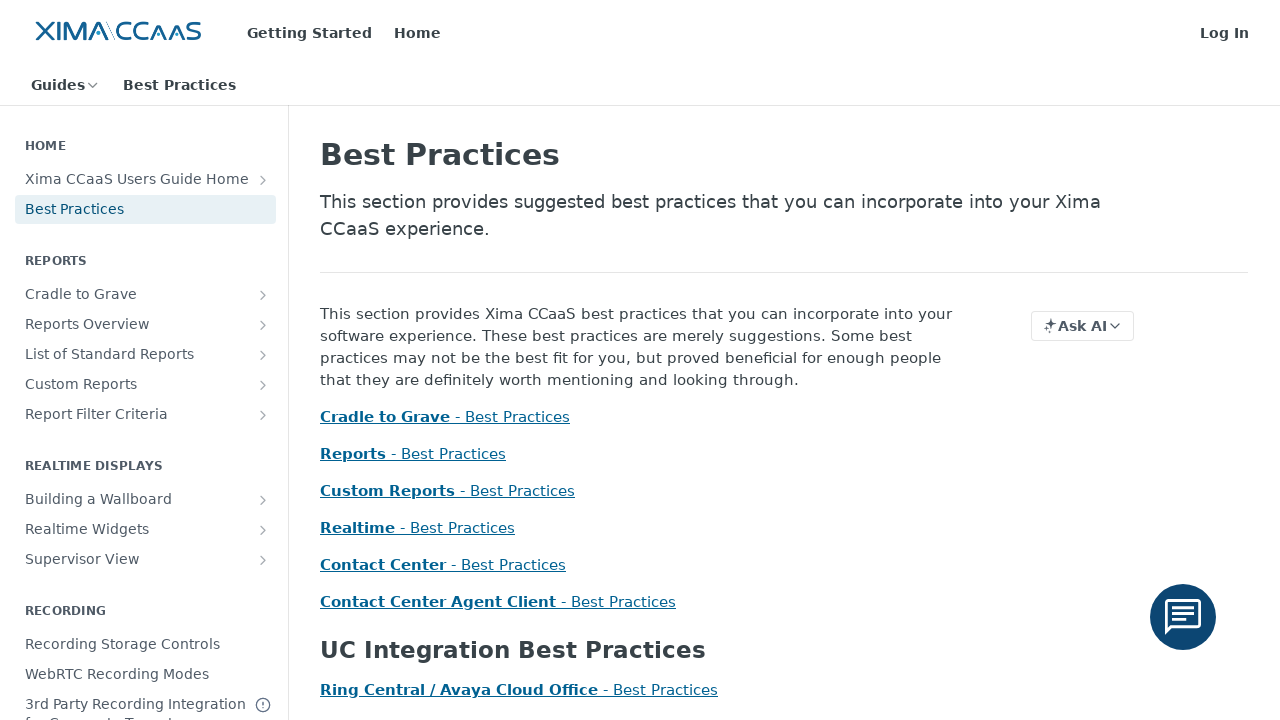

--- FILE ---
content_type: text/html; charset=utf-8
request_url: https://guide.xima.cloud/docs/best-practices
body_size: 42105
content:
<!DOCTYPE html><html lang="en" style="" data-color-mode="light" class=" useReactApp  "><head><meta charset="utf-8"><meta name="readme-deploy" content="5.574.0"><meta name="readme-subdomain" content="xima-ccaas"><meta name="readme-repo" content="xima-ccaas-176b0577341c"><meta name="readme-version" content="5.36"><title>Best Practices</title><meta name="description" content="This section provides suggested best practices that you can incorporate into your Xima CCaaS experience." data-rh="true"><meta property="og:title" content="Best Practices" data-rh="true"><meta property="og:description" content="This section provides suggested best practices that you can incorporate into your Xima CCaaS experience." data-rh="true"><meta property="og:site_name" content="Xima CCaaS"><meta name="twitter:title" content="Best Practices" data-rh="true"><meta name="twitter:description" content="This section provides suggested best practices that you can incorporate into your Xima CCaaS experience." data-rh="true"><meta name="twitter:card" content="summary_large_image"><meta name="viewport" content="width=device-width, initial-scale=1.0"><meta property="og:image" content="https://cdn.readme.io/og-image/create?type=docs&amp;title=Best%20Practices&amp;projectTitle=Xima%20CCaaS&amp;description=This%20section%20provides%20suggested%20best%20practices%20that%20you%20can%20incorporate%20into%20your%20Xima%20CCaaS%20experience.&amp;logoUrl=https%3A%2F%2Ffiles.readme.io%2F319586e-small-XimaCCaasLogos-03.png&amp;color=0C4673&amp;variant=light" data-rh="true"><meta name="twitter:image" content="https://cdn.readme.io/og-image/create?type=docs&amp;title=Best%20Practices&amp;projectTitle=Xima%20CCaaS&amp;description=This%20section%20provides%20suggested%20best%20practices%20that%20you%20can%20incorporate%20into%20your%20Xima%20CCaaS%20experience.&amp;logoUrl=https%3A%2F%2Ffiles.readme.io%2F319586e-small-XimaCCaasLogos-03.png&amp;color=0C4673&amp;variant=light" data-rh="true"><meta property="og:image:width" content="1200"><meta property="og:image:height" content="630"><link id="favicon" rel="shortcut icon" href="https://guide.xima.cloud/favicon.ico" type="image/x-icon"><link rel="canonical" href="https://guide.xima.cloud/docs/best-practices"><script src="https://cdn.readme.io/public/js/unauthorized-redirect.js?1768577999714"></script><script src="https://cdn.readme.io/public/js/cash-dom.min.js?1768577999714"></script><link data-chunk="Footer" rel="preload" as="style" href="https://cdn.readme.io/public/hub/web/Footer.7ca87f1efe735da787ba.css">
<link data-chunk="RMDX" rel="preload" as="style" href="https://cdn.readme.io/public/hub/web/RMDX.9331f322bb5b573f9d25.css">
<link data-chunk="RMDX" rel="preload" as="style" href="https://cdn.readme.io/public/hub/web/8788.4045910b170ecef2a9d6.css">
<link data-chunk="Doc" rel="preload" as="style" href="https://cdn.readme.io/public/hub/web/Doc.f67d660e3f715c725f76.css">
<link data-chunk="Doc" rel="preload" as="style" href="https://cdn.readme.io/public/hub/web/7852.08df44d1c3020a013f63.css">
<link data-chunk="SuperHubSearch" rel="preload" as="style" href="https://cdn.readme.io/public/hub/web/SuperHubSearch.6a1ff81afa1809036d22.css">
<link data-chunk="Header" rel="preload" as="style" href="https://cdn.readme.io/public/hub/web/Header.3f100d0818bd9a0d962e.css">
<link data-chunk="Containers-EndUserContainer" rel="preload" as="style" href="https://cdn.readme.io/public/hub/web/Containers-EndUserContainer.c474218e3da23db49451.css">
<link data-chunk="main" rel="preload" as="style" href="https://cdn.readme.io/public/hub/web/main.2f0b1fcb0624f09ee5e5.css">
<link data-chunk="main" rel="preload" as="style" href="https://cdn.readme.io/public/hub/web/ui-styles.59ec1c636bb8cee5a6ef.css">
<link data-chunk="main" rel="preload" as="script" href="https://cdn.readme.io/public/hub/web/main.c93d062026bd26342f47.js">
<link data-chunk="routes-SuperHub" rel="preload" as="script" href="https://cdn.readme.io/public/hub/web/routes-SuperHub.bcb9b19cff85a0447a37.js">
<link data-chunk="Containers-EndUserContainer" rel="preload" as="script" href="https://cdn.readme.io/public/hub/web/Containers-EndUserContainer.2d5ea78239ad5c63b1ce.js">
<link data-chunk="Header" rel="preload" as="script" href="https://cdn.readme.io/public/hub/web/Header.0d0ace64749467b13d58.js">
<link data-chunk="core-icons-chevron-up-down-svg" rel="preload" as="script" href="https://cdn.readme.io/public/hub/web/core-icons.0723410dcfd0b81e45dd.js">
<link data-chunk="SuperHubSearch" rel="preload" as="script" href="https://cdn.readme.io/public/hub/web/3766.649eaa2b700c2449e689.js">
<link data-chunk="SuperHubSearch" rel="preload" as="script" href="https://cdn.readme.io/public/hub/web/6123.a2ef3290db790599acca.js">
<link data-chunk="SuperHubSearch" rel="preload" as="script" href="https://cdn.readme.io/public/hub/web/6146.f99bcbc8d654cc36d7c8.js">
<link data-chunk="SuperHubSearch" rel="preload" as="script" href="https://cdn.readme.io/public/hub/web/8836.dbe2a8b6a6809625282d.js">
<link data-chunk="SuperHubSearch" rel="preload" as="script" href="https://cdn.readme.io/public/hub/web/SuperHubSearch.01a8dfcf20a7f0fd5a06.js">
<link data-chunk="Doc" rel="preload" as="script" href="https://cdn.readme.io/public/hub/web/3781.e78b96a01630dde138be.js">
<link data-chunk="Doc" rel="preload" as="script" href="https://cdn.readme.io/public/hub/web/6563.536d53a51a39205d3d9b.js">
<link data-chunk="Doc" rel="preload" as="script" href="https://cdn.readme.io/public/hub/web/6652.3900ee39f7cfe0a89511.js">
<link data-chunk="Doc" rel="preload" as="script" href="https://cdn.readme.io/public/hub/web/4915.4968d598cb90893f0796.js">
<link data-chunk="Doc" rel="preload" as="script" href="https://cdn.readme.io/public/hub/web/6349.d9da5fd0043c55243e87.js">
<link data-chunk="Doc" rel="preload" as="script" href="https://cdn.readme.io/public/hub/web/8075.0be98a9a012c59b7ace8.js">
<link data-chunk="Doc" rel="preload" as="script" href="https://cdn.readme.io/public/hub/web/7852.8a56ade23f35ceee8a47.js">
<link data-chunk="Doc" rel="preload" as="script" href="https://cdn.readme.io/public/hub/web/9711.6d6bb79d779138d9ffc5.js">
<link data-chunk="Doc" rel="preload" as="script" href="https://cdn.readme.io/public/hub/web/9819.1dae18aeff002cf5bfcf.js">
<link data-chunk="Doc" rel="preload" as="script" href="https://cdn.readme.io/public/hub/web/949.7221eb4940f7fc325cea.js">
<link data-chunk="Doc" rel="preload" as="script" href="https://cdn.readme.io/public/hub/web/Doc.bc8c7f7c9b3a4e5709c8.js">
<link data-chunk="ConnectMetadata" rel="preload" as="script" href="https://cdn.readme.io/public/hub/web/ConnectMetadata.d3beced9628aca1e6cb7.js">
<link data-chunk="RMDX" rel="preload" as="script" href="https://cdn.readme.io/public/hub/web/8424.7ca51ba764db137ea058.js">
<link data-chunk="RMDX" rel="preload" as="script" href="https://cdn.readme.io/public/hub/web/9947.08b2610863d170f1b6c7.js">
<link data-chunk="RMDX" rel="preload" as="script" href="https://cdn.readme.io/public/hub/web/5496.257552460969011bd54a.js">
<link data-chunk="RMDX" rel="preload" as="script" href="https://cdn.readme.io/public/hub/web/8788.a298145347768f6e8961.js">
<link data-chunk="RMDX" rel="preload" as="script" href="https://cdn.readme.io/public/hub/web/1165.43f3ae350454e5be0043.js">
<link data-chunk="RMDX" rel="preload" as="script" href="https://cdn.readme.io/public/hub/web/RMDX.bfc34a9da549bd5e1236.js">
<link data-chunk="Footer" rel="preload" as="script" href="https://cdn.readme.io/public/hub/web/Footer.9f1a3307d1d61765d9bb.js">
<link data-chunk="main" rel="stylesheet" href="https://cdn.readme.io/public/hub/web/ui-styles.59ec1c636bb8cee5a6ef.css">
<link data-chunk="main" rel="stylesheet" href="https://cdn.readme.io/public/hub/web/main.2f0b1fcb0624f09ee5e5.css">
<link data-chunk="Containers-EndUserContainer" rel="stylesheet" href="https://cdn.readme.io/public/hub/web/Containers-EndUserContainer.c474218e3da23db49451.css">
<link data-chunk="Header" rel="stylesheet" href="https://cdn.readme.io/public/hub/web/Header.3f100d0818bd9a0d962e.css">
<link data-chunk="SuperHubSearch" rel="stylesheet" href="https://cdn.readme.io/public/hub/web/SuperHubSearch.6a1ff81afa1809036d22.css">
<link data-chunk="Doc" rel="stylesheet" href="https://cdn.readme.io/public/hub/web/7852.08df44d1c3020a013f63.css">
<link data-chunk="Doc" rel="stylesheet" href="https://cdn.readme.io/public/hub/web/Doc.f67d660e3f715c725f76.css">
<link data-chunk="RMDX" rel="stylesheet" href="https://cdn.readme.io/public/hub/web/8788.4045910b170ecef2a9d6.css">
<link data-chunk="RMDX" rel="stylesheet" href="https://cdn.readme.io/public/hub/web/RMDX.9331f322bb5b573f9d25.css">
<link data-chunk="Footer" rel="stylesheet" href="https://cdn.readme.io/public/hub/web/Footer.7ca87f1efe735da787ba.css"><!-- CUSTOM CSS--><style title="rm-custom-css">:root{--project-color-primary:0C4673;--project-color-inverse:#fff;--recipe-button-color:#006192;--recipe-button-color-hover:#001d2c;--recipe-button-color-active:#000000;--recipe-button-color-focus:rgba(0, 97, 146, 0.25);--recipe-button-color-disabled:#5fc9ff}[id=enterprise] .ReadMeUI[is=AlgoliaSearch]{--project-color-primary:0C4673;--project-color-inverse:#fff}a{color:var(--color-link-primary,#006192)}a:hover{color:var(--color-link-primary-darken-5,#001d2c)}a.text-muted:hover{color:var(--color-link-primary,#006192)}.btn.btn-primary{background-color:#006192}.btn.btn-primary:hover{background-color:#001d2c}.theme-line #hub-landing-top h2{color:#006192}#hub-landing-top .btn:hover{color:#006192}.theme-line #hub-landing-top .btn:hover{color:#fff}.theme-solid header#hub-header #header-top{background-color:0C4673}.theme-solid.header-gradient header#hub-header #header-top{background:linear-gradient(to bottom,0C4673,#011c32)}.theme-solid.header-custom header#hub-header #header-top{background-image:url(undefined)}.theme-line header#hub-header #header-top{border-bottom-color:0C4673}.theme-line header#hub-header #header-top .btn{background-color:0C4673}header#hub-header #header-top #header-logo{width:194px;height:40px;margin-top:0;background-image:url(https://files.readme.io/319586e-small-XimaCCaasLogos-03.png)}#hub-subheader-parent #hub-subheader .hub-subheader-breadcrumbs .dropdown-menu a:hover{background-color:0C4673}#subheader-links a.active{color:0C4673!important;box-shadow:inset 0 -2px 0 0C4673}#subheader-links a:hover{color:0C4673!important;box-shadow:inset 0 -2px 0 0C4673;opacity:.7}.discussion .submit-vote.submit-vote-parent.voted a.submit-vote-button{background-color:#006192}section#hub-discuss .discussion a .discuss-body h4{color:#006192}section#hub-discuss .discussion a:hover .discuss-body h4{color:#001d2c}#hub-subheader-parent #hub-subheader.sticky-header.sticky{border-bottom-color:#006192}#hub-subheader-parent #hub-subheader.sticky-header.sticky .search-box{border-bottom-color:#006192}#hub-search-results h3 em{color:#006192}.main_background,.tag-item{background:#006192!important}.main_background:hover{background:#001d2c!important}.main_color{color:0C4673!important}.border_bottom_main_color{border-bottom:2px solid 0C4673}.main_color_hover:hover{color:0C4673!important}section#hub-discuss h1{color:#006192}#hub-reference .hub-api .api-definition .api-try-it-out.active{border-color:#006192;background-color:#006192}#hub-reference .hub-api .api-definition .api-try-it-out.active:hover{background-color:#001d2c;border-color:#001d2c}#hub-reference .hub-api .api-definition .api-try-it-out:hover{border-color:#006192;color:#006192}#hub-reference .hub-reference .logs .logs-empty .logs-login-button,#hub-reference .hub-reference .logs .logs-login .logs-login-button{background-color:var(--project-color-primary,#006192);border-color:var(--project-color-primary,#006192)}#hub-reference .hub-reference .logs .logs-empty .logs-login-button:hover,#hub-reference .hub-reference .logs .logs-login .logs-login-button:hover{background-color:#001d2c;border-color:#001d2c}#hub-reference .hub-reference .logs .logs-empty>svg>path,#hub-reference .hub-reference .logs .logs-login>svg>path{fill:#006192;fill:var(--project-color-primary,#006192)}#hub-reference .hub-reference .logs:last-child .logs-empty,#hub-reference .hub-reference .logs:last-child .logs-login{margin-bottom:35px}#hub-reference .hub-reference .hub-reference-section .hub-reference-left header .hub-reference-edit:hover{color:#006192}.main-color-accent{border-bottom:3px solid 0C4673;padding-bottom:8px}/*! BEGIN HUB_CUSTOM_STYLES *//*! END HUB_CUSTOM_STYLES */</style><meta name="loadedProject" content="xima-ccaas"><script>var storedColorMode = `light` === 'system' ? window.localStorage.getItem('color-scheme') : `light`
document.querySelector('[data-color-mode]').setAttribute('data-color-mode', storedColorMode)</script><script id="config" type="application/json" data-json="{&quot;algoliaIndex&quot;:&quot;readme_search_v2&quot;,&quot;amplitude&quot;:{&quot;apiKey&quot;:&quot;dc8065a65ef83d6ad23e37aaf014fc84&quot;,&quot;enabled&quot;:true},&quot;asset_url&quot;:&quot;https://cdn.readme.io&quot;,&quot;domain&quot;:&quot;readme.io&quot;,&quot;domainFull&quot;:&quot;https://dash.readme.com&quot;,&quot;encryptedLocalStorageKey&quot;:&quot;ekfls-2025-03-27&quot;,&quot;fullstory&quot;:{&quot;enabled&quot;:true,&quot;orgId&quot;:&quot;FSV9A&quot;},&quot;git&quot;:{&quot;sync&quot;:{&quot;bitbucket&quot;:{&quot;installationLink&quot;:&quot;https://developer.atlassian.com/console/install/310151e6-ca1a-4a44-9af6-1b523fea0561?signature=AYABeMn9vqFkrg%2F1DrJAQxSyVf4AAAADAAdhd3Mta21zAEthcm46YXdzOmttczp1cy13ZXN0LTI6NzA5NTg3ODM1MjQzOmtleS83MDVlZDY3MC1mNTdjLTQxYjUtOWY5Yi1lM2YyZGNjMTQ2ZTcAuAECAQB4IOp8r3eKNYw8z2v%2FEq3%2FfvrZguoGsXpNSaDveR%2FF%2Fo0BHUxIjSWx71zNK2RycuMYSgAAAH4wfAYJKoZIhvcNAQcGoG8wbQIBADBoBgkqhkiG9w0BBwEwHgYJYIZIAWUDBAEuMBEEDOJgARbqndU9YM%2FRdQIBEIA7unpCah%2BIu53NA72LkkCDhNHOv%2BgRD7agXAO3jXqw0%2FAcBOB0%2F5LmpzB5f6B1HpkmsAN2i2SbsFL30nkAB2F3cy1rbXMAS2Fybjphd3M6a21zOmV1LXdlc3QtMTo3MDk1ODc4MzUyNDM6a2V5LzQ2MzBjZTZiLTAwYzMtNGRlMi04NzdiLTYyN2UyMDYwZTVjYwC4AQICAHijmwVTMt6Oj3F%2B0%2B0cVrojrS8yZ9ktpdfDxqPMSIkvHAGT%[base64]%2BMHwGCSqGSIb3DQEHBqBvMG0CAQAwaAYJKoZIhvcNAQcBMB4GCWCGSAFlAwQBLjARBAzzWhThsIgJwrr%2FY2ECARCAOxoaW9pob21lweyAfrIm6Fw7gd8D%2B%2F8LHk4rl3jjULDM35%2FVPuqBrqKunYZSVCCGNGB3RqpQJr%2FasASiAgAAAAAMAAAQAAAAAAAAAAAAAAAAAEokowLKsF1tMABEq%2BKNyJP%2F%2F%2F%2F%2FAAAAAQAAAAAAAAAAAAAAAQAAADJLzRcp6MkqKR43PUjOiRxxbxXYhLc6vFXEutK3%2BQ71yuPq4dC8pAHruOVQpvVcUSe8dptV8c7wR8BTJjv%2F%2FNe8r0g%3D&amp;product=bitbucket&quot;}}},&quot;metrics&quot;:{&quot;billingCronEnabled&quot;:&quot;true&quot;,&quot;dashUrl&quot;:&quot;https://m.readme.io&quot;,&quot;defaultUrl&quot;:&quot;https://m.readme.io&quot;,&quot;exportMaxRetries&quot;:12,&quot;wsUrl&quot;:&quot;wss://m.readme.io&quot;},&quot;micro&quot;:{&quot;baseUrl&quot;:&quot;https://micro-beta.readme.com&quot;},&quot;proxyUrl&quot;:&quot;https://try.readme.io&quot;,&quot;readmeRecaptchaSiteKey&quot;:&quot;6LesVBYpAAAAAESOCHOyo2kF9SZXPVb54Nwf3i2x&quot;,&quot;releaseVersion&quot;:&quot;5.574.0&quot;,&quot;reservedWords&quot;:{&quot;tools&quot;:[&quot;execute-request&quot;,&quot;get-code-snippet&quot;,&quot;get-endpoint&quot;,&quot;get-request-body&quot;,&quot;get-response-schema&quot;,&quot;get-server-variables&quot;,&quot;list-endpoints&quot;,&quot;list-security-schemes&quot;,&quot;list-specs&quot;,&quot;search-specs&quot;,&quot;search&quot;,&quot;fetch&quot;]},&quot;sentry&quot;:{&quot;dsn&quot;:&quot;https://3bbe57a973254129bcb93e47dc0cc46f@o343074.ingest.sentry.io/2052166&quot;,&quot;enabled&quot;:true},&quot;shMigration&quot;:{&quot;promoVideo&quot;:&quot;&quot;,&quot;forceWaitlist&quot;:false,&quot;migrationPreview&quot;:false},&quot;sslBaseDomain&quot;:&quot;readmessl.com&quot;,&quot;sslGenerationService&quot;:&quot;ssl.readmessl.com&quot;,&quot;stripePk&quot;:&quot;pk_live_5103PML2qXbDukVh7GDAkQoR4NSuLqy8idd5xtdm9407XdPR6o3bo663C1ruEGhXJjpnb2YCpj8EU1UvQYanuCjtr00t1DRCf2a&quot;,&quot;superHub&quot;:{&quot;newProjectsEnabled&quot;:true},&quot;wootric&quot;:{&quot;accountToken&quot;:&quot;NPS-122b75a4&quot;,&quot;enabled&quot;:true}}"></script></head><body class="body-none theme-line header-gradient header-bg-size-auto header-bg-pos-tl header-overlay-triangles reference-layout-row lumosity-normal "><div id="ssr-top"></div><div id="ssr-main"><div class="App ThemeContext ThemeContext_dark ThemeContext_classic ThemeContext_line" style="--color-primary:0C4673;--color-primary-inverse:#fff;--color-primary-alt:#011c32;--color-primary-darken-10:#072a45;--color-primary-darken-20:#020e17;--color-primary-alpha-25:rgba(12, 70, 115, 0.25);--color-link-primary:#006192;--color-link-primary-darken-5:#005078;--color-link-primary-darken-10:#003f5f;--color-link-primary-darken-20:#001d2c;--color-link-primary-alpha-50:rgba(0, 97, 146, 0.5);--color-link-primary-alpha-25:rgba(0, 97, 146, 0.25);--color-link-background:rgba(0, 97, 146, 0.09);--color-link-text:#fff;--color-login-link:#018ef5;--color-login-link-text:#fff;--color-login-link-darken-10:#0171c2;--color-login-link-primary-alpha-50:rgba(1, 142, 245, 0.5)"><div class="SuperHub2RNxzk6HzHiJ"><div class="ContentWithOwlbotx4PaFDoA1KMz"><div class="ContentWithOwlbot-content2X1XexaN8Lf2"><header class="Header3zzata9F_ZPQ rm-Header_classic Header_collapsible3n0YXfOvb_Al rm-Header Header-links-buttons"><div class="rm-Header-top Header-topuTMpygDG4e1V Header-top_classic3g7Q6zoBy8zh"><div class="rm-Container rm-Container_flex"><div style="outline:none" tabindex="-1"><a href="#content" target="_self" class="Button Button_md rm-JumpTo Header-jumpTo3IWKQXmhSI5D Button_primary">Jump to Content</a></div><div class="rm-Header-left Header-leftADQdGVqx1wqU"><a class="rm-Logo Header-logo1Xy41PtkzbdG" href="http://www.ximasoftware.com" target="_self"><img alt="Xima CCaaS" class="rm-Logo-img rm-Logo-img_lg Header-logo-img3YvV4lcGKkeb" src="https://files.readme.io/319586e-small-XimaCCaasLogos-03.png"/></a><a class="Button Button_md rm-Header-link rm-Header-top-link Button_slate_text Header-link2tXYTgXq85zW" href="/page/getting-started-xima-ccaas" target="_self">Getting Started</a><a class="Button Button_md rm-Header-link rm-Header-top-link Button_slate_text Header-link2tXYTgXq85zW" href="/" target="_self">Home</a></div><div class="rm-Header-left Header-leftADQdGVqx1wqU Header-left_mobile1RG-X93lx6PF"><div><button aria-label="Toggle navigation menu" class="icon-menu menu3d6DYNDa3tk5" type="button"></button><div class=""><div class="Flyout95xhYIIoTKtc undefined rm-Flyout" data-testid="flyout"><div class="MobileFlyout1hHJpUd-nYkd"><a aria-current="page" class="rm-MobileFlyout-item NavItem-item1gDDTqaXGhm1 NavItem-item_mobile1qG3gd-Mkck-  active" href="/docs" target="_self"><i class="icon-guides NavItem-badge1qOxpfTiALoz rm-Header-bottom-link-icon"></i><span class="NavItem-textSlZuuL489uiw">Guides</span></a><a class="rm-MobileFlyout-item NavItem-item1gDDTqaXGhm1 NavItem-item_mobile1qG3gd-Mkck- " href="/changelog" target="_self"><i class="icon-changelog NavItem-badge1qOxpfTiALoz rm-Header-bottom-link-icon"></i><span class="NavItem-textSlZuuL489uiw">Changelog</span></a><hr class="MobileFlyout-divider10xf7R2X1MeW"/><a class="rm-MobileFlyout-item NavItem-item1gDDTqaXGhm1 NavItem-item_mobile1qG3gd-Mkck- NavItem_dropdown-muted1xJVuczwGc74" href="/page/getting-started-xima-ccaas" target="_self">Getting Started</a><a class="rm-MobileFlyout-item NavItem-item1gDDTqaXGhm1 NavItem-item_mobile1qG3gd-Mkck- NavItem_dropdown-muted1xJVuczwGc74" href="/" target="_self">Home</a><a class="rm-MobileFlyout-item NavItem-item1gDDTqaXGhm1 NavItem-item_mobile1qG3gd-Mkck- NavItem_dropdown-muted1xJVuczwGc74" href="/login?redirect_uri=/docs/best-practices" target="_self" to="/login?redirect_uri=/docs/best-practices">Log In</a><a class="MobileFlyout-logo3Lq1eTlk1K76 Header-logo1Xy41PtkzbdG rm-Logo" href="http://www.ximasoftware.com" target="_self"><img alt="Xima CCaaS" class="Header-logo-img3YvV4lcGKkeb rm-Logo-img" src="https://files.readme.io/319586e-small-XimaCCaasLogos-03.png"/></a></div></div></div></div><div class="Header-left-nav2xWPWMNHOGf_"><i aria-hidden="true" class="icon-guides Header-left-nav-icon10glJKFwewOv"></i>Guides</div></div><div class="rm-Header-right Header-right21PC2XTT6aMg"><span class="Header-right_desktop14ja01RUQ7HE"><a href="/login?redirect_uri=/docs/best-practices" target="_self" class="Button Button_md Header-link2tXYTgXq85zW NavItem2xSfFaVqfRjy NavItem_mdrYO3ChA2kYvP rm-Header-top-link rm-Header-top-link_login Button_primary_ghost Button_primary">Log In</a></span></div></div></div><div class="Header-bottom2eLKOFXMEmh5 Header-bottom_classic rm-Header-bottom"><div class="rm-Container rm-Container_flex"><nav aria-label="Primary navigation" class="Header-leftADQdGVqx1wqU Header-subnavnVH8URdkgvEl" role="navigation"><div class="rm-NavLinksDropdown Dropdown Dropdown_closed" data-testid="dropdown-container"><div class="Dropdown-toggle" aria-haspopup="dialog"><button class="rm-Header-link rm-Header-bottom-link NavItem2xSfFaVqfRjy Button Button_slate_text Button_md" type="button"><span>Guides</span><i class="NavItem-chevron3ZtU4bd1q5sy icon-chevron-down"></i></button></div></div><span class="rm-Header-link rm-Header-bottom-link NavItem2xSfFaVqfRjy NavItem_inactive1YE6SGanIJp5">Best Practices</span></nav><button align="center" justify="between" style="--flex-gap:var(--xs)" class="Button Button_sm Flex Flex_row MobileSubnav1DsTfasXloM2 Button_contrast Button_contrast_outline" type="button"><span class="Button-label">Best Practices</span><span class="IconWrapper Icon-wrapper2z2wVIeGsiUy"><svg fill="none" viewBox="0 0 24 24" class="Icon Icon3_D2ysxFZ_ll Icon-svg2Lm7f6G9Ly5a" data-name="chevron-up-down" role="img" style="--icon-color:inherit;--icon-size:inherit;--icon-stroke-width:2px"><path stroke="currentColor" stroke-linecap="round" stroke-linejoin="round" d="m6 16 6 6 6-6M18 8l-6-6-6 6" class="icon-stroke-width"></path></svg></span></button></div></div><div class="hub-search-results--reactApp " id="hub-search-results"><div class="hub-container"><div class="modal-backdrop show-modal rm-SearchModal" role="button" tabindex="0"><div aria-label="Search Dialog" class="SuperHubSearchI_obvfvvQi4g" id="AppSearch" role="tabpanel" tabindex="0"><div data-focus-guard="true" tabindex="-1" style="width:1px;height:0px;padding:0;overflow:hidden;position:fixed;top:1px;left:1px"></div><div data-focus-lock-disabled="disabled" class="SuperHubSearch-container2BhYey2XE-Ij"><div class="SuperHubSearch-col1km8vLFgOaYj"><div class="SearchBoxnZBxftziZGcz"><input aria-label="Search" autoCapitalize="off" autoComplete="off" autoCorrect="off" spellcheck="false" tabindex="0" aria-required="false" class="Input Input_md SearchBox-inputR4jffU8l10iF" type="search" value=""/></div><div class="SearchTabs3rNhUK3HjrRJ"><div class="Tabs Tabs-list" role="tablist"><div aria-label="All" aria-selected="true" class="SearchTabs-tab1TrpmhQv840T Tabs-listItem Tabs-listItem_active" role="tab" tabindex="1"><span class="SearchTabs-tab1TrpmhQv840T"><span class="IconWrapper Icon-wrapper2z2wVIeGsiUy"><svg fill="none" viewBox="0 0 24 24" class="Icon Icon3_D2ysxFZ_ll Icon-svg2Lm7f6G9Ly5a icon" data-name="search" role="img" style="--icon-color:inherit;--icon-size:inherit;--icon-stroke-width:2px"><path stroke="currentColor" stroke-linecap="round" stroke-linejoin="round" d="M11 19a8 8 0 1 0 0-16 8 8 0 0 0 0 16ZM21 21l-4.35-4.35" class="icon-stroke-width"></path></svg></span>All</span></div><div aria-label="Pages" aria-selected="false" class="SearchTabs-tab1TrpmhQv840T Tabs-listItem" role="tab" tabindex="1"><span class="SearchTabs-tab1TrpmhQv840T"><span class="IconWrapper Icon-wrapper2z2wVIeGsiUy"><svg fill="none" viewBox="0 0 24 24" class="Icon Icon3_D2ysxFZ_ll Icon-svg2Lm7f6G9Ly5a icon" data-name="custom-pages" role="img" style="--icon-color:inherit;--icon-size:inherit;--icon-stroke-width:2px"><path stroke="currentColor" stroke-linecap="round" stroke-linejoin="round" d="M13 2H6a2 2 0 0 0-2 2v16a2 2 0 0 0 2 2h12a2 2 0 0 0 2-2V9l-7-7Z" class="icon-stroke-width"></path><path stroke="currentColor" stroke-linecap="round" stroke-linejoin="round" d="M13 2v7h7M12 11.333V12M12 18v.667M9.407 12.407l.473.473M14.12 17.12l.473.473M8.333 15H9M15 15h.667M9.407 17.593l.473-.473M14.12 12.88l.473-.473" class="icon-stroke-width"></path></svg></span>Pages</span></div></div></div><div class="rm-SearchModal-empty SearchResults35_kFOb1zvxX SearchResults_emptyiWzyXErtNcQJ"><span class="IconWrapper Icon-wrapper2z2wVIeGsiUy"><svg fill="none" viewBox="0 0 24 24" class="Icon Icon3_D2ysxFZ_ll Icon-svg2Lm7f6G9Ly5a rm-SearchModal-empty-icon icon icon-search" data-name="search" role="img" style="--icon-color:inherit;--icon-size:var(--icon-md);--icon-stroke-width:2px"><path stroke="currentColor" stroke-linecap="round" stroke-linejoin="round" d="M11 19a8 8 0 1 0 0-16 8 8 0 0 0 0 16ZM21 21l-4.35-4.35" class="icon-stroke-width"></path></svg></span><h6 class="Title Title6 rm-SearchModal-empty-text">Start typing to search…</h6></div></div></div><div data-focus-guard="true" tabindex="-1" style="width:1px;height:0px;padding:0;overflow:hidden;position:fixed;top:1px;left:1px"></div></div></div></div></div></header><main class="SuperHubDoc3Z-1XSVTg-Q1 rm-Guides" id="content"><div class="SuperHubDoc-container2RY1FPE4Ewze rm-Container rm-Container_flex"><nav aria-label="Secondary navigation" class="rm-Sidebar hub-sidebar reference-redesign Nav3C5f8FcjkaHj rm-Sidebar_guides" id="hub-sidebar" role="navigation"><div class="Sidebar1t2G1ZJq-vU1 rm-Sidebar hub-sidebar-content"><section class="Sidebar-listWrapper6Q9_yUrG906C rm-Sidebar-section"><h2 class="Sidebar-headingTRQyOa2pk0gh rm-Sidebar-heading">Home</h2><ul class="Sidebar-list_sidebarLayout3RaX72iQNOEI Sidebar-list3cZWQLaBf9k8 rm-Sidebar-list"><li class="Sidebar-item23D-2Kd61_k3"><a class="Sidebar-link2Dsha-r-GKh2 Sidebar-link_parent text-wrap rm-Sidebar-link" target="_self" href="/docs/getting-started"><span class="Sidebar-link-textLuTE1ySm4Kqn"><span class="Sidebar-link-text_label1gCT_uPnx7Gu">Xima CCaaS Users Guide Home</span></span><button aria-expanded="false" aria-label="Show subpages for Xima CCaaS Users Guide Home" class="Sidebar-link-buttonWrapper3hnFHNku8_BJ" type="button"><i aria-hidden="true" class="Sidebar-link-iconnjiqEiZlPn0W Sidebar-link-expandIcon2yVH6SarI6NW icon-chevron-rightward"></i></button></a><ul class="subpages Sidebar-list3cZWQLaBf9k8 rm-Sidebar-list"><li class="Sidebar-item23D-2Kd61_k3"><a class="Sidebar-link2Dsha-r-GKh2 childless subpage text-wrap rm-Sidebar-link" target="_self" href="/docs/adding-a-payment-method-credit-card"><span class="Sidebar-link-textLuTE1ySm4Kqn"><span class="Sidebar-link-text_label1gCT_uPnx7Gu">Adding a Payment Method (Credit Card)</span></span></a></li><li class="Sidebar-item23D-2Kd61_k3"><a class="Sidebar-link2Dsha-r-GKh2 childless subpage text-wrap rm-Sidebar-link" target="_self" href="/docs/adding-a-payment-method-bank-account-ach"><span class="Sidebar-link-textLuTE1ySm4Kqn"><span class="Sidebar-link-text_label1gCT_uPnx7Gu">Adding a Payment Method (Bank Account / ACH)</span></span></a></li><li class="Sidebar-item23D-2Kd61_k3"><a class="Sidebar-link2Dsha-r-GKh2 childless subpage text-wrap rm-Sidebar-link" target="_self" href="/docs/consolidated-login"><span class="Sidebar-link-textLuTE1ySm4Kqn"><span class="Sidebar-link-text_label1gCT_uPnx7Gu">Consolidated Login</span></span></a></li></ul></li><li class="Sidebar-item23D-2Kd61_k3"><a aria-current="page" class="Sidebar-link2Dsha-r-GKh2 childless text-wrap rm-Sidebar-link active" target="_self" href="/docs/best-practices"><span class="Sidebar-link-textLuTE1ySm4Kqn"><span class="Sidebar-link-text_label1gCT_uPnx7Gu">Best Practices</span></span></a></li></ul></section><section class="Sidebar-listWrapper6Q9_yUrG906C rm-Sidebar-section"><h2 class="Sidebar-headingTRQyOa2pk0gh rm-Sidebar-heading">Reports</h2><ul class="Sidebar-list_sidebarLayout3RaX72iQNOEI Sidebar-list3cZWQLaBf9k8 rm-Sidebar-list"><li class="Sidebar-item23D-2Kd61_k3"><a class="Sidebar-link2Dsha-r-GKh2 Sidebar-link_parent text-wrap rm-Sidebar-link" target="_self" href="/docs/cradle-to-grave"><span class="Sidebar-link-textLuTE1ySm4Kqn"><span class="Sidebar-link-text_label1gCT_uPnx7Gu">Cradle to Grave</span></span><button aria-expanded="false" aria-label="Show subpages for Cradle to Grave" class="Sidebar-link-buttonWrapper3hnFHNku8_BJ" type="button"><i aria-hidden="true" class="Sidebar-link-iconnjiqEiZlPn0W Sidebar-link-expandIcon2yVH6SarI6NW icon-chevron-rightward"></i></button></a><ul class="subpages Sidebar-list3cZWQLaBf9k8 rm-Sidebar-list"><li class="Sidebar-item23D-2Kd61_k3"><a class="Sidebar-link2Dsha-r-GKh2 childless subpage text-wrap rm-Sidebar-link" target="_self" href="/docs/cradle-to-grave-1"><span class="Sidebar-link-textLuTE1ySm4Kqn"><span class="Sidebar-link-text_label1gCT_uPnx7Gu">Cradle to Grave - Quick Start Guide</span></span></a></li><li class="Sidebar-item23D-2Kd61_k3"><a class="Sidebar-link2Dsha-r-GKh2 childless subpage text-wrap rm-Sidebar-link" target="_self" href="/docs/cradle-to-grave-terminology"><span class="Sidebar-link-textLuTE1ySm4Kqn"><span class="Sidebar-link-text_label1gCT_uPnx7Gu">Cradle to Grave Terminology</span></span></a></li></ul></li><li class="Sidebar-item23D-2Kd61_k3"><a class="Sidebar-link2Dsha-r-GKh2 Sidebar-link_parent text-wrap rm-Sidebar-link" target="_self" href="/docs/running-a-report"><span class="Sidebar-link-textLuTE1ySm4Kqn"><span class="Sidebar-link-text_label1gCT_uPnx7Gu">Reports Overview</span></span><button aria-expanded="false" aria-label="Show subpages for Reports Overview" class="Sidebar-link-buttonWrapper3hnFHNku8_BJ" type="button"><i aria-hidden="true" class="Sidebar-link-iconnjiqEiZlPn0W Sidebar-link-expandIcon2yVH6SarI6NW icon-chevron-rightward"></i></button></a><ul class="subpages Sidebar-list3cZWQLaBf9k8 rm-Sidebar-list"><li class="Sidebar-item23D-2Kd61_k3"><a class="Sidebar-link2Dsha-r-GKh2 childless subpage text-wrap rm-Sidebar-link" target="_self" href="/docs/running-a-report"><span class="Sidebar-link-textLuTE1ySm4Kqn"><span class="Sidebar-link-text_label1gCT_uPnx7Gu">Running a Report</span></span></a></li><li class="Sidebar-item23D-2Kd61_k3"><a class="Sidebar-link2Dsha-r-GKh2 childless subpage text-wrap rm-Sidebar-link" target="_self" href="/docs/scheduling-a-report-1"><span class="Sidebar-link-textLuTE1ySm4Kqn"><span class="Sidebar-link-text_label1gCT_uPnx7Gu">Scheduling a Report</span></span></a></li><li class="Sidebar-item23D-2Kd61_k3"><a class="Sidebar-link2Dsha-r-GKh2 childless subpage text-wrap rm-Sidebar-link" target="_self" href="/docs/downloading-a-report"><span class="Sidebar-link-textLuTE1ySm4Kqn"><span class="Sidebar-link-text_label1gCT_uPnx7Gu">Downloading a Report</span></span></a></li><li class="Sidebar-item23D-2Kd61_k3"><a class="Sidebar-link2Dsha-r-GKh2 childless subpage text-wrap rm-Sidebar-link" target="_self" href="/docs/abandoned-calls-vs-missed-calls"><span class="Sidebar-link-textLuTE1ySm4Kqn"><span class="Sidebar-link-text_label1gCT_uPnx7Gu">Abandoned Calls vs. Missed Calls</span></span></a></li><li class="Sidebar-item23D-2Kd61_k3"><a class="Sidebar-link2Dsha-r-GKh2 childless subpage text-wrap rm-Sidebar-link" target="_self" href="/docs/importing-and-exporting-reports"><span class="Sidebar-link-textLuTE1ySm4Kqn"><span class="Sidebar-link-text_label1gCT_uPnx7Gu">Importing and Exporting Reports</span></span></a></li></ul></li><li class="Sidebar-item23D-2Kd61_k3"><a class="Sidebar-link2Dsha-r-GKh2 Sidebar-link_parent text-wrap rm-Sidebar-link" target="_self" href="/docs/list-of-standard-reports"><span class="Sidebar-link-textLuTE1ySm4Kqn"><span class="Sidebar-link-text_label1gCT_uPnx7Gu">List of Standard Reports</span></span><button aria-expanded="false" aria-label="Show subpages for List of Standard Reports" class="Sidebar-link-buttonWrapper3hnFHNku8_BJ" type="button"><i aria-hidden="true" class="Sidebar-link-iconnjiqEiZlPn0W Sidebar-link-expandIcon2yVH6SarI6NW icon-chevron-rightward"></i></button></a><ul class="subpages Sidebar-list3cZWQLaBf9k8 rm-Sidebar-list"><li class="Sidebar-item23D-2Kd61_k3"><a class="Sidebar-link2Dsha-r-GKh2 childless subpage text-wrap rm-Sidebar-link" target="_self" href="/docs/abandoned-calls"><span class="Sidebar-link-textLuTE1ySm4Kqn"><span class="Sidebar-link-text_label1gCT_uPnx7Gu">Abandoned Calls</span></span></a></li><li class="Sidebar-item23D-2Kd61_k3"><a class="Sidebar-link2Dsha-r-GKh2 childless subpage text-wrap rm-Sidebar-link" target="_self" href="/docs/account-code-summary"><span class="Sidebar-link-textLuTE1ySm4Kqn"><span class="Sidebar-link-text_label1gCT_uPnx7Gu">Account Code Summary</span></span></a></li><li class="Sidebar-item23D-2Kd61_k3"><a class="Sidebar-link2Dsha-r-GKh2 childless subpage text-wrap rm-Sidebar-link" target="_self" href="/docs/account-code-summary-by-agent"><span class="Sidebar-link-textLuTE1ySm4Kqn"><span class="Sidebar-link-text_label1gCT_uPnx7Gu">Account Code Summary by Agent</span></span></a></li><li class="Sidebar-item23D-2Kd61_k3"><a class="Sidebar-link2Dsha-r-GKh2 childless subpage text-wrap rm-Sidebar-link" target="_self" href="/docs/agent-call-and-chat-performance-summary"><span class="Sidebar-link-textLuTE1ySm4Kqn"><span class="Sidebar-link-text_label1gCT_uPnx7Gu">Agent Call and Chat Performance Summary</span></span></a></li><li class="Sidebar-item23D-2Kd61_k3"><a class="Sidebar-link2Dsha-r-GKh2 childless subpage text-wrap rm-Sidebar-link" target="_self" href="/docs/agent-call-summary"><span class="Sidebar-link-textLuTE1ySm4Kqn"><span class="Sidebar-link-text_label1gCT_uPnx7Gu">Agent Call Summary</span></span></a></li><li class="Sidebar-item23D-2Kd61_k3"><a class="Sidebar-link2Dsha-r-GKh2 childless subpage text-wrap rm-Sidebar-link" target="_self" href="/docs/agent-call-summary-by-skill"><span class="Sidebar-link-textLuTE1ySm4Kqn"><span class="Sidebar-link-text_label1gCT_uPnx7Gu">Agent Call Summary by Skill</span></span></a></li><li class="Sidebar-item23D-2Kd61_k3"><a class="Sidebar-link2Dsha-r-GKh2 childless subpage text-wrap rm-Sidebar-link" target="_self" href="/docs/agent-call-volume"><span class="Sidebar-link-textLuTE1ySm4Kqn"><span class="Sidebar-link-text_label1gCT_uPnx7Gu">Agent Call Volume</span></span></a></li><li class="Sidebar-item23D-2Kd61_k3"><a class="Sidebar-link2Dsha-r-GKh2 childless subpage text-wrap rm-Sidebar-link" target="_self" href="/docs/agent-calls"><span class="Sidebar-link-textLuTE1ySm4Kqn"><span class="Sidebar-link-text_label1gCT_uPnx7Gu">Agent Calls</span></span></a></li><li class="Sidebar-item23D-2Kd61_k3"><a class="Sidebar-link2Dsha-r-GKh2 childless subpage text-wrap rm-Sidebar-link" target="_self" href="/docs/agent-chat-summary"><span class="Sidebar-link-textLuTE1ySm4Kqn"><span class="Sidebar-link-text_label1gCT_uPnx7Gu">Agent Chat Summary</span></span></a></li><li class="Sidebar-item23D-2Kd61_k3"><a class="Sidebar-link2Dsha-r-GKh2 childless subpage text-wrap rm-Sidebar-link" target="_self" href="/docs/agent-feature-trace"><span class="Sidebar-link-textLuTE1ySm4Kqn"><span class="Sidebar-link-text_label1gCT_uPnx7Gu">Agent Feature Trace</span></span></a></li><li class="Sidebar-item23D-2Kd61_k3"><a class="Sidebar-link2Dsha-r-GKh2 childless subpage text-wrap rm-Sidebar-link" target="_self" href="/docs/agent-reason-code-trace"><span class="Sidebar-link-textLuTE1ySm4Kqn"><span class="Sidebar-link-text_label1gCT_uPnx7Gu">Agent Reason Code Trace</span></span></a></li><li class="Sidebar-item23D-2Kd61_k3"><a class="Sidebar-link2Dsha-r-GKh2 childless subpage text-wrap rm-Sidebar-link" target="_self" href="/docs/audit-events"><span class="Sidebar-link-textLuTE1ySm4Kqn"><span class="Sidebar-link-text_label1gCT_uPnx7Gu">Audit Events</span></span></a></li><li class="Sidebar-item23D-2Kd61_k3"><a class="Sidebar-link2Dsha-r-GKh2 childless subpage text-wrap rm-Sidebar-link" target="_self" href="/docs/call-details"><span class="Sidebar-link-textLuTE1ySm4Kqn"><span class="Sidebar-link-text_label1gCT_uPnx7Gu">Call Details</span></span></a></li><li class="Sidebar-item23D-2Kd61_k3"><a class="Sidebar-link2Dsha-r-GKh2 childless subpage text-wrap rm-Sidebar-link" target="_self" href="/docs/call-performance"><span class="Sidebar-link-textLuTE1ySm4Kqn"><span class="Sidebar-link-text_label1gCT_uPnx7Gu">Call Performance</span></span></a></li><li class="Sidebar-item23D-2Kd61_k3"><a class="Sidebar-link2Dsha-r-GKh2 childless subpage text-wrap rm-Sidebar-link" target="_self" href="/docs/call-volume"><span class="Sidebar-link-textLuTE1ySm4Kqn"><span class="Sidebar-link-text_label1gCT_uPnx7Gu">Call Volume</span></span></a></li><li class="Sidebar-item23D-2Kd61_k3"><a class="Sidebar-link2Dsha-r-GKh2 childless subpage text-wrap rm-Sidebar-link" target="_self" href="/docs/callback-calls"><span class="Sidebar-link-textLuTE1ySm4Kqn"><span class="Sidebar-link-text_label1gCT_uPnx7Gu">Callback Calls</span></span></a></li><li class="Sidebar-item23D-2Kd61_k3"><a class="Sidebar-link2Dsha-r-GKh2 childless subpage text-wrap rm-Sidebar-link" target="_self" href="/docs/calls-by-account-code"><span class="Sidebar-link-textLuTE1ySm4Kqn"><span class="Sidebar-link-text_label1gCT_uPnx7Gu">Calls by Account Code</span></span></a></li><li class="Sidebar-item23D-2Kd61_k3"><a class="Sidebar-link2Dsha-r-GKh2 childless subpage text-wrap rm-Sidebar-link" target="_self" href="/docs/calls-by-caller-id"><span class="Sidebar-link-textLuTE1ySm4Kqn"><span class="Sidebar-link-text_label1gCT_uPnx7Gu">Calls by Caller ID</span></span></a></li><li class="Sidebar-item23D-2Kd61_k3"><a class="Sidebar-link2Dsha-r-GKh2 childless subpage text-wrap rm-Sidebar-link" target="_self" href="/docs/chat-volume"><span class="Sidebar-link-textLuTE1ySm4Kqn"><span class="Sidebar-link-text_label1gCT_uPnx7Gu">Chat Volume</span></span></a></li><li class="Sidebar-item23D-2Kd61_k3"><a class="Sidebar-link2Dsha-r-GKh2 childless subpage text-wrap rm-Sidebar-link" target="_self" href="/docs/external-number-summary"><span class="Sidebar-link-textLuTE1ySm4Kqn"><span class="Sidebar-link-text_label1gCT_uPnx7Gu">External Number Summary</span></span></a></li><li class="Sidebar-item23D-2Kd61_k3"><a class="Sidebar-link2Dsha-r-GKh2 childless subpage text-wrap rm-Sidebar-link" target="_self" href="/docs/missed-call-summary"><span class="Sidebar-link-textLuTE1ySm4Kqn"><span class="Sidebar-link-text_label1gCT_uPnx7Gu">Missed Call Summary</span></span></a></li><li class="Sidebar-item23D-2Kd61_k3"><a class="Sidebar-link2Dsha-r-GKh2 childless subpage text-wrap rm-Sidebar-link" target="_self" href="/docs/skill-call-summary"><span class="Sidebar-link-textLuTE1ySm4Kqn"><span class="Sidebar-link-text_label1gCT_uPnx7Gu">Skill Call Summary</span></span></a></li><li class="Sidebar-item23D-2Kd61_k3"><a class="Sidebar-link2Dsha-r-GKh2 childless subpage text-wrap rm-Sidebar-link" target="_self" href="/docs/skill-call-volume"><span class="Sidebar-link-textLuTE1ySm4Kqn"><span class="Sidebar-link-text_label1gCT_uPnx7Gu">Skill Call Volume</span></span></a></li><li class="Sidebar-item23D-2Kd61_k3"><a class="Sidebar-link2Dsha-r-GKh2 childless subpage text-wrap rm-Sidebar-link" target="_self" href="/docs/skill-callback-summary"><span class="Sidebar-link-textLuTE1ySm4Kqn"><span class="Sidebar-link-text_label1gCT_uPnx7Gu">Skill Callback Summary</span></span></a></li><li class="Sidebar-item23D-2Kd61_k3"><a class="Sidebar-link2Dsha-r-GKh2 childless subpage text-wrap rm-Sidebar-link" target="_self" href="/docs/skill-chat-summary"><span class="Sidebar-link-textLuTE1ySm4Kqn"><span class="Sidebar-link-text_label1gCT_uPnx7Gu">Skill Chat Summary</span></span></a></li></ul></li><li class="Sidebar-item23D-2Kd61_k3"><a class="Sidebar-link2Dsha-r-GKh2 Sidebar-link_parent text-wrap rm-Sidebar-link" target="_self" href="/docs/creating-a-report"><span class="Sidebar-link-textLuTE1ySm4Kqn"><span class="Sidebar-link-text_label1gCT_uPnx7Gu">Custom Reports</span></span><button aria-expanded="false" aria-label="Show subpages for Custom Reports" class="Sidebar-link-buttonWrapper3hnFHNku8_BJ" type="button"><i aria-hidden="true" class="Sidebar-link-iconnjiqEiZlPn0W Sidebar-link-expandIcon2yVH6SarI6NW icon-chevron-rightward"></i></button></a><ul class="subpages Sidebar-list3cZWQLaBf9k8 rm-Sidebar-list"><li class="Sidebar-item23D-2Kd61_k3"><a class="Sidebar-link2Dsha-r-GKh2 childless subpage text-wrap rm-Sidebar-link" target="_self" href="/docs/creating-a-report"><span class="Sidebar-link-textLuTE1ySm4Kqn"><span class="Sidebar-link-text_label1gCT_uPnx7Gu">Creating a Custom Report</span></span></a></li><li class="Sidebar-item23D-2Kd61_k3"><a class="Sidebar-link2Dsha-r-GKh2 childless subpage text-wrap rm-Sidebar-link" target="_self" href="/docs/editing-an-existing-report"><span class="Sidebar-link-textLuTE1ySm4Kqn"><span class="Sidebar-link-text_label1gCT_uPnx7Gu">Editing an Existing Report</span></span></a></li><li class="Sidebar-item23D-2Kd61_k3"><a class="Sidebar-link2Dsha-r-GKh2 childless subpage text-wrap rm-Sidebar-link" target="_self" href="/docs/report-types-2"><span class="Sidebar-link-textLuTE1ySm4Kqn"><span class="Sidebar-link-text_label1gCT_uPnx7Gu">Report Categories</span></span></a></li></ul></li><li class="Sidebar-item23D-2Kd61_k3"><a class="Sidebar-link2Dsha-r-GKh2 Sidebar-link_parent text-wrap rm-Sidebar-link" target="_self" href="/docs/report-filter-criteria"><span class="Sidebar-link-textLuTE1ySm4Kqn"><span class="Sidebar-link-text_label1gCT_uPnx7Gu">Report Filter Criteria</span></span><button aria-expanded="false" aria-label="Show subpages for Report Filter Criteria" class="Sidebar-link-buttonWrapper3hnFHNku8_BJ" type="button"><i aria-hidden="true" class="Sidebar-link-iconnjiqEiZlPn0W Sidebar-link-expandIcon2yVH6SarI6NW icon-chevron-rightward"></i></button></a><ul class="subpages Sidebar-list3cZWQLaBf9k8 rm-Sidebar-list"><li class="Sidebar-item23D-2Kd61_k3"><a class="Sidebar-link2Dsha-r-GKh2 childless subpage text-wrap rm-Sidebar-link" target="_self" href="/docs/account-code-value-definitions"><span class="Sidebar-link-textLuTE1ySm4Kqn"><span class="Sidebar-link-text_label1gCT_uPnx7Gu">Account Code Report Value Definitions</span></span></a></li><li class="Sidebar-item23D-2Kd61_k3"><a class="Sidebar-link2Dsha-r-GKh2 childless subpage text-wrap rm-Sidebar-link" target="_self" href="/docs/agent-value-definitions"><span class="Sidebar-link-textLuTE1ySm4Kqn"><span class="Sidebar-link-text_label1gCT_uPnx7Gu">Agent Report Value Definitions</span></span></a></li><li class="Sidebar-item23D-2Kd61_k3"><a class="Sidebar-link2Dsha-r-GKh2 childless subpage text-wrap rm-Sidebar-link" target="_self" href="/docs/call-report-value-definitions"><span class="Sidebar-link-textLuTE1ySm4Kqn"><span class="Sidebar-link-text_label1gCT_uPnx7Gu">Call Report Value Definitions</span></span></a></li><li class="Sidebar-item23D-2Kd61_k3"><a class="Sidebar-link2Dsha-r-GKh2 childless subpage text-wrap rm-Sidebar-link" target="_self" href="/docs/caller-id-report-value-definitions"><span class="Sidebar-link-textLuTE1ySm4Kqn"><span class="Sidebar-link-text_label1gCT_uPnx7Gu">Caller ID Report Value Definitions</span></span></a></li><li class="Sidebar-item23D-2Kd61_k3"><a class="Sidebar-link2Dsha-r-GKh2 childless subpage text-wrap rm-Sidebar-link" target="_self" href="/docs/event-report-value-definitions"><span class="Sidebar-link-textLuTE1ySm4Kqn"><span class="Sidebar-link-text_label1gCT_uPnx7Gu">Event Report Value Definitions</span></span></a></li><li class="Sidebar-item23D-2Kd61_k3"><a class="Sidebar-link2Dsha-r-GKh2 childless subpage text-wrap rm-Sidebar-link" target="_self" href="/docs/external-number-report-value-definitions"><span class="Sidebar-link-textLuTE1ySm4Kqn"><span class="Sidebar-link-text_label1gCT_uPnx7Gu">External Number Report Value Definitions</span></span></a></li><li class="Sidebar-item23D-2Kd61_k3"><a class="Sidebar-link2Dsha-r-GKh2 childless subpage text-wrap rm-Sidebar-link" target="_self" href="/docs/feature-report-value-definitions"><span class="Sidebar-link-textLuTE1ySm4Kqn"><span class="Sidebar-link-text_label1gCT_uPnx7Gu">Feature Report Value Definitions</span></span></a></li><li class="Sidebar-item23D-2Kd61_k3"><a class="Sidebar-link2Dsha-r-GKh2 childless subpage text-wrap rm-Sidebar-link" target="_self" href="/docs/local-number-report-value-definitions"><span class="Sidebar-link-textLuTE1ySm4Kqn"><span class="Sidebar-link-text_label1gCT_uPnx7Gu">Local Number Report Value Definitions</span></span></a></li><li class="Sidebar-item23D-2Kd61_k3"><a class="Sidebar-link2Dsha-r-GKh2 childless subpage text-wrap rm-Sidebar-link" target="_self" href="/docs/none-report-value-definitions"><span class="Sidebar-link-textLuTE1ySm4Kqn"><span class="Sidebar-link-text_label1gCT_uPnx7Gu">&quot;None&quot; Report Value Definitions</span></span></a></li><li class="Sidebar-item23D-2Kd61_k3"><a class="Sidebar-link2Dsha-r-GKh2 childless subpage text-wrap rm-Sidebar-link" target="_self" href="/docs/reason-code-report-value-definitions"><span class="Sidebar-link-textLuTE1ySm4Kqn"><span class="Sidebar-link-text_label1gCT_uPnx7Gu">Reason Code Report Value Definitions</span></span></a></li><li class="Sidebar-item23D-2Kd61_k3"><a class="Sidebar-link2Dsha-r-GKh2 childless subpage text-wrap rm-Sidebar-link" target="_self" href="/docs/role-report-value-definitions"><span class="Sidebar-link-textLuTE1ySm4Kqn"><span class="Sidebar-link-text_label1gCT_uPnx7Gu">Role Report Value Definitions</span></span></a></li><li class="Sidebar-item23D-2Kd61_k3"><a class="Sidebar-link2Dsha-r-GKh2 childless subpage text-wrap rm-Sidebar-link" target="_self" href="/docs/skill-report-value-definitions"><span class="Sidebar-link-textLuTE1ySm4Kqn"><span class="Sidebar-link-text_label1gCT_uPnx7Gu">Skill Report Value Definitions</span></span></a></li><li class="Sidebar-item23D-2Kd61_k3"><a class="Sidebar-link2Dsha-r-GKh2 childless subpage text-wrap rm-Sidebar-link" target="_self" href="/docs/tag-report-value-definitions"><span class="Sidebar-link-textLuTE1ySm4Kqn"><span class="Sidebar-link-text_label1gCT_uPnx7Gu">Tag Report Value Definitions</span></span></a></li><li class="Sidebar-item23D-2Kd61_k3"><a class="Sidebar-link2Dsha-r-GKh2 childless subpage text-wrap rm-Sidebar-link" target="_self" href="/docs/time-report-value-definitions"><span class="Sidebar-link-textLuTE1ySm4Kqn"><span class="Sidebar-link-text_label1gCT_uPnx7Gu">Time Report Value Definitions</span></span></a></li><li class="Sidebar-item23D-2Kd61_k3"><a class="Sidebar-link2Dsha-r-GKh2 childless subpage text-wrap rm-Sidebar-link" target="_self" href="/docs/understanding-and-using-interval-credit-modes"><span class="Sidebar-link-textLuTE1ySm4Kqn"><span class="Sidebar-link-text_label1gCT_uPnx7Gu">Understanding and Using Interval Credit Modes</span></span></a></li></ul></li></ul></section><section class="Sidebar-listWrapper6Q9_yUrG906C rm-Sidebar-section"><h2 class="Sidebar-headingTRQyOa2pk0gh rm-Sidebar-heading">Realtime Displays</h2><ul class="Sidebar-list_sidebarLayout3RaX72iQNOEI Sidebar-list3cZWQLaBf9k8 rm-Sidebar-list"><li class="Sidebar-item23D-2Kd61_k3"><a class="Sidebar-link2Dsha-r-GKh2 Sidebar-link_parent text-wrap rm-Sidebar-link" target="_self" href="/docs/building-a-wallboard"><span class="Sidebar-link-textLuTE1ySm4Kqn"><span class="Sidebar-link-text_label1gCT_uPnx7Gu">Building a Wallboard</span></span><button aria-expanded="false" aria-label="Show subpages for Building a Wallboard" class="Sidebar-link-buttonWrapper3hnFHNku8_BJ" type="button"><i aria-hidden="true" class="Sidebar-link-iconnjiqEiZlPn0W Sidebar-link-expandIcon2yVH6SarI6NW icon-chevron-rightward"></i></button></a><ul class="subpages Sidebar-list3cZWQLaBf9k8 rm-Sidebar-list"><li class="Sidebar-item23D-2Kd61_k3"><a class="Sidebar-link2Dsha-r-GKh2 childless subpage text-wrap rm-Sidebar-link" target="_self" href="/docs/using-a-pre-built-wallboard-template"><span class="Sidebar-link-textLuTE1ySm4Kqn"><span class="Sidebar-link-text_label1gCT_uPnx7Gu">Using a Pre-Built Wallboard Template</span></span></a></li><li class="Sidebar-item23D-2Kd61_k3"><a class="Sidebar-link2Dsha-r-GKh2 childless subpage text-wrap rm-Sidebar-link" target="_self" href="/docs/realtime-wallboards-create-a-custom-wallboard"><span class="Sidebar-link-textLuTE1ySm4Kqn"><span class="Sidebar-link-text_label1gCT_uPnx7Gu">Create a Custom Wallboard</span></span></a></li><li class="Sidebar-item23D-2Kd61_k3"><a class="Sidebar-link2Dsha-r-GKh2 childless subpage text-wrap rm-Sidebar-link" target="_self" href="/docs/realtime-wallboards-how-to-modify-an-existing-wallboard"><span class="Sidebar-link-textLuTE1ySm4Kqn"><span class="Sidebar-link-text_label1gCT_uPnx7Gu">How to Modify an Existing Wallboard</span></span></a></li><li class="Sidebar-item23D-2Kd61_k3"><a class="Sidebar-link2Dsha-r-GKh2 childless subpage text-wrap rm-Sidebar-link" target="_self" href="/docs/realtime-wallboards-how-to-duplicate-a-copy-of-an-existing-wallboard"><span class="Sidebar-link-textLuTE1ySm4Kqn"><span class="Sidebar-link-text_label1gCT_uPnx7Gu">How to Duplicate an Existing Wallboard</span></span></a></li><li class="Sidebar-item23D-2Kd61_k3"><a class="Sidebar-link2Dsha-r-GKh2 childless subpage text-wrap rm-Sidebar-link" target="_self" href="/docs/creating-realtime-loops"><span class="Sidebar-link-textLuTE1ySm4Kqn"><span class="Sidebar-link-text_label1gCT_uPnx7Gu">Creating Realtime Loops</span></span></a></li><li class="Sidebar-item23D-2Kd61_k3"><a class="Sidebar-link2Dsha-r-GKh2 childless subpage text-wrap rm-Sidebar-link" target="_self" href="/docs/realtime-wallboards-how-to-delete-a-wallboard"><span class="Sidebar-link-textLuTE1ySm4Kqn"><span class="Sidebar-link-text_label1gCT_uPnx7Gu">How to Delete a Wallboard</span></span></a></li><li class="Sidebar-item23D-2Kd61_k3"><a class="Sidebar-link2Dsha-r-GKh2 childless subpage text-wrap rm-Sidebar-link" target="_self" href="/docs/realtime-wallboards-why-are-my-widgets-grayed-out"><span class="Sidebar-link-textLuTE1ySm4Kqn"><span class="Sidebar-link-text_label1gCT_uPnx7Gu">Why Are My Widgets Grayed Out</span></span></a></li><li class="Sidebar-item23D-2Kd61_k3"><a class="Sidebar-link2Dsha-r-GKh2 childless subpage text-wrap rm-Sidebar-link" target="_self" href="/docs/realtime-wallboards-how-to-export-a-wallboard"><span class="Sidebar-link-textLuTE1ySm4Kqn"><span class="Sidebar-link-text_label1gCT_uPnx7Gu">How to Export a Wallboard</span></span></a></li><li class="Sidebar-item23D-2Kd61_k3"><a class="Sidebar-link2Dsha-r-GKh2 childless subpage text-wrap rm-Sidebar-link" target="_self" href="/docs/realtime-wallboards-sharing-wallboards-with-agents"><span class="Sidebar-link-textLuTE1ySm4Kqn"><span class="Sidebar-link-text_label1gCT_uPnx7Gu">Sharing Wallboards with Agents</span></span></a></li></ul></li><li class="Sidebar-item23D-2Kd61_k3"><a class="Sidebar-link2Dsha-r-GKh2 Sidebar-link_parent text-wrap rm-Sidebar-link" target="_self" href="/docs/realtime-widgets"><span class="Sidebar-link-textLuTE1ySm4Kqn"><span class="Sidebar-link-text_label1gCT_uPnx7Gu">Realtime Widgets</span></span><button aria-expanded="false" aria-label="Show subpages for Realtime Widgets" class="Sidebar-link-buttonWrapper3hnFHNku8_BJ" type="button"><i aria-hidden="true" class="Sidebar-link-iconnjiqEiZlPn0W Sidebar-link-expandIcon2yVH6SarI6NW icon-chevron-rightward"></i></button></a><ul class="subpages Sidebar-list3cZWQLaBf9k8 rm-Sidebar-list"><li class="Sidebar-item23D-2Kd61_k3"><a class="Sidebar-link2Dsha-r-GKh2 childless subpage text-wrap rm-Sidebar-link" target="_self" href="/docs/realtime-wallboard-active-calls-widget"><span class="Sidebar-link-textLuTE1ySm4Kqn"><span class="Sidebar-link-text_label1gCT_uPnx7Gu">Active Calls Widget</span></span></a></li><li class="Sidebar-item23D-2Kd61_k3"><a class="Sidebar-link2Dsha-r-GKh2 childless subpage text-wrap rm-Sidebar-link" target="_self" href="/docs/realtime-wallboard-agent-box-widget"><span class="Sidebar-link-textLuTE1ySm4Kqn"><span class="Sidebar-link-text_label1gCT_uPnx7Gu">Agent Box Widget</span></span></a></li><li class="Sidebar-item23D-2Kd61_k3"><a class="Sidebar-link2Dsha-r-GKh2 childless subpage text-wrap rm-Sidebar-link" target="_self" href="/docs/realtime-wallboard-chart-widget"><span class="Sidebar-link-textLuTE1ySm4Kqn"><span class="Sidebar-link-text_label1gCT_uPnx7Gu">Chart Widget</span></span></a></li><li class="Sidebar-item23D-2Kd61_k3"><a class="Sidebar-link2Dsha-r-GKh2 childless subpage text-wrap rm-Sidebar-link" target="_self" href="/docs/realtime-wallboard-gauge-widget"><span class="Sidebar-link-textLuTE1ySm4Kqn"><span class="Sidebar-link-text_label1gCT_uPnx7Gu">Gauge Widget</span></span></a></li><li class="Sidebar-item23D-2Kd61_k3"><a class="Sidebar-link2Dsha-r-GKh2 childless subpage text-wrap rm-Sidebar-link" target="_self" href="/docs/realtime-wallboards-group-box-widget"><span class="Sidebar-link-textLuTE1ySm4Kqn"><span class="Sidebar-link-text_label1gCT_uPnx7Gu">Group Box Widget</span></span></a></li><li class="Sidebar-item23D-2Kd61_k3"><a class="Sidebar-link2Dsha-r-GKh2 childless subpage text-wrap rm-Sidebar-link" target="_self" href="/docs/realtime-wallboards-group-widget"><span class="Sidebar-link-textLuTE1ySm4Kqn"><span class="Sidebar-link-text_label1gCT_uPnx7Gu">Group Widget</span></span></a></li><li class="Sidebar-item23D-2Kd61_k3"><a class="Sidebar-link2Dsha-r-GKh2 childless subpage text-wrap rm-Sidebar-link" target="_self" href="/docs/realtime-wallboard-image-widget"><span class="Sidebar-link-textLuTE1ySm4Kqn"><span class="Sidebar-link-text_label1gCT_uPnx7Gu">Image Widget</span></span></a></li><li class="Sidebar-item23D-2Kd61_k3"><a class="Sidebar-link2Dsha-r-GKh2 childless subpage text-wrap rm-Sidebar-link" target="_self" href="/docs/realtime-wallboard-leaderboard-widget"><span class="Sidebar-link-textLuTE1ySm4Kqn"><span class="Sidebar-link-text_label1gCT_uPnx7Gu">Leaderboard Widget</span></span></a></li><li class="Sidebar-item23D-2Kd61_k3"><a class="Sidebar-link2Dsha-r-GKh2 childless subpage text-wrap rm-Sidebar-link" target="_self" href="/docs/realtime-wallboard-line-widget"><span class="Sidebar-link-textLuTE1ySm4Kqn"><span class="Sidebar-link-text_label1gCT_uPnx7Gu">Line Widget</span></span></a></li><li class="Sidebar-item23D-2Kd61_k3"><a class="Sidebar-link2Dsha-r-GKh2 childless subpage text-wrap rm-Sidebar-link" target="_self" href="/docs/realtime-wallboards-marquee-widget"><span class="Sidebar-link-textLuTE1ySm4Kqn"><span class="Sidebar-link-text_label1gCT_uPnx7Gu">Marquee Widget</span></span></a></li><li class="Sidebar-item23D-2Kd61_k3"><a class="Sidebar-link2Dsha-r-GKh2 childless subpage text-wrap rm-Sidebar-link" target="_self" href="/docs/realtime-wallboard-pie-chart-widget"><span class="Sidebar-link-textLuTE1ySm4Kqn"><span class="Sidebar-link-text_label1gCT_uPnx7Gu">Pie Chart Widget</span></span></a></li><li class="Sidebar-item23D-2Kd61_k3"><a class="Sidebar-link2Dsha-r-GKh2 childless subpage text-wrap rm-Sidebar-link" target="_self" href="/docs/realtime-wallboard-text-widget"><span class="Sidebar-link-textLuTE1ySm4Kqn"><span class="Sidebar-link-text_label1gCT_uPnx7Gu">Text Widget</span></span></a></li><li class="Sidebar-item23D-2Kd61_k3"><a class="Sidebar-link2Dsha-r-GKh2 childless subpage text-wrap rm-Sidebar-link" target="_self" href="/docs/realtime-wallboards-title-value-widget"><span class="Sidebar-link-textLuTE1ySm4Kqn"><span class="Sidebar-link-text_label1gCT_uPnx7Gu">Title Value Widget</span></span></a></li><li class="Sidebar-item23D-2Kd61_k3"><a class="Sidebar-link2Dsha-r-GKh2 childless subpage text-wrap rm-Sidebar-link" target="_self" href="/docs/realtime-wallboards-web-page-widget"><span class="Sidebar-link-textLuTE1ySm4Kqn"><span class="Sidebar-link-text_label1gCT_uPnx7Gu">Web Page Widget</span></span></a></li></ul></li><li class="Sidebar-item23D-2Kd61_k3"><a class="Sidebar-link2Dsha-r-GKh2 Sidebar-link_parent text-wrap rm-Sidebar-link" target="_self" href="/docs/supervisor-view"><span class="Sidebar-link-textLuTE1ySm4Kqn"><span class="Sidebar-link-text_label1gCT_uPnx7Gu">Supervisor View</span></span><button aria-expanded="false" aria-label="Show subpages for Supervisor View" class="Sidebar-link-buttonWrapper3hnFHNku8_BJ" type="button"><i aria-hidden="true" class="Sidebar-link-iconnjiqEiZlPn0W Sidebar-link-expandIcon2yVH6SarI6NW icon-chevron-rightward"></i></button></a><ul class="subpages Sidebar-list3cZWQLaBf9k8 rm-Sidebar-list"><li class="Sidebar-item23D-2Kd61_k3"><a class="Sidebar-link2Dsha-r-GKh2 childless subpage text-wrap rm-Sidebar-link" target="_self" href="/docs/filtering-agent-skill-and-role-in-supervisor-view"><span class="Sidebar-link-textLuTE1ySm4Kqn"><span class="Sidebar-link-text_label1gCT_uPnx7Gu">Filtering Agent, Skill, and Role in Supervisor View</span></span></a></li><li class="Sidebar-item23D-2Kd61_k3"><a class="Sidebar-link2Dsha-r-GKh2 childless subpage text-wrap rm-Sidebar-link" target="_self" href="/docs/customizing-supervisor-metrics"><span class="Sidebar-link-textLuTE1ySm4Kqn"><span class="Sidebar-link-text_label1gCT_uPnx7Gu">Customizing Supervisor Metrics</span></span></a></li><li class="Sidebar-item23D-2Kd61_k3"><a class="Sidebar-link2Dsha-r-GKh2 childless subpage text-wrap rm-Sidebar-link" target="_self" href="/docs/supervisor-agent-control"><span class="Sidebar-link-textLuTE1ySm4Kqn"><span class="Sidebar-link-text_label1gCT_uPnx7Gu">Supervisor Agent Control</span></span></a></li><li class="Sidebar-item23D-2Kd61_k3"><a class="Sidebar-link2Dsha-r-GKh2 childless subpage text-wrap rm-Sidebar-link" target="_self" href="/docs/supervisor-queue-control"><span class="Sidebar-link-textLuTE1ySm4Kqn"><span class="Sidebar-link-text_label1gCT_uPnx7Gu">Supervisor Queue Control</span></span></a></li><li class="Sidebar-item23D-2Kd61_k3"><a class="Sidebar-link2Dsha-r-GKh2 childless subpage text-wrap rm-Sidebar-link" target="_self" href="/docs/changing-agent-profile-image"><span class="Sidebar-link-textLuTE1ySm4Kqn"><span class="Sidebar-link-text_label1gCT_uPnx7Gu">Changing Agent Profile Image</span></span></a></li><li class="Sidebar-item23D-2Kd61_k3"><a class="Sidebar-link2Dsha-r-GKh2 childless subpage text-wrap rm-Sidebar-link" target="_self" href="/docs/using-live-listen-whisper-and-join-call"><span class="Sidebar-link-textLuTE1ySm4Kqn"><span class="Sidebar-link-text_label1gCT_uPnx7Gu">Using Live Listen, Whisper, and Join Call</span></span></a></li></ul></li></ul></section><section class="Sidebar-listWrapper6Q9_yUrG906C rm-Sidebar-section"><h2 class="Sidebar-headingTRQyOa2pk0gh rm-Sidebar-heading">Recording</h2><ul class="Sidebar-list_sidebarLayout3RaX72iQNOEI Sidebar-list3cZWQLaBf9k8 rm-Sidebar-list"><li class="Sidebar-item23D-2Kd61_k3"><a class="Sidebar-link2Dsha-r-GKh2 childless text-wrap rm-Sidebar-link" target="_self" href="/docs/recording-storage-controls"><span class="Sidebar-link-textLuTE1ySm4Kqn"><span class="Sidebar-link-text_label1gCT_uPnx7Gu">Recording Storage Controls</span></span></a></li><li class="Sidebar-item23D-2Kd61_k3"><a class="Sidebar-link2Dsha-r-GKh2 childless text-wrap rm-Sidebar-link" target="_self" href="/docs/webrtc-recording-modes"><span class="Sidebar-link-textLuTE1ySm4Kqn"><span class="Sidebar-link-text_label1gCT_uPnx7Gu">WebRTC Recording Modes</span></span></a></li><li class="Sidebar-item23D-2Kd61_k3"><a class="Sidebar-link2Dsha-r-GKh2 Sidebar-link_deprecated2xLRLrwYS-C8 childless text-wrap rm-Sidebar-link" target="_self" href="/docs/3rd-party-recording-integration-for-corporate-tenants"><span class="Sidebar-link-textLuTE1ySm4Kqn"><span class="Sidebar-link-text_label1gCT_uPnx7Gu">3rd Party Recording Integration for Corporate Tenants</span><button aria-label="Deprecated Doc" class="Sidebar-link-deprecated3sPW_eEHvANR" type="button"><span class="IconWrapper Icon-wrapper2z2wVIeGsiUy Sidebar-link_deprecated-icon1TLWr7KfHfCp"><svg fill="none" viewBox="0 0 24 24" class="Icon Icon3_D2ysxFZ_ll Icon-svg2Lm7f6G9Ly5a" data-name="alert-circle" role="img" style="--icon-color:var(--color-text-minimum);--icon-size:var(--icon-md);--icon-stroke-width:2px" aria-hidden="true"><g stroke="currentColor" stroke-linecap="round" stroke-linejoin="round" clip-path="url(#alert-circle_svg__a)" class="icon-stroke-width"><path d="M12 22c5.523 0 10-4.477 10-10S17.523 2 12 2 2 6.477 2 12s4.477 10 10 10ZM12 8v4M12 16h.01"></path></g><defs><clipPath id="alert-circle_svg__a"><path fill="currentColor" d="M0 0h24v24H0z"></path></clipPath></defs></svg></span></button></span></a></li></ul></section><section class="Sidebar-listWrapper6Q9_yUrG906C rm-Sidebar-section"><h2 class="Sidebar-headingTRQyOa2pk0gh rm-Sidebar-heading">Agent Settings</h2><ul class="Sidebar-list_sidebarLayout3RaX72iQNOEI Sidebar-list3cZWQLaBf9k8 rm-Sidebar-list"><li class="Sidebar-item23D-2Kd61_k3"><a class="Sidebar-link2Dsha-r-GKh2 Sidebar-link_parent text-wrap rm-Sidebar-link" target="_self" href="/docs/account-codes-html"><span class="Sidebar-link-textLuTE1ySm4Kqn"><span class="Sidebar-link-text_label1gCT_uPnx7Gu">Account Codes</span></span><button aria-expanded="false" aria-label="Show subpages for Account Codes" class="Sidebar-link-buttonWrapper3hnFHNku8_BJ" type="button"><i aria-hidden="true" class="Sidebar-link-iconnjiqEiZlPn0W Sidebar-link-expandIcon2yVH6SarI6NW icon-chevron-rightward"></i></button></a><ul class="subpages Sidebar-list3cZWQLaBf9k8 rm-Sidebar-list"><li class="Sidebar-item23D-2Kd61_k3"><a class="Sidebar-link2Dsha-r-GKh2 childless subpage text-wrap rm-Sidebar-link" target="_self" href="/docs/adding-account-codes-in-bulk"><span class="Sidebar-link-textLuTE1ySm4Kqn"><span class="Sidebar-link-text_label1gCT_uPnx7Gu">Adding Account Codes in Bulk</span></span></a></li></ul></li><li class="Sidebar-item23D-2Kd61_k3"><a class="Sidebar-link2Dsha-r-GKh2 Sidebar-link_parent text-wrap rm-Sidebar-link" target="_self" href="/docs/reason-codes"><span class="Sidebar-link-textLuTE1ySm4Kqn"><span class="Sidebar-link-text_label1gCT_uPnx7Gu">Busy/Reason Codes (DND)</span></span><button aria-expanded="false" aria-label="Show subpages for Busy/Reason Codes (DND)" class="Sidebar-link-buttonWrapper3hnFHNku8_BJ" type="button"><i aria-hidden="true" class="Sidebar-link-iconnjiqEiZlPn0W Sidebar-link-expandIcon2yVH6SarI6NW icon-chevron-rightward"></i></button></a><ul class="subpages Sidebar-list3cZWQLaBf9k8 rm-Sidebar-list"><li class="Sidebar-item23D-2Kd61_k3"><a class="Sidebar-link2Dsha-r-GKh2 childless subpage text-wrap rm-Sidebar-link" target="_self" href="/docs/multimedia-busy-codes"><span class="Sidebar-link-textLuTE1ySm4Kqn"><span class="Sidebar-link-text_label1gCT_uPnx7Gu">CCAC - How To Toggle DND As An Agent</span></span></a></li></ul></li><li class="Sidebar-item23D-2Kd61_k3"><a class="Sidebar-link2Dsha-r-GKh2 childless text-wrap rm-Sidebar-link" target="_self" href="/docs/setting-and-overflow-destination-for-direct-calls-to-xima-agents"><span class="Sidebar-link-textLuTE1ySm4Kqn"><span class="Sidebar-link-text_label1gCT_uPnx7Gu">Setting an Overflow Destination for Direct Calls to Xima Agents</span></span></a></li><li class="Sidebar-item23D-2Kd61_k3"><a class="Sidebar-link2Dsha-r-GKh2 childless text-wrap rm-Sidebar-link" target="_self" href="/docs/bypass-ccac-login-for-uc-agent-skill-availability"><span class="Sidebar-link-textLuTE1ySm4Kqn"><span class="Sidebar-link-text_label1gCT_uPnx7Gu">Bypass CCAC Login for UC Agent Skill Availability</span></span></a></li></ul></section><section class="Sidebar-listWrapper6Q9_yUrG906C rm-Sidebar-section"><h2 class="Sidebar-headingTRQyOa2pk0gh rm-Sidebar-heading">Contact Center</h2><ul class="Sidebar-list_sidebarLayout3RaX72iQNOEI Sidebar-list3cZWQLaBf9k8 rm-Sidebar-list"><li class="Sidebar-item23D-2Kd61_k3"><a class="Sidebar-link2Dsha-r-GKh2 Sidebar-link_parent text-wrap rm-Sidebar-link" target="_self" href="/docs/creating-a-contact-center-skill-in-xima-ccaas"><span class="Sidebar-link-textLuTE1ySm4Kqn"><span class="Sidebar-link-text_label1gCT_uPnx7Gu">Creating a Contact Center Skill in Xima CCaaS</span></span><button aria-expanded="false" aria-label="Show subpages for Creating a Contact Center Skill in Xima CCaaS" class="Sidebar-link-buttonWrapper3hnFHNku8_BJ" type="button"><i aria-hidden="true" class="Sidebar-link-iconnjiqEiZlPn0W Sidebar-link-expandIcon2yVH6SarI6NW icon-chevron-rightward"></i></button></a><ul class="subpages Sidebar-list3cZWQLaBf9k8 rm-Sidebar-list"><li class="Sidebar-item23D-2Kd61_k3"><a class="Sidebar-link2Dsha-r-GKh2 childless subpage text-wrap rm-Sidebar-link" target="_self" href="/docs/add-a-new-skill-group"><span class="Sidebar-link-textLuTE1ySm4Kqn"><span class="Sidebar-link-text_label1gCT_uPnx7Gu">Add a New Skill Group</span></span></a></li><li class="Sidebar-item23D-2Kd61_k3"><a class="Sidebar-link2Dsha-r-GKh2 childless subpage text-wrap rm-Sidebar-link" target="_self" href="/docs/adding-an-agent-to-skill-groups"><span class="Sidebar-link-textLuTE1ySm4Kqn"><span class="Sidebar-link-text_label1gCT_uPnx7Gu">Adding an Agent to Skill Groups</span></span></a></li><li class="Sidebar-item23D-2Kd61_k3"><a class="Sidebar-link2Dsha-r-GKh2 childless subpage text-wrap rm-Sidebar-link" target="_self" href="/docs/availability-tiers"><span class="Sidebar-link-textLuTE1ySm4Kqn"><span class="Sidebar-link-text_label1gCT_uPnx7Gu">Availability Tiers</span></span></a></li><li class="Sidebar-item23D-2Kd61_k3"><a class="Sidebar-link2Dsha-r-GKh2 childless subpage text-wrap rm-Sidebar-link" target="_self" href="/docs/skill-routing-algorithms-1"><span class="Sidebar-link-textLuTE1ySm4Kqn"><span class="Sidebar-link-text_label1gCT_uPnx7Gu">Skill Routing Algorithms</span></span></a></li><li class="Sidebar-item23D-2Kd61_k3"><a class="Sidebar-link2Dsha-r-GKh2 childless subpage text-wrap rm-Sidebar-link" target="_self" href="/docs/ccaas-ivr-no-routing-algorithm"><span class="Sidebar-link-textLuTE1ySm4Kqn"><span class="Sidebar-link-text_label1gCT_uPnx7Gu">CCaaS IVR - No Routing Algorithm</span></span></a></li><li class="Sidebar-item23D-2Kd61_k3"><a class="Sidebar-link2Dsha-r-GKh2 childless subpage text-wrap rm-Sidebar-link" target="_self" href="/docs/adding-announcements"><span class="Sidebar-link-textLuTE1ySm4Kqn"><span class="Sidebar-link-text_label1gCT_uPnx7Gu">Adding Announcements</span></span></a></li><li class="Sidebar-item23D-2Kd61_k3"><a class="Sidebar-link2Dsha-r-GKh2 childless subpage text-wrap rm-Sidebar-link" target="_self" href="/docs/adding-a-custom-announcement"><span class="Sidebar-link-textLuTE1ySm4Kqn"><span class="Sidebar-link-text_label1gCT_uPnx7Gu">Adding a Custom Announcement</span></span></a></li><li class="Sidebar-item23D-2Kd61_k3"><a class="Sidebar-link2Dsha-r-GKh2 childless subpage text-wrap rm-Sidebar-link" target="_self" href="/docs/building-a-composite-announcement"><span class="Sidebar-link-textLuTE1ySm4Kqn"><span class="Sidebar-link-text_label1gCT_uPnx7Gu">Building a Composite Announcement</span></span></a></li><li class="Sidebar-item23D-2Kd61_k3"><a class="Sidebar-link2Dsha-r-GKh2 childless subpage text-wrap rm-Sidebar-link" target="_self" href="/docs/managing-queue-music"><span class="Sidebar-link-textLuTE1ySm4Kqn"><span class="Sidebar-link-text_label1gCT_uPnx7Gu">Managing Queue Music</span></span></a></li><li class="Sidebar-item23D-2Kd61_k3"><a class="Sidebar-link2Dsha-r-GKh2 childless subpage text-wrap rm-Sidebar-link" target="_self" href="/docs/building-a-language-pack"><span class="Sidebar-link-textLuTE1ySm4Kqn"><span class="Sidebar-link-text_label1gCT_uPnx7Gu">Building a Language Pack</span></span></a></li><li class="Sidebar-item23D-2Kd61_k3"><a class="Sidebar-link2Dsha-r-GKh2 childless subpage text-wrap rm-Sidebar-link" target="_self" href="/docs/changing-and-building-language-packs"><span class="Sidebar-link-textLuTE1ySm4Kqn"><span class="Sidebar-link-text_label1gCT_uPnx7Gu">Selecting a Language Pack</span></span></a></li><li class="Sidebar-item23D-2Kd61_k3"><a class="Sidebar-link2Dsha-r-GKh2 childless subpage text-wrap rm-Sidebar-link" target="_self" href="/docs/changing-a-language-pack"><span class="Sidebar-link-textLuTE1ySm4Kqn"><span class="Sidebar-link-text_label1gCT_uPnx7Gu">Changing a Language Pack</span></span></a></li><li class="Sidebar-item23D-2Kd61_k3"><a class="Sidebar-link2Dsha-r-GKh2 childless subpage text-wrap rm-Sidebar-link" target="_self" href="/docs/limiting-a-skills-queue-capacity"><span class="Sidebar-link-textLuTE1ySm4Kqn"><span class="Sidebar-link-text_label1gCT_uPnx7Gu">Limiting a Skill&#x27;s Queue Capacity</span></span></a></li><li class="Sidebar-item23D-2Kd61_k3"><a class="Sidebar-link2Dsha-r-GKh2 childless subpage text-wrap rm-Sidebar-link" target="_self" href="/docs/configuring-digit-actions"><span class="Sidebar-link-textLuTE1ySm4Kqn"><span class="Sidebar-link-text_label1gCT_uPnx7Gu">Configuring Digit Actions</span></span></a></li><li class="Sidebar-item23D-2Kd61_k3"><a class="Sidebar-link2Dsha-r-GKh2 childless subpage text-wrap rm-Sidebar-link" target="_self" href="/docs/skill-overflows"><span class="Sidebar-link-textLuTE1ySm4Kqn"><span class="Sidebar-link-text_label1gCT_uPnx7Gu">Skill Overflows</span></span></a></li><li class="Sidebar-item23D-2Kd61_k3"><a class="Sidebar-link2Dsha-r-GKh2 childless subpage text-wrap rm-Sidebar-link" target="_self" href="/docs/changing-agent-ring-time"><span class="Sidebar-link-textLuTE1ySm4Kqn"><span class="Sidebar-link-text_label1gCT_uPnx7Gu">Changing Agent Ring Time</span></span></a></li><li class="Sidebar-item23D-2Kd61_k3"><a class="Sidebar-link2Dsha-r-GKh2 childless subpage text-wrap rm-Sidebar-link" target="_self" href="/docs/limiting-a-queues-capacity"><span class="Sidebar-link-textLuTE1ySm4Kqn"><span class="Sidebar-link-text_label1gCT_uPnx7Gu">Limiting a Queue’s Capacity</span></span></a></li><li class="Sidebar-item23D-2Kd61_k3"><a class="Sidebar-link2Dsha-r-GKh2 childless subpage text-wrap rm-Sidebar-link" target="_self" href="/docs/modifying-an-agents-simultaneous-sessions-article-1"><span class="Sidebar-link-textLuTE1ySm4Kqn"><span class="Sidebar-link-text_label1gCT_uPnx7Gu">Modifying an Agent&#x27;s Simultaneous Sessions</span></span></a></li><li class="Sidebar-item23D-2Kd61_k3"><a class="Sidebar-link2Dsha-r-GKh2 childless subpage text-wrap rm-Sidebar-link" target="_self" href="/docs/adjusting-acw-timer"><span class="Sidebar-link-textLuTE1ySm4Kqn"><span class="Sidebar-link-text_label1gCT_uPnx7Gu">Adjusting ACW Timer</span></span></a></li><li class="Sidebar-item23D-2Kd61_k3"><a class="Sidebar-link2Dsha-r-GKh2 childless subpage text-wrap rm-Sidebar-link" target="_self" href="/docs/supervisor-view-queue-control"><span class="Sidebar-link-textLuTE1ySm4Kqn"><span class="Sidebar-link-text_label1gCT_uPnx7Gu">Supervisor View - Queue Control</span></span></a></li><li class="Sidebar-item23D-2Kd61_k3"><a class="Sidebar-link2Dsha-r-GKh2 childless subpage text-wrap rm-Sidebar-link" target="_self" href="/docs/default-queue-music-and-announcements"><span class="Sidebar-link-textLuTE1ySm4Kqn"><span class="Sidebar-link-text_label1gCT_uPnx7Gu">Default Queue Music and Announcements</span></span></a></li><li class="Sidebar-item23D-2Kd61_k3"><a class="Sidebar-link2Dsha-r-GKh2 childless subpage text-wrap rm-Sidebar-link" target="_self" href="/docs/adding-an-agent-to-skill-groups-1"><span class="Sidebar-link-textLuTE1ySm4Kqn"><span class="Sidebar-link-text_label1gCT_uPnx7Gu">Adding an Agent to Skill Groups</span></span></a></li><li class="Sidebar-item23D-2Kd61_k3"><a class="Sidebar-link2Dsha-r-GKh2 childless subpage text-wrap rm-Sidebar-link" target="_self" href="/docs/sip-header-examples"><span class="Sidebar-link-textLuTE1ySm4Kqn"><span class="Sidebar-link-text_label1gCT_uPnx7Gu">SIP Header Examples</span></span></a></li><li class="Sidebar-item23D-2Kd61_k3"><a class="Sidebar-link2Dsha-r-GKh2 childless subpage text-wrap rm-Sidebar-link" target="_self" href="/docs/xima-ccaas-call-routing-configuration"><span class="Sidebar-link-textLuTE1ySm4Kqn"><span class="Sidebar-link-text_label1gCT_uPnx7Gu">Xima CCaaS Call Routing Configuration</span></span></a></li><li class="Sidebar-item23D-2Kd61_k3"><a class="Sidebar-link2Dsha-r-GKh2 childless subpage text-wrap rm-Sidebar-link" target="_self" href="/docs/configuring-avaya-j-series-phone-for-xima-ccaas"><span class="Sidebar-link-textLuTE1ySm4Kqn"><span class="Sidebar-link-text_label1gCT_uPnx7Gu">Configuring Avaya J-Series Phone for Xima CCaaS</span></span></a></li><li class="Sidebar-item23D-2Kd61_k3"><a class="Sidebar-link2Dsha-r-GKh2 childless subpage text-wrap rm-Sidebar-link" target="_self" href="/docs/webrtc-route-direct-to-agent"><span class="Sidebar-link-textLuTE1ySm4Kqn"><span class="Sidebar-link-text_label1gCT_uPnx7Gu">WebRTC - Route Direct To Agent</span></span></a></li><li class="Sidebar-item23D-2Kd61_k3"><a class="Sidebar-link2Dsha-r-GKh2 childless subpage text-wrap rm-Sidebar-link" target="_self" href="/docs/webrtc-outbound-did-configuration"><span class="Sidebar-link-textLuTE1ySm4Kqn"><span class="Sidebar-link-text_label1gCT_uPnx7Gu">WebRTC Outbound DID Configuration</span></span></a></li><li class="Sidebar-item23D-2Kd61_k3"><a class="Sidebar-link2Dsha-r-GKh2 childless subpage text-wrap rm-Sidebar-link" target="_self" href="/docs/xima-ccaas-call-routing-direct-to-skill-using-xdt"><span class="Sidebar-link-textLuTE1ySm4Kqn"><span class="Sidebar-link-text_label1gCT_uPnx7Gu">Xima CCaaS Call Routing - Direct to Skill Using XDT</span></span></a></li><li class="Sidebar-item23D-2Kd61_k3"><a class="Sidebar-link2Dsha-r-GKh2 childless subpage text-wrap rm-Sidebar-link" target="_self" href="/docs/e911-did-selection"><span class="Sidebar-link-textLuTE1ySm4Kqn"><span class="Sidebar-link-text_label1gCT_uPnx7Gu">E911 DID Selection</span></span></a></li><li class="Sidebar-item23D-2Kd61_k3"><a class="Sidebar-link2Dsha-r-GKh2 childless subpage text-wrap rm-Sidebar-link" target="_self" href="/docs/enabling-auto-answer-for-webrtc-users"><span class="Sidebar-link-textLuTE1ySm4Kqn"><span class="Sidebar-link-text_label1gCT_uPnx7Gu">Enabling Auto Answer for WebRTC Users</span></span></a></li></ul></li><li class="Sidebar-item23D-2Kd61_k3"><a class="Sidebar-link2Dsha-r-GKh2 childless text-wrap rm-Sidebar-link" target="_self" href="/docs/linking-xima-ccaas-to-microsoft-teams"><span class="Sidebar-link-textLuTE1ySm4Kqn"><span class="Sidebar-link-text_label1gCT_uPnx7Gu">Linking Xima CCaaS To Microsoft Teams</span></span></a></li><li class="Sidebar-item23D-2Kd61_k3"><a class="Sidebar-link2Dsha-r-GKh2 Sidebar-link_parent text-wrap rm-Sidebar-link" target="_self" href="/docs/webrtc-with-asterisk-integration"><span class="Sidebar-link-textLuTE1ySm4Kqn"><span class="Sidebar-link-text_label1gCT_uPnx7Gu">WebRTC Integration Based On Platform</span></span><button aria-expanded="false" aria-label="Show subpages for WebRTC Integration Based On Platform" class="Sidebar-link-buttonWrapper3hnFHNku8_BJ" type="button"><i aria-hidden="true" class="Sidebar-link-iconnjiqEiZlPn0W Sidebar-link-expandIcon2yVH6SarI6NW icon-chevron-rightward"></i></button></a><ul class="subpages Sidebar-list3cZWQLaBf9k8 rm-Sidebar-list"><li class="Sidebar-item23D-2Kd61_k3"><a class="Sidebar-link2Dsha-r-GKh2 childless subpage text-wrap rm-Sidebar-link" target="_self" href="/docs/webrtc-with-asterisk-integration"><span class="Sidebar-link-textLuTE1ySm4Kqn"><span class="Sidebar-link-text_label1gCT_uPnx7Gu">WebRTC Asterisk Integration</span></span></a></li><li class="Sidebar-item23D-2Kd61_k3"><a class="Sidebar-link2Dsha-r-GKh2 childless subpage text-wrap rm-Sidebar-link" target="_self" href="/docs/webrtc-wilidix-integration"><span class="Sidebar-link-textLuTE1ySm4Kqn"><span class="Sidebar-link-text_label1gCT_uPnx7Gu">WebRTC WildIX Integration</span></span></a></li><li class="Sidebar-item23D-2Kd61_k3"><a class="Sidebar-link2Dsha-r-GKh2 childless subpage text-wrap rm-Sidebar-link" target="_self" href="/docs/webrtc-3cx-integration"><span class="Sidebar-link-textLuTE1ySm4Kqn"><span class="Sidebar-link-text_label1gCT_uPnx7Gu">WebRTC 3CX Integration</span></span></a></li></ul></li><li class="Sidebar-item23D-2Kd61_k3"><a class="Sidebar-link2Dsha-r-GKh2 Sidebar-link_parent text-wrap rm-Sidebar-link" target="_self" href="/docs/contact-center-agent-client-ccac-configuration-and-use"><span class="Sidebar-link-textLuTE1ySm4Kqn"><span class="Sidebar-link-text_label1gCT_uPnx7Gu">Contact Center Agent Client (CCAC) Configuration and Use</span></span><button aria-expanded="false" aria-label="Show subpages for Contact Center Agent Client (CCAC) Configuration and Use" class="Sidebar-link-buttonWrapper3hnFHNku8_BJ" type="button"><i aria-hidden="true" class="Sidebar-link-iconnjiqEiZlPn0W Sidebar-link-expandIcon2yVH6SarI6NW icon-chevron-rightward"></i></button></a><ul class="subpages Sidebar-list3cZWQLaBf9k8 rm-Sidebar-list"><li class="Sidebar-item23D-2Kd61_k3"><a class="Sidebar-link2Dsha-r-GKh2 childless subpage text-wrap rm-Sidebar-link" target="_self" href="/docs/ccac-logging-in-and-out"><span class="Sidebar-link-textLuTE1ySm4Kqn"><span class="Sidebar-link-text_label1gCT_uPnx7Gu">CCAC - Logging In and Out</span></span></a></li><li class="Sidebar-item23D-2Kd61_k3"><a class="Sidebar-link2Dsha-r-GKh2 childless subpage text-wrap rm-Sidebar-link" target="_self" href="/docs/ccac-ready-up"><span class="Sidebar-link-textLuTE1ySm4Kqn"><span class="Sidebar-link-text_label1gCT_uPnx7Gu">CCAC - Ready Up</span></span></a></li><li class="Sidebar-item23D-2Kd61_k3"><a class="Sidebar-link2Dsha-r-GKh2 childless subpage text-wrap rm-Sidebar-link" target="_self" href="/docs/ccac-taking-a-break"><span class="Sidebar-link-textLuTE1ySm4Kqn"><span class="Sidebar-link-text_label1gCT_uPnx7Gu">CCAC - Taking a Break</span></span></a></li><li class="Sidebar-item23D-2Kd61_k3"><a class="Sidebar-link2Dsha-r-GKh2 childless subpage text-wrap rm-Sidebar-link" target="_self" href="/docs/ccac-notes-and-account-codes"><span class="Sidebar-link-textLuTE1ySm4Kqn"><span class="Sidebar-link-text_label1gCT_uPnx7Gu">CCAC - Notes and Account Codes</span></span></a></li><li class="Sidebar-item23D-2Kd61_k3"><a class="Sidebar-link2Dsha-r-GKh2 childless subpage text-wrap rm-Sidebar-link" target="_self" href="/docs/ccac-viewing-your-call-history"><span class="Sidebar-link-textLuTE1ySm4Kqn"><span class="Sidebar-link-text_label1gCT_uPnx7Gu">CCAC - Viewing Your Call History</span></span></a></li><li class="Sidebar-item23D-2Kd61_k3"><a class="Sidebar-link2Dsha-r-GKh2 childless subpage text-wrap rm-Sidebar-link" target="_self" href="/docs/ccac-adjust-notifications"><span class="Sidebar-link-textLuTE1ySm4Kqn"><span class="Sidebar-link-text_label1gCT_uPnx7Gu">CCAC - Adjust Notifications</span></span></a></li><li class="Sidebar-item23D-2Kd61_k3"><a class="Sidebar-link2Dsha-r-GKh2 childless subpage text-wrap rm-Sidebar-link" target="_self" href="/docs/ccac-view-a-wallboard-during-a-call"><span class="Sidebar-link-textLuTE1ySm4Kqn"><span class="Sidebar-link-text_label1gCT_uPnx7Gu">CCAC - View a Wallboard During a Call</span></span></a></li><li class="Sidebar-item23D-2Kd61_k3"><a class="Sidebar-link2Dsha-r-GKh2 childless subpage text-wrap rm-Sidebar-link" target="_self" href="/docs/ccac-missed-call-work-mcw-timeout"><span class="Sidebar-link-textLuTE1ySm4Kqn"><span class="Sidebar-link-text_label1gCT_uPnx7Gu">CCAC - Missed Call Work MCW Timeout</span></span></a></li><li class="Sidebar-item23D-2Kd61_k3"><a class="Sidebar-link2Dsha-r-GKh2 childless subpage text-wrap rm-Sidebar-link" target="_self" href="/docs/queue-callbacks-reserve-agent-in-ccac"><span class="Sidebar-link-textLuTE1ySm4Kqn"><span class="Sidebar-link-text_label1gCT_uPnx7Gu">CCAC - Queue Callbacks Reserve Agent</span></span></a></li><li class="Sidebar-item23D-2Kd61_k3"><a class="Sidebar-link2Dsha-r-GKh2 childless subpage text-wrap rm-Sidebar-link" target="_self" href="/docs/ccac-change-language"><span class="Sidebar-link-textLuTE1ySm4Kqn"><span class="Sidebar-link-text_label1gCT_uPnx7Gu">CCAC - Change Language</span></span></a></li><li class="Sidebar-item23D-2Kd61_k3"><a class="Sidebar-link2Dsha-r-GKh2 childless subpage text-wrap rm-Sidebar-link" target="_self" href="/docs/ccac-change-agent-password"><span class="Sidebar-link-textLuTE1ySm4Kqn"><span class="Sidebar-link-text_label1gCT_uPnx7Gu">CCAC - Change Agent Password</span></span></a></li><li class="Sidebar-item23D-2Kd61_k3"><a class="Sidebar-link2Dsha-r-GKh2 childless subpage text-wrap rm-Sidebar-link" target="_self" href="/docs/ccac-after-call-work-timer-acw"><span class="Sidebar-link-textLuTE1ySm4Kqn"><span class="Sidebar-link-text_label1gCT_uPnx7Gu">CCAC - After Call Work Timer ACW</span></span></a></li><li class="Sidebar-item23D-2Kd61_k3"><a class="Sidebar-link2Dsha-r-GKh2 childless subpage text-wrap rm-Sidebar-link" target="_self" href="/docs/ccac-mic-permissions-in-browser"><span class="Sidebar-link-textLuTE1ySm4Kqn"><span class="Sidebar-link-text_label1gCT_uPnx7Gu">CCAC - Microphone Permissions in Browser</span></span></a></li><li class="Sidebar-item23D-2Kd61_k3"><a class="Sidebar-link2Dsha-r-GKh2 childless subpage text-wrap rm-Sidebar-link" target="_self" href="/docs/ccac-redialing-a-call-from-history"><span class="Sidebar-link-textLuTE1ySm4Kqn"><span class="Sidebar-link-text_label1gCT_uPnx7Gu">CCAC - Redialing a Call from History</span></span></a></li><li class="Sidebar-item23D-2Kd61_k3"><a class="Sidebar-link2Dsha-r-GKh2 childless subpage text-wrap rm-Sidebar-link" target="_self" href="/docs/ccac-interacting-with-emails"><span class="Sidebar-link-textLuTE1ySm4Kqn"><span class="Sidebar-link-text_label1gCT_uPnx7Gu">CCAC - Interacting with Emails</span></span></a></li><li class="Sidebar-item23D-2Kd61_k3"><a class="Sidebar-link2Dsha-r-GKh2 childless subpage text-wrap rm-Sidebar-link" target="_self" href="/docs/ccac-new-call"><span class="Sidebar-link-textLuTE1ySm4Kqn"><span class="Sidebar-link-text_label1gCT_uPnx7Gu">CCAC - Starting a New Call</span></span></a></li><li class="Sidebar-item23D-2Kd61_k3"><a class="Sidebar-link2Dsha-r-GKh2 childless subpage text-wrap rm-Sidebar-link" target="_self" href="/docs/ccac-how-to-toggle-dnd-as-an-agent-copy"><span class="Sidebar-link-textLuTE1ySm4Kqn"><span class="Sidebar-link-text_label1gCT_uPnx7Gu">CCAC - How To Toggle DND As An Agent</span></span></a></li><li class="Sidebar-item23D-2Kd61_k3"><a class="Sidebar-link2Dsha-r-GKh2 childless subpage text-wrap rm-Sidebar-link" target="_self" href="/docs/ccac-webrtc-internal-calls-and-assisted-transfers"><span class="Sidebar-link-textLuTE1ySm4Kqn"><span class="Sidebar-link-text_label1gCT_uPnx7Gu">CCAC - WebRTC Internal Calls and Assisted Transfers</span></span></a></li><li class="Sidebar-item23D-2Kd61_k3"><a class="Sidebar-link2Dsha-r-GKh2 childless subpage text-wrap rm-Sidebar-link" target="_self" href="/docs/ccac-sms-and-webchat-threading"><span class="Sidebar-link-textLuTE1ySm4Kqn"><span class="Sidebar-link-text_label1gCT_uPnx7Gu">CCAC - SMS/MMS and Webchat Threading</span></span></a></li><li class="Sidebar-item23D-2Kd61_k3"><a class="Sidebar-link2Dsha-r-GKh2 childless subpage text-wrap rm-Sidebar-link" target="_self" href="/docs/ccaas-xima-contact-center-client-electron-app-and-global-portal"><span class="Sidebar-link-textLuTE1ySm4Kqn"><span class="Sidebar-link-text_label1gCT_uPnx7Gu">CCaaS “Xima Contact Center Client” (“Electron App”) and “Global Portal”</span></span></a></li><li class="Sidebar-item23D-2Kd61_k3"><a class="Sidebar-link2Dsha-r-GKh2 childless subpage text-wrap rm-Sidebar-link" target="_self" href="/docs/ccac-configuring-speaker-and-mic-settings"><span class="Sidebar-link-textLuTE1ySm4Kqn"><span class="Sidebar-link-text_label1gCT_uPnx7Gu">CCAC - WebRTC - Configuring Speaker and Mic Settings</span></span></a></li><li class="Sidebar-item23D-2Kd61_k3"><a class="Sidebar-link2Dsha-r-GKh2 childless subpage text-wrap rm-Sidebar-link" target="_self" href="/docs/ccac-call-link"><span class="Sidebar-link-textLuTE1ySm4Kqn"><span class="Sidebar-link-text_label1gCT_uPnx7Gu">CCAC - Call Link</span></span></a></li></ul></li><li class="Sidebar-item23D-2Kd61_k3"><a class="Sidebar-link2Dsha-r-GKh2 Sidebar-link_parent text-wrap rm-Sidebar-link" target="_self" href="/docs/configuring-queue-callback"><span class="Sidebar-link-textLuTE1ySm4Kqn"><span class="Sidebar-link-text_label1gCT_uPnx7Gu">Configuring Queue Callback</span></span><button aria-expanded="false" aria-label="Show subpages for Configuring Queue Callback" class="Sidebar-link-buttonWrapper3hnFHNku8_BJ" type="button"><i aria-hidden="true" class="Sidebar-link-iconnjiqEiZlPn0W Sidebar-link-expandIcon2yVH6SarI6NW icon-chevron-rightward"></i></button></a><ul class="subpages Sidebar-list3cZWQLaBf9k8 rm-Sidebar-list"><li class="Sidebar-item23D-2Kd61_k3"><a class="Sidebar-link2Dsha-r-GKh2 childless subpage text-wrap rm-Sidebar-link" target="_self" href="/docs/queue-callbacks-changing-the-callback-strategy"><span class="Sidebar-link-textLuTE1ySm4Kqn"><span class="Sidebar-link-text_label1gCT_uPnx7Gu">Changing the Callback Strategy</span></span></a></li><li class="Sidebar-item23D-2Kd61_k3"><a class="Sidebar-link2Dsha-r-GKh2 childless subpage text-wrap rm-Sidebar-link" target="_self" href="/docs/queue-callbacks-snooze-duration"><span class="Sidebar-link-textLuTE1ySm4Kqn"><span class="Sidebar-link-text_label1gCT_uPnx7Gu">Snooze Duration</span></span></a></li><li class="Sidebar-item23D-2Kd61_k3"><a class="Sidebar-link2Dsha-r-GKh2 childless subpage text-wrap rm-Sidebar-link" target="_self" href="/docs/queue-callback-callback-offer-window"><span class="Sidebar-link-textLuTE1ySm4Kqn"><span class="Sidebar-link-text_label1gCT_uPnx7Gu">Callback Offer Window</span></span></a></li><li class="Sidebar-item23D-2Kd61_k3"><a class="Sidebar-link2Dsha-r-GKh2 childless subpage text-wrap rm-Sidebar-link" target="_self" href="/docs/queue-callbacks-max-callback-attempts"><span class="Sidebar-link-textLuTE1ySm4Kqn"><span class="Sidebar-link-text_label1gCT_uPnx7Gu">Max Callback Attempts</span></span></a></li><li class="Sidebar-item23D-2Kd61_k3"><a class="Sidebar-link2Dsha-r-GKh2 childless subpage text-wrap rm-Sidebar-link" target="_self" href="/docs/queue-callbacks-limiting-scheduled-callbacks"><span class="Sidebar-link-textLuTE1ySm4Kqn"><span class="Sidebar-link-text_label1gCT_uPnx7Gu">Limiting Scheduled Callbacks</span></span></a></li><li class="Sidebar-item23D-2Kd61_k3"><a class="Sidebar-link2Dsha-r-GKh2 childless subpage text-wrap rm-Sidebar-link" target="_self" href="/docs/queue-callbacks-estimated-wait-time"><span class="Sidebar-link-textLuTE1ySm4Kqn"><span class="Sidebar-link-text_label1gCT_uPnx7Gu">Estimated Wait Time</span></span></a></li><li class="Sidebar-item23D-2Kd61_k3"><a class="Sidebar-link2Dsha-r-GKh2 childless subpage text-wrap rm-Sidebar-link" target="_self" href="/docs/queue-callbacks-caller-id-return-number"><span class="Sidebar-link-textLuTE1ySm4Kqn"><span class="Sidebar-link-text_label1gCT_uPnx7Gu">Caller ID Return Number</span></span></a></li></ul></li><li class="Sidebar-item23D-2Kd61_k3"><a class="Sidebar-link2Dsha-r-GKh2 Sidebar-link_parent text-wrap rm-Sidebar-link" target="_self" href="/docs/email-channel"><span class="Sidebar-link-textLuTE1ySm4Kqn"><span class="Sidebar-link-text_label1gCT_uPnx7Gu">Email Channel</span></span><button aria-expanded="false" aria-label="Show subpages for Email Channel" class="Sidebar-link-buttonWrapper3hnFHNku8_BJ" type="button"><i aria-hidden="true" class="Sidebar-link-iconnjiqEiZlPn0W Sidebar-link-expandIcon2yVH6SarI6NW icon-chevron-rightward"></i></button></a><ul class="subpages Sidebar-list3cZWQLaBf9k8 rm-Sidebar-list"><li class="Sidebar-item23D-2Kd61_k3"><a class="Sidebar-link2Dsha-r-GKh2 childless subpage text-wrap rm-Sidebar-link" target="_self" href="/docs/ccaas-email-configuration"><span class="Sidebar-link-textLuTE1ySm4Kqn"><span class="Sidebar-link-text_label1gCT_uPnx7Gu">CCaaS - Outlook Email Configuration</span></span></a></li><li class="Sidebar-item23D-2Kd61_k3"><a class="Sidebar-link2Dsha-r-GKh2 childless subpage text-wrap rm-Sidebar-link" target="_self" href="/docs/email-signatures"><span class="Sidebar-link-textLuTE1ySm4Kqn"><span class="Sidebar-link-text_label1gCT_uPnx7Gu">Building an Email Signature</span></span></a></li><li class="Sidebar-item23D-2Kd61_k3"><a class="Sidebar-link2Dsha-r-GKh2 childless subpage text-wrap rm-Sidebar-link" target="_self" href="/docs/authenticating-with-your-email-service"><span class="Sidebar-link-textLuTE1ySm4Kqn"><span class="Sidebar-link-text_label1gCT_uPnx7Gu">Authenticating with your Email Service</span></span></a></li><li class="Sidebar-item23D-2Kd61_k3"><a class="Sidebar-link2Dsha-r-GKh2 childless subpage text-wrap rm-Sidebar-link" target="_self" href="/docs/email-routing-rules"><span class="Sidebar-link-textLuTE1ySm4Kqn"><span class="Sidebar-link-text_label1gCT_uPnx7Gu">Email Routing Rules</span></span></a></li><li class="Sidebar-item23D-2Kd61_k3"><a class="Sidebar-link2Dsha-r-GKh2 childless subpage text-wrap rm-Sidebar-link" target="_self" href="/docs/licensing-and-assigning-agents-for-email"><span class="Sidebar-link-textLuTE1ySm4Kqn"><span class="Sidebar-link-text_label1gCT_uPnx7Gu">Licensing and Assigning Agents for Email</span></span></a></li></ul></li><li class="Sidebar-item23D-2Kd61_k3"><a class="Sidebar-link2Dsha-r-GKh2 Sidebar-link_parent text-wrap rm-Sidebar-link" target="_self" href="/docs/messaging-channel"><span class="Sidebar-link-textLuTE1ySm4Kqn"><span class="Sidebar-link-text_label1gCT_uPnx7Gu">Messaging Channel</span></span><button aria-expanded="false" aria-label="Show subpages for Messaging Channel" class="Sidebar-link-buttonWrapper3hnFHNku8_BJ" type="button"><i aria-hidden="true" class="Sidebar-link-iconnjiqEiZlPn0W Sidebar-link-expandIcon2yVH6SarI6NW icon-chevron-rightward"></i></button></a><ul class="subpages Sidebar-list3cZWQLaBf9k8 rm-Sidebar-list"><li class="Sidebar-item23D-2Kd61_k3"><a class="Sidebar-link2Dsha-r-GKh2 Sidebar-link_parent text-wrap rm-Sidebar-link" target="_self" href="/docs/setting-up-and-using-web-chat"><span class="Sidebar-link-textLuTE1ySm4Kqn"><span class="Sidebar-link-text_label1gCT_uPnx7Gu">CCaaS - Web Chat Configuration</span></span><button aria-expanded="false" aria-label="Show subpages for CCaaS - Web Chat Configuration" class="Sidebar-link-buttonWrapper3hnFHNku8_BJ" type="button"><i aria-hidden="true" class="Sidebar-link-iconnjiqEiZlPn0W Sidebar-link-expandIcon2yVH6SarI6NW icon-chevron-rightward"></i></button></a><ul class="subpages Sidebar-list3cZWQLaBf9k8 rm-Sidebar-list"><li class="Sidebar-item23D-2Kd61_k3"><a class="Sidebar-link2Dsha-r-GKh2 childless subpage text-wrap rm-Sidebar-link" target="_self" href="/docs/enabling-for-an-agent"><span class="Sidebar-link-textLuTE1ySm4Kqn"><span class="Sidebar-link-text_label1gCT_uPnx7Gu">Enabling Web Chat for an Agent</span></span></a></li><li class="Sidebar-item23D-2Kd61_k3"><a class="Sidebar-link2Dsha-r-GKh2 childless subpage text-wrap rm-Sidebar-link" target="_self" href="/docs/web-chat-canned-messages"><span class="Sidebar-link-textLuTE1ySm4Kqn"><span class="Sidebar-link-text_label1gCT_uPnx7Gu">Canned Messages</span></span></a></li><li class="Sidebar-item23D-2Kd61_k3"><a class="Sidebar-link2Dsha-r-GKh2 childless subpage text-wrap rm-Sidebar-link" target="_self" href="/docs/web-chat-adjusting-agents-session-count"><span class="Sidebar-link-textLuTE1ySm4Kqn"><span class="Sidebar-link-text_label1gCT_uPnx7Gu">Adjusting Agents’ Session Count</span></span></a></li><li class="Sidebar-item23D-2Kd61_k3"><a class="Sidebar-link2Dsha-r-GKh2 childless subpage text-wrap rm-Sidebar-link" target="_self" href="/docs/web-chat-offer-when-no-agents-are-logged-in"><span class="Sidebar-link-textLuTE1ySm4Kqn"><span class="Sidebar-link-text_label1gCT_uPnx7Gu">Offer When No Agents Are Logged In</span></span></a></li><li class="Sidebar-item23D-2Kd61_k3"><a class="Sidebar-link2Dsha-r-GKh2 childless subpage text-wrap rm-Sidebar-link" target="_self" href="/docs/web-chat-offer-when-all-agents-are-busy"><span class="Sidebar-link-textLuTE1ySm4Kqn"><span class="Sidebar-link-text_label1gCT_uPnx7Gu">Offer When All Agents Are Busy</span></span></a></li><li class="Sidebar-item23D-2Kd61_k3"><a class="Sidebar-link2Dsha-r-GKh2 childless subpage text-wrap rm-Sidebar-link" target="_self" href="/docs/web-chat-modifying-the-invite-header"><span class="Sidebar-link-textLuTE1ySm4Kqn"><span class="Sidebar-link-text_label1gCT_uPnx7Gu">Modifying the Invite Header</span></span></a></li><li class="Sidebar-item23D-2Kd61_k3"><a class="Sidebar-link2Dsha-r-GKh2 childless subpage text-wrap rm-Sidebar-link" target="_self" href="/docs/web-chat-modifying-the-default-text"><span class="Sidebar-link-textLuTE1ySm4Kqn"><span class="Sidebar-link-text_label1gCT_uPnx7Gu">Modifying the Default Text</span></span></a></li><li class="Sidebar-item23D-2Kd61_k3"><a class="Sidebar-link2Dsha-r-GKh2 childless subpage text-wrap rm-Sidebar-link" target="_self" href="/docs/adding-an-email-address-for-unavailable-queues"><span class="Sidebar-link-textLuTE1ySm4Kqn"><span class="Sidebar-link-text_label1gCT_uPnx7Gu">Adding an Email Address for Unavailable Queues</span></span></a></li><li class="Sidebar-item23D-2Kd61_k3"><a class="Sidebar-link2Dsha-r-GKh2 childless subpage text-wrap rm-Sidebar-link" target="_self" href="/docs/ccac-interacting-with-web-chat"><span class="Sidebar-link-textLuTE1ySm4Kqn"><span class="Sidebar-link-text_label1gCT_uPnx7Gu">CCAC - Interacting with Web Chat</span></span></a></li><li class="Sidebar-item23D-2Kd61_k3"><a class="Sidebar-link2Dsha-r-GKh2 childless subpage text-wrap rm-Sidebar-link" target="_self" href="/docs/changing-an-agents-nickname-for-webchat"><span class="Sidebar-link-textLuTE1ySm4Kqn"><span class="Sidebar-link-text_label1gCT_uPnx7Gu">Changing an Agent&#x27;s Nickname for Web Chat</span></span></a></li></ul></li><li class="Sidebar-item23D-2Kd61_k3"><a class="Sidebar-link2Dsha-r-GKh2 childless subpage text-wrap rm-Sidebar-link" target="_self" href="/docs/sms-campaign-types"><span class="Sidebar-link-textLuTE1ySm4Kqn"><span class="Sidebar-link-text_label1gCT_uPnx7Gu">SMS Campaign Types</span></span></a></li><li class="Sidebar-item23D-2Kd61_k3"><a class="Sidebar-link2Dsha-r-GKh2 childless subpage text-wrap rm-Sidebar-link" target="_self" href="/docs/outbound-sms-numbers-dids"><span class="Sidebar-link-textLuTE1ySm4Kqn"><span class="Sidebar-link-text_label1gCT_uPnx7Gu">Outbound SMS Numbers (DIDs)</span></span></a></li><li class="Sidebar-item23D-2Kd61_k3"><a class="Sidebar-link2Dsha-r-GKh2 childless subpage text-wrap rm-Sidebar-link" target="_self" href="/docs/configuring-messaging-timeouts"><span class="Sidebar-link-textLuTE1ySm4Kqn"><span class="Sidebar-link-text_label1gCT_uPnx7Gu">Configuring Messaging Timeouts</span></span></a></li><li class="Sidebar-item23D-2Kd61_k3"><a class="Sidebar-link2Dsha-r-GKh2 childless subpage text-wrap rm-Sidebar-link" target="_self" href="/docs/sms-and-10dlc-registration-tips-and-tricks"><span class="Sidebar-link-textLuTE1ySm4Kqn"><span class="Sidebar-link-text_label1gCT_uPnx7Gu">SMS and 10DLC Registration - Tips and Tricks</span></span></a></li><li class="Sidebar-item23D-2Kd61_k3"><a class="Sidebar-link2Dsha-r-GKh2 childless subpage text-wrap rm-Sidebar-link" target="_self" href="/docs/sms-and-10dlc-building-a-compliant-campaign"><span class="Sidebar-link-textLuTE1ySm4Kqn"><span class="Sidebar-link-text_label1gCT_uPnx7Gu">SMS and 10DLC - Building a Compliant Campaign</span></span></a></li></ul></li><li class="Sidebar-item23D-2Kd61_k3"><a class="Sidebar-link2Dsha-r-GKh2 childless text-wrap rm-Sidebar-link" target="_self" href="/docs/time-of-day-and-holiday-profiles"><span class="Sidebar-link-textLuTE1ySm4Kqn"><span class="Sidebar-link-text_label1gCT_uPnx7Gu">Time of Day and Holiday Profiles</span></span></a></li><li class="Sidebar-item23D-2Kd61_k3"><a class="Sidebar-link2Dsha-r-GKh2 Sidebar-link_parent text-wrap rm-Sidebar-link" target="_self" href="/docs/ivr-overview"><span class="Sidebar-link-textLuTE1ySm4Kqn"><span class="Sidebar-link-text_label1gCT_uPnx7Gu">IVR Overview</span></span><button aria-expanded="false" aria-label="Show subpages for IVR Overview" class="Sidebar-link-buttonWrapper3hnFHNku8_BJ" type="button"><i aria-hidden="true" class="Sidebar-link-iconnjiqEiZlPn0W Sidebar-link-expandIcon2yVH6SarI6NW icon-chevron-rightward"></i></button></a><ul class="subpages Sidebar-list3cZWQLaBf9k8 rm-Sidebar-list"><li class="Sidebar-item23D-2Kd61_k3"><a class="Sidebar-link2Dsha-r-GKh2 childless subpage text-wrap rm-Sidebar-link" target="_self" href="/docs/build-a-new-ivr-flow"><span class="Sidebar-link-textLuTE1ySm4Kqn"><span class="Sidebar-link-text_label1gCT_uPnx7Gu">Build a New IVR Flow</span></span></a></li><li class="Sidebar-item23D-2Kd61_k3"><a class="Sidebar-link2Dsha-r-GKh2 childless subpage text-wrap rm-Sidebar-link" target="_self" href="/docs/primary-ivr"><span class="Sidebar-link-textLuTE1ySm4Kqn"><span class="Sidebar-link-text_label1gCT_uPnx7Gu">Setting an IVR as the Primary</span></span></a></li><li class="Sidebar-item23D-2Kd61_k3"><a class="Sidebar-link2Dsha-r-GKh2 childless subpage text-wrap rm-Sidebar-link" target="_self" href="/docs/actions-vs-conditions"><span class="Sidebar-link-textLuTE1ySm4Kqn"><span class="Sidebar-link-text_label1gCT_uPnx7Gu">Actions vs Conditions</span></span></a></li><li class="Sidebar-item23D-2Kd61_k3"><a class="Sidebar-link2Dsha-r-GKh2 childless subpage text-wrap rm-Sidebar-link" target="_self" href="/docs/understanding-ivr-parameters"><span class="Sidebar-link-textLuTE1ySm4Kqn"><span class="Sidebar-link-text_label1gCT_uPnx7Gu">Understanding IVR Parameters</span></span></a></li><li class="Sidebar-item23D-2Kd61_k3"><a class="Sidebar-link2Dsha-r-GKh2 childless subpage text-wrap rm-Sidebar-link" target="_self" href="/docs/time-of-day-condition"><span class="Sidebar-link-textLuTE1ySm4Kqn"><span class="Sidebar-link-text_label1gCT_uPnx7Gu">Time of Day Condition</span></span></a></li><li class="Sidebar-item23D-2Kd61_k3"><a class="Sidebar-link2Dsha-r-GKh2 childless subpage text-wrap rm-Sidebar-link" target="_self" href="/docs/holiday-condition"><span class="Sidebar-link-textLuTE1ySm4Kqn"><span class="Sidebar-link-text_label1gCT_uPnx7Gu">Holiday Condition</span></span></a></li><li class="Sidebar-item23D-2Kd61_k3"><a class="Sidebar-link2Dsha-r-GKh2 childless subpage text-wrap rm-Sidebar-link" target="_self" href="/docs/ivr-announcements"><span class="Sidebar-link-textLuTE1ySm4Kqn"><span class="Sidebar-link-text_label1gCT_uPnx7Gu">Managing IVR Announcements</span></span></a></li><li class="Sidebar-item23D-2Kd61_k3"><a class="Sidebar-link2Dsha-r-GKh2 childless subpage text-wrap rm-Sidebar-link" target="_self" href="/docs/parameter-condition"><span class="Sidebar-link-textLuTE1ySm4Kqn"><span class="Sidebar-link-text_label1gCT_uPnx7Gu">Parameter Condition</span></span></a></li><li class="Sidebar-item23D-2Kd61_k3"><a class="Sidebar-link2Dsha-r-GKh2 childless subpage text-wrap rm-Sidebar-link" target="_self" href="/docs/transfer-action"><span class="Sidebar-link-textLuTE1ySm4Kqn"><span class="Sidebar-link-text_label1gCT_uPnx7Gu">Transfer Action</span></span></a></li><li class="Sidebar-item23D-2Kd61_k3"><a class="Sidebar-link2Dsha-r-GKh2 childless subpage text-wrap rm-Sidebar-link" target="_self" href="/docs/drop-call-action"><span class="Sidebar-link-textLuTE1ySm4Kqn"><span class="Sidebar-link-text_label1gCT_uPnx7Gu">Drop Call Action</span></span></a></li><li class="Sidebar-item23D-2Kd61_k3"><a class="Sidebar-link2Dsha-r-GKh2 childless subpage text-wrap rm-Sidebar-link" target="_self" href="/docs/set-parameter-action"><span class="Sidebar-link-textLuTE1ySm4Kqn"><span class="Sidebar-link-text_label1gCT_uPnx7Gu">Set Paremeter Action</span></span></a></li><li class="Sidebar-item23D-2Kd61_k3"><a class="Sidebar-link2Dsha-r-GKh2 childless subpage text-wrap rm-Sidebar-link" target="_self" href="/docs/data-dip-configuring-profile"><span class="Sidebar-link-textLuTE1ySm4Kqn"><span class="Sidebar-link-text_label1gCT_uPnx7Gu">Data Dip - Configuring a Profile and Adding to an IVR</span></span></a></li><li class="Sidebar-item23D-2Kd61_k3"><a class="Sidebar-link2Dsha-r-GKh2 childless subpage text-wrap rm-Sidebar-link" target="_self" href="/docs/collect-digit-action"><span class="Sidebar-link-textLuTE1ySm4Kqn"><span class="Sidebar-link-text_label1gCT_uPnx7Gu">Collect Digit Action</span></span></a></li><li class="Sidebar-item23D-2Kd61_k3"><a class="Sidebar-link2Dsha-r-GKh2 childless subpage text-wrap rm-Sidebar-link" target="_self" href="/docs/digit-menu"><span class="Sidebar-link-textLuTE1ySm4Kqn"><span class="Sidebar-link-text_label1gCT_uPnx7Gu">Digit Menu Action</span></span></a></li><li class="Sidebar-item23D-2Kd61_k3"><a class="Sidebar-link2Dsha-r-GKh2 childless subpage text-wrap rm-Sidebar-link" target="_self" href="/docs/routing-calls-to-specific-ivrs"><span class="Sidebar-link-textLuTE1ySm4Kqn"><span class="Sidebar-link-text_label1gCT_uPnx7Gu">Routing Calls by Dialed Number</span></span></a></li><li class="Sidebar-item23D-2Kd61_k3"><a class="Sidebar-link2Dsha-r-GKh2 childless subpage text-wrap rm-Sidebar-link" target="_self" href="/docs/send-sms-from-ivr"><span class="Sidebar-link-textLuTE1ySm4Kqn"><span class="Sidebar-link-text_label1gCT_uPnx7Gu">Send SMS from IVR</span></span></a></li><li class="Sidebar-item23D-2Kd61_k3"><a class="Sidebar-link2Dsha-r-GKh2 childless subpage text-wrap rm-Sidebar-link" target="_self" href="/docs/confirm-caller-number-action"><span class="Sidebar-link-textLuTE1ySm4Kqn"><span class="Sidebar-link-text_label1gCT_uPnx7Gu">Confirm Caller Number Action</span></span></a></li><li class="Sidebar-item23D-2Kd61_k3"><a class="Sidebar-link2Dsha-r-GKh2 childless subpage text-wrap rm-Sidebar-link" target="_self" href="/docs/collect-confirmation-action"><span class="Sidebar-link-textLuTE1ySm4Kqn"><span class="Sidebar-link-text_label1gCT_uPnx7Gu">Collect Confirmation Action</span></span></a></li><li class="Sidebar-item23D-2Kd61_k3"><a class="Sidebar-link2Dsha-r-GKh2 childless subpage text-wrap rm-Sidebar-link" target="_self" href="/docs/building-an-ivr-flow-to-collect-sms-consent-and-send-a-message-2"><span class="Sidebar-link-textLuTE1ySm4Kqn"><span class="Sidebar-link-text_label1gCT_uPnx7Gu">Building an IVR Flow to Collect SMS Consent and Send a Message</span></span></a></li></ul></li><li class="Sidebar-item23D-2Kd61_k3"><a class="Sidebar-link2Dsha-r-GKh2 childless text-wrap rm-Sidebar-link" target="_self" href="/docs/webrtc-conferencing"><span class="Sidebar-link-textLuTE1ySm4Kqn"><span class="Sidebar-link-text_label1gCT_uPnx7Gu">WebRTC Conferencing</span></span></a></li></ul></section><section class="Sidebar-listWrapper6Q9_yUrG906C rm-Sidebar-section"><h2 class="Sidebar-headingTRQyOa2pk0gh rm-Sidebar-heading">AI Agent and Features</h2><ul class="Sidebar-list_sidebarLayout3RaX72iQNOEI Sidebar-list3cZWQLaBf9k8 rm-Sidebar-list"><li class="Sidebar-item23D-2Kd61_k3"><a class="Sidebar-link2Dsha-r-GKh2 childless text-wrap rm-Sidebar-link" target="_self" href="/docs/knowledge-base-management"><span class="Sidebar-link-textLuTE1ySm4Kqn"><span class="Sidebar-link-text_label1gCT_uPnx7Gu">Knowledge Base Management</span></span></a></li><li class="Sidebar-item23D-2Kd61_k3"><a class="Sidebar-link2Dsha-r-GKh2 childless text-wrap rm-Sidebar-link" target="_self" href="/docs/build-a-new-ai-agent-profile"><span class="Sidebar-link-textLuTE1ySm4Kqn"><span class="Sidebar-link-text_label1gCT_uPnx7Gu">Build a New AI Agent Profile</span></span></a></li><li class="Sidebar-item23D-2Kd61_k3"><a class="Sidebar-link2Dsha-r-GKh2 childless text-wrap rm-Sidebar-link" target="_self" href="/docs/ai-agent-tools"><span class="Sidebar-link-textLuTE1ySm4Kqn"><span class="Sidebar-link-text_label1gCT_uPnx7Gu">AI Agent Tools</span></span></a></li><li class="Sidebar-item23D-2Kd61_k3"><a class="Sidebar-link2Dsha-r-GKh2 childless text-wrap rm-Sidebar-link" target="_self" href="/docs/reporting-on-ai-agent-activity"><span class="Sidebar-link-textLuTE1ySm4Kqn"><span class="Sidebar-link-text_label1gCT_uPnx7Gu">Reporting on AI Agent Activity</span></span></a></li><li class="Sidebar-item23D-2Kd61_k3"><a class="Sidebar-link2Dsha-r-GKh2 childless text-wrap rm-Sidebar-link" target="_self" href="/docs/mapping-messaging-to-an-ai-agent"><span class="Sidebar-link-textLuTE1ySm4Kqn"><span class="Sidebar-link-text_label1gCT_uPnx7Gu">Mapping Messaging to an AI Agent</span></span></a></li><li class="Sidebar-item23D-2Kd61_k3"><a class="Sidebar-link2Dsha-r-GKh2 childless text-wrap rm-Sidebar-link" target="_self" href="/docs/ai-knowledge-base-best-practices"><span class="Sidebar-link-textLuTE1ySm4Kqn"><span class="Sidebar-link-text_label1gCT_uPnx7Gu">AI Knowledge Base Best Practices</span></span></a></li><li class="Sidebar-item23D-2Kd61_k3"><a class="Sidebar-link2Dsha-r-GKh2 childless text-wrap rm-Sidebar-link" target="_self" href="/docs/transcriptions-custom-topics"><span class="Sidebar-link-textLuTE1ySm4Kqn"><span class="Sidebar-link-text_label1gCT_uPnx7Gu">Transcriptions - Custom Topics</span></span></a></li><li class="Sidebar-item23D-2Kd61_k3"><a class="Sidebar-link2Dsha-r-GKh2 childless text-wrap rm-Sidebar-link" target="_self" href="/docs/transcription-scores"><span class="Sidebar-link-textLuTE1ySm4Kqn"><span class="Sidebar-link-text_label1gCT_uPnx7Gu">Transcription Scores</span></span></a></li><li class="Sidebar-item23D-2Kd61_k3"><a class="Sidebar-link2Dsha-r-GKh2 childless text-wrap rm-Sidebar-link" target="_self" href="/docs/ai-governance-trust-overview"><span class="Sidebar-link-textLuTE1ySm4Kqn"><span class="Sidebar-link-text_label1gCT_uPnx7Gu">AI Governance &amp; Trust Overview</span></span></a></li></ul></section><section class="Sidebar-listWrapper6Q9_yUrG906C rm-Sidebar-section"><h2 class="Sidebar-headingTRQyOa2pk0gh rm-Sidebar-heading">APIs</h2><ul class="Sidebar-list_sidebarLayout3RaX72iQNOEI Sidebar-list3cZWQLaBf9k8 rm-Sidebar-list"><li class="Sidebar-item23D-2Kd61_k3"><a class="Sidebar-link2Dsha-r-GKh2 childless text-wrap rm-Sidebar-link" target="_self" href="/docs/api-overview"><span class="Sidebar-link-textLuTE1ySm4Kqn"><span class="Sidebar-link-text_label1gCT_uPnx7Gu">API Overview</span></span></a></li><li class="Sidebar-item23D-2Kd61_k3"><a class="Sidebar-link2Dsha-r-GKh2 childless text-wrap rm-Sidebar-link" target="_self" href="/docs/configuring-a-service-user-1"><span class="Sidebar-link-textLuTE1ySm4Kqn"><span class="Sidebar-link-text_label1gCT_uPnx7Gu">Configuring a Service User</span></span></a></li><li class="Sidebar-item23D-2Kd61_k3"><a class="Sidebar-link2Dsha-r-GKh2 childless text-wrap rm-Sidebar-link" target="_self" href="/docs/historical-call-data-1"><span class="Sidebar-link-textLuTE1ySm4Kqn"><span class="Sidebar-link-text_label1gCT_uPnx7Gu">Historical Call Data</span></span></a></li><li class="Sidebar-item23D-2Kd61_k3"><a class="Sidebar-link2Dsha-r-GKh2 childless text-wrap rm-Sidebar-link" target="_self" href="/docs/realtime-metrics-api"><span class="Sidebar-link-textLuTE1ySm4Kqn"><span class="Sidebar-link-text_label1gCT_uPnx7Gu">Realtime Metrics API</span></span></a></li><li class="Sidebar-item23D-2Kd61_k3"><a class="Sidebar-link2Dsha-r-GKh2 childless text-wrap rm-Sidebar-link" target="_self" href="/docs/requesting-recordings-via-api"><span class="Sidebar-link-textLuTE1ySm4Kqn"><span class="Sidebar-link-text_label1gCT_uPnx7Gu">Collecting Recordings via API</span></span></a></li><li class="Sidebar-item23D-2Kd61_k3"><a class="Sidebar-link2Dsha-r-GKh2 childless text-wrap rm-Sidebar-link" target="_self" href="/docs/data-dip-webservice-configuration"><span class="Sidebar-link-textLuTE1ySm4Kqn"><span class="Sidebar-link-text_label1gCT_uPnx7Gu">Data Dip - Web Service Connection</span></span></a></li><li class="Sidebar-item23D-2Kd61_k3"><a class="Sidebar-link2Dsha-r-GKh2 childless text-wrap rm-Sidebar-link" target="_self" href="/docs/click-to-dial-via-api"><span class="Sidebar-link-textLuTE1ySm4Kqn"><span class="Sidebar-link-text_label1gCT_uPnx7Gu">Click to Dial via API</span></span></a></li><li class="Sidebar-item23D-2Kd61_k3"><a class="Sidebar-link2Dsha-r-GKh2 childless text-wrap rm-Sidebar-link" target="_self" href="/docs/callback-api"><span class="Sidebar-link-textLuTE1ySm4Kqn"><span class="Sidebar-link-text_label1gCT_uPnx7Gu">Requesting a Callback via API</span></span></a></li><li class="Sidebar-item23D-2Kd61_k3"><a class="Sidebar-link2Dsha-r-GKh2 childless text-wrap rm-Sidebar-link" target="_self" href="/docs/screenpop-profiles"><span class="Sidebar-link-textLuTE1ySm4Kqn"><span class="Sidebar-link-text_label1gCT_uPnx7Gu">Screenpop Profiles</span></span></a></li><li class="Sidebar-item23D-2Kd61_k3"><a class="Sidebar-link2Dsha-r-GKh2 childless text-wrap rm-Sidebar-link" target="_self" href="/docs/how-to-screen-pop-the-zoho-search-page"><span class="Sidebar-link-textLuTE1ySm4Kqn"><span class="Sidebar-link-text_label1gCT_uPnx7Gu">How to Screen Pop the Zoho Search Page</span></span></a></li><li class="Sidebar-item23D-2Kd61_k3"><a class="Sidebar-link2Dsha-r-GKh2 childless text-wrap rm-Sidebar-link" target="_self" href="/docs/webservice-api-with-salesforce-flows"><span class="Sidebar-link-textLuTE1ySm4Kqn"><span class="Sidebar-link-text_label1gCT_uPnx7Gu">WebService API with Salesforce Flows</span></span></a></li><li class="Sidebar-item23D-2Kd61_k3"><a class="Sidebar-link2Dsha-r-GKh2 childless text-wrap rm-Sidebar-link" target="_self" href="/docs/salesforce-integration-plugin-for-contact-center-agent-client"><span class="Sidebar-link-textLuTE1ySm4Kqn"><span class="Sidebar-link-text_label1gCT_uPnx7Gu">Salesforce Integration Plugin for Contact Center Agent Client</span></span></a></li><li class="Sidebar-item23D-2Kd61_k3"><a class="Sidebar-link2Dsha-r-GKh2 childless text-wrap rm-Sidebar-link" target="_self" href="/docs/requesting-agent-and-skill-lists"><span class="Sidebar-link-textLuTE1ySm4Kqn"><span class="Sidebar-link-text_label1gCT_uPnx7Gu">Requesting Agent and Skill Lists</span></span></a></li><li class="Sidebar-item23D-2Kd61_k3"><a class="Sidebar-link2Dsha-r-GKh2 childless text-wrap rm-Sidebar-link" target="_self" href="/docs/webservice-api"><span class="Sidebar-link-textLuTE1ySm4Kqn"><span class="Sidebar-link-text_label1gCT_uPnx7Gu">WebService API</span></span></a></li><li class="Sidebar-item23D-2Kd61_k3"><a class="Sidebar-link2Dsha-r-GKh2 childless text-wrap rm-Sidebar-link" target="_self" href="/docs/using-web-forms-for-the-callback-api"><span class="Sidebar-link-textLuTE1ySm4Kqn"><span class="Sidebar-link-text_label1gCT_uPnx7Gu">Using Web Forms for the Callback API</span></span></a></li><li class="Sidebar-item23D-2Kd61_k3"><a class="Sidebar-link2Dsha-r-GKh2 childless text-wrap rm-Sidebar-link" target="_self" href="/docs/automating-a-callback-for-abandoned-calls"><span class="Sidebar-link-textLuTE1ySm4Kqn"><span class="Sidebar-link-text_label1gCT_uPnx7Gu">Automating a Callback for Abandoned Calls</span></span></a></li><li class="Sidebar-item23D-2Kd61_k3"><a class="Sidebar-link2Dsha-r-GKh2 childless text-wrap rm-Sidebar-link" target="_self" href="/docs/glossary"><span class="Sidebar-link-textLuTE1ySm4Kqn"><span class="Sidebar-link-text_label1gCT_uPnx7Gu">Glossary</span></span></a></li><li class="Sidebar-item23D-2Kd61_k3"><a class="Sidebar-link2Dsha-r-GKh2 childless text-wrap rm-Sidebar-link" target="_self" href="/docs/pause-and-resume-recording-api"><span class="Sidebar-link-textLuTE1ySm4Kqn"><span class="Sidebar-link-text_label1gCT_uPnx7Gu">Recording Pause and Resume API</span></span></a></li></ul></section><section class="Sidebar-listWrapper6Q9_yUrG906C rm-Sidebar-section"><h2 class="Sidebar-headingTRQyOa2pk0gh rm-Sidebar-heading">Administration</h2><ul class="Sidebar-list_sidebarLayout3RaX72iQNOEI Sidebar-list3cZWQLaBf9k8 rm-Sidebar-list"><li class="Sidebar-item23D-2Kd61_k3"><a class="Sidebar-link2Dsha-r-GKh2 Sidebar-link_parent text-wrap rm-Sidebar-link" target="_self" href="/docs/ciscowebex-configuration-ccaas"><span class="Sidebar-link-textLuTE1ySm4Kqn"><span class="Sidebar-link-text_label1gCT_uPnx7Gu">CiscoWebEx Configuration - CCaaS</span></span><button aria-expanded="false" aria-label="Show subpages for CiscoWebEx Configuration - CCaaS" class="Sidebar-link-buttonWrapper3hnFHNku8_BJ" type="button"><i aria-hidden="true" class="Sidebar-link-iconnjiqEiZlPn0W Sidebar-link-expandIcon2yVH6SarI6NW icon-chevron-rightward"></i></button></a><ul class="subpages Sidebar-list3cZWQLaBf9k8 rm-Sidebar-list"><li class="Sidebar-item23D-2Kd61_k3"><a class="Sidebar-link2Dsha-r-GKh2 childless subpage text-wrap rm-Sidebar-link" target="_self" href="/docs/webex-webrtc-outbound-did-configuration"><span class="Sidebar-link-textLuTE1ySm4Kqn"><span class="Sidebar-link-text_label1gCT_uPnx7Gu">WebEx - WebRTC Outbound DID Configuration</span></span></a></li></ul></li><li class="Sidebar-item23D-2Kd61_k3"><a class="Sidebar-link2Dsha-r-GKh2 Sidebar-link_parent text-wrap rm-Sidebar-link" target="_self" href="/docs/user-accounts"><span class="Sidebar-link-textLuTE1ySm4Kqn"><span class="Sidebar-link-text_label1gCT_uPnx7Gu">User Management</span></span><button aria-expanded="false" aria-label="Show subpages for User Management" class="Sidebar-link-buttonWrapper3hnFHNku8_BJ" type="button"><i aria-hidden="true" class="Sidebar-link-iconnjiqEiZlPn0W Sidebar-link-expandIcon2yVH6SarI6NW icon-chevron-rightward"></i></button></a><ul class="subpages Sidebar-list3cZWQLaBf9k8 rm-Sidebar-list"><li class="Sidebar-item23D-2Kd61_k3"><a class="Sidebar-link2Dsha-r-GKh2 childless subpage text-wrap rm-Sidebar-link" target="_self" href="/docs/xima-ccaas-metaswitch-routing-to-webrtc-agent-from-uc-system"><span class="Sidebar-link-textLuTE1ySm4Kqn"><span class="Sidebar-link-text_label1gCT_uPnx7Gu">Routing to WebRTC Agent from Metaswitch UC System</span></span></a></li><li class="Sidebar-item23D-2Kd61_k3"><a class="Sidebar-link2Dsha-r-GKh2 childless subpage text-wrap rm-Sidebar-link" target="_self" href="/docs/user-account-setup"><span class="Sidebar-link-textLuTE1ySm4Kqn"><span class="Sidebar-link-text_label1gCT_uPnx7Gu">User Account Setup</span></span></a></li><li class="Sidebar-item23D-2Kd61_k3"><a class="Sidebar-link2Dsha-r-GKh2 childless subpage text-wrap rm-Sidebar-link" target="_self" href="/docs/user-licensing"><span class="Sidebar-link-textLuTE1ySm4Kqn"><span class="Sidebar-link-text_label1gCT_uPnx7Gu">Applying Xima Contact Center Licenses to Agents</span></span></a></li><li class="Sidebar-item23D-2Kd61_k3"><a class="Sidebar-link2Dsha-r-GKh2 childless subpage text-wrap rm-Sidebar-link" target="_self" href="/docs/manage-roles"><span class="Sidebar-link-textLuTE1ySm4Kqn"><span class="Sidebar-link-text_label1gCT_uPnx7Gu">Create and Manage Roles</span></span></a></li><li class="Sidebar-item23D-2Kd61_k3"><a class="Sidebar-link2Dsha-r-GKh2 childless subpage text-wrap rm-Sidebar-link" target="_self" href="/docs/deleting-a-user-account"><span class="Sidebar-link-textLuTE1ySm4Kqn"><span class="Sidebar-link-text_label1gCT_uPnx7Gu">Deleting a User Account</span></span></a></li><li class="Sidebar-item23D-2Kd61_k3"><a class="Sidebar-link2Dsha-r-GKh2 childless subpage text-wrap rm-Sidebar-link" target="_self" href="/docs/removing-an-agent-from-ccaas"><span class="Sidebar-link-textLuTE1ySm4Kqn"><span class="Sidebar-link-text_label1gCT_uPnx7Gu">Removing an Agent from CCaaS</span></span></a></li><li class="Sidebar-item23D-2Kd61_k3"><a class="Sidebar-link2Dsha-r-GKh2 childless subpage text-wrap rm-Sidebar-link" target="_self" href="/docs/reset-user-account-password"><span class="Sidebar-link-textLuTE1ySm4Kqn"><span class="Sidebar-link-text_label1gCT_uPnx7Gu">Reset User Account Password</span></span></a></li><li class="Sidebar-item23D-2Kd61_k3"><a class="Sidebar-link2Dsha-r-GKh2 childless subpage text-wrap rm-Sidebar-link" target="_self" href="/docs/reset-agents-password"><span class="Sidebar-link-textLuTE1ySm4Kqn"><span class="Sidebar-link-text_label1gCT_uPnx7Gu">Reset Agents Password</span></span></a></li><li class="Sidebar-item23D-2Kd61_k3"><a class="Sidebar-link2Dsha-r-GKh2 childless subpage text-wrap rm-Sidebar-link" target="_self" href="/docs/xima-ccaas-sso-single-sign-on"><span class="Sidebar-link-textLuTE1ySm4Kqn"><span class="Sidebar-link-text_label1gCT_uPnx7Gu">SSO Single Sign-On</span></span></a></li></ul></li><li class="Sidebar-item23D-2Kd61_k3"><a class="Sidebar-link2Dsha-r-GKh2 Sidebar-link_parent text-wrap rm-Sidebar-link" target="_self" href="/docs/hide-skill-enabled"><span class="Sidebar-link-textLuTE1ySm4Kqn"><span class="Sidebar-link-text_label1gCT_uPnx7Gu">Additional Administration</span></span><button aria-expanded="false" aria-label="Show subpages for Additional Administration" class="Sidebar-link-buttonWrapper3hnFHNku8_BJ" type="button"><i aria-hidden="true" class="Sidebar-link-iconnjiqEiZlPn0W Sidebar-link-expandIcon2yVH6SarI6NW icon-chevron-rightward"></i></button></a><ul class="subpages Sidebar-list3cZWQLaBf9k8 rm-Sidebar-list"><li class="Sidebar-item23D-2Kd61_k3"><a class="Sidebar-link2Dsha-r-GKh2 childless subpage text-wrap rm-Sidebar-link" target="_self" href="/docs/hide-skill-enabled"><span class="Sidebar-link-textLuTE1ySm4Kqn"><span class="Sidebar-link-text_label1gCT_uPnx7Gu">Disable Agent Skill Toggle</span></span></a></li><li class="Sidebar-item23D-2Kd61_k3"><a class="Sidebar-link2Dsha-r-GKh2 childless subpage text-wrap rm-Sidebar-link" target="_self" href="/docs/emergency-call-notifications"><span class="Sidebar-link-textLuTE1ySm4Kqn"><span class="Sidebar-link-text_label1gCT_uPnx7Gu">Emergency Call Notifications</span></span></a></li><li class="Sidebar-item23D-2Kd61_k3"><a class="Sidebar-link2Dsha-r-GKh2 childless subpage text-wrap rm-Sidebar-link" target="_self" href="/docs/alerts-and-triggers"><span class="Sidebar-link-textLuTE1ySm4Kqn"><span class="Sidebar-link-text_label1gCT_uPnx7Gu">Alerts and Triggers</span></span></a></li><li class="Sidebar-item23D-2Kd61_k3"><a class="Sidebar-link2Dsha-r-GKh2 childless subpage text-wrap rm-Sidebar-link" target="_self" href="/docs/missed-call-work-timer"><span class="Sidebar-link-textLuTE1ySm4Kqn"><span class="Sidebar-link-text_label1gCT_uPnx7Gu">Missed Call Work Timer</span></span></a></li><li class="Sidebar-item23D-2Kd61_k3"><a class="Sidebar-link2Dsha-r-GKh2 childless subpage text-wrap rm-Sidebar-link" target="_self" href="/docs/changing-server-timezone"><span class="Sidebar-link-textLuTE1ySm4Kqn"><span class="Sidebar-link-text_label1gCT_uPnx7Gu">Changing Server Timezone</span></span></a></li><li class="Sidebar-item23D-2Kd61_k3"><a class="Sidebar-link2Dsha-r-GKh2 childless subpage text-wrap rm-Sidebar-link" target="_self" href="/docs/acw-i-need-more-time"><span class="Sidebar-link-textLuTE1ySm4Kqn"><span class="Sidebar-link-text_label1gCT_uPnx7Gu">ACW I Need More Time</span></span></a></li><li class="Sidebar-item23D-2Kd61_k3"><a class="Sidebar-link2Dsha-r-GKh2 childless subpage text-wrap rm-Sidebar-link" target="_self" href="/docs/web-chat-base-settings"><span class="Sidebar-link-textLuTE1ySm4Kqn"><span class="Sidebar-link-text_label1gCT_uPnx7Gu">Web Chat - Base Settings</span></span></a></li><li class="Sidebar-item23D-2Kd61_k3"><a class="Sidebar-link2Dsha-r-GKh2 childless subpage text-wrap rm-Sidebar-link" target="_self" href="/docs/configuring-logout-of-agent-upon-a-missed-call"><span class="Sidebar-link-textLuTE1ySm4Kqn"><span class="Sidebar-link-text_label1gCT_uPnx7Gu">Configuring Logout of Skills Upon a Missed Call</span></span></a></li><li class="Sidebar-item23D-2Kd61_k3"><a class="Sidebar-link2Dsha-r-GKh2 childless subpage text-wrap rm-Sidebar-link" target="_self" href="/docs/downloading-the-admin-client-v428g"><span class="Sidebar-link-textLuTE1ySm4Kqn"><span class="Sidebar-link-text_label1gCT_uPnx7Gu">Downloading the Admin Client (v4.2.8g+)</span></span></a></li><li class="Sidebar-item23D-2Kd61_k3"><a class="Sidebar-link2Dsha-r-GKh2 childless subpage text-wrap rm-Sidebar-link" target="_self" href="/docs/supported-codecs-for-audio-files"><span class="Sidebar-link-textLuTE1ySm4Kqn"><span class="Sidebar-link-text_label1gCT_uPnx7Gu">Supported Codecs for Audio Files</span></span></a></li></ul></li><li class="Sidebar-item23D-2Kd61_k3"><a class="Sidebar-link2Dsha-r-GKh2 childless text-wrap rm-Sidebar-link" target="_self" href="/docs/wildix-configuration-guide-ccaas"><span class="Sidebar-link-textLuTE1ySm4Kqn"><span class="Sidebar-link-text_label1gCT_uPnx7Gu">WildIX Configuration Guide - CCaaS</span></span></a></li><li class="Sidebar-item23D-2Kd61_k3"><a class="Sidebar-link2Dsha-r-GKh2 childless text-wrap rm-Sidebar-link" target="_self" href="/docs/microsoft-teams-integration"><span class="Sidebar-link-textLuTE1ySm4Kqn"><span class="Sidebar-link-text_label1gCT_uPnx7Gu">Microsoft Teams Integration - CCaaS</span></span></a></li><li class="Sidebar-item23D-2Kd61_k3"><a class="Sidebar-link2Dsha-r-GKh2 childless text-wrap rm-Sidebar-link" target="_self" href="/docs/crm-integration-xima-ccaas"><span class="Sidebar-link-textLuTE1ySm4Kqn"><span class="Sidebar-link-text_label1gCT_uPnx7Gu">CRM Integration - Xima CCaaS</span></span></a></li><li class="Sidebar-item23D-2Kd61_k3"><a class="Sidebar-link2Dsha-r-GKh2 Sidebar-link_parent text-wrap rm-Sidebar-link" target="_self" href="/docs/supported-ehr-emr-integrations"><span class="Sidebar-link-textLuTE1ySm4Kqn"><span class="Sidebar-link-text_label1gCT_uPnx7Gu">Supported EHR / EMR Integrations</span></span><button aria-expanded="false" aria-label="Show subpages for Supported EHR / EMR Integrations" class="Sidebar-link-buttonWrapper3hnFHNku8_BJ" type="button"><i aria-hidden="true" class="Sidebar-link-iconnjiqEiZlPn0W Sidebar-link-expandIcon2yVH6SarI6NW icon-chevron-rightward"></i></button></a><ul class="subpages Sidebar-list3cZWQLaBf9k8 rm-Sidebar-list"><li class="Sidebar-item23D-2Kd61_k3"><a class="Sidebar-link2Dsha-r-GKh2 childless subpage text-wrap rm-Sidebar-link" target="_self" href="/docs/ehremr-demographics"><span class="Sidebar-link-textLuTE1ySm4Kqn"><span class="Sidebar-link-text_label1gCT_uPnx7Gu">EHR/EMR Demographics</span></span></a></li></ul></li><li class="Sidebar-item23D-2Kd61_k3"><a class="Sidebar-link2Dsha-r-GKh2 childless text-wrap rm-Sidebar-link" target="_self" href="/docs/on-prem-ehremr-integration-installing-the-jumpagent-client"><span class="Sidebar-link-textLuTE1ySm4Kqn"><span class="Sidebar-link-text_label1gCT_uPnx7Gu">On-Prem EHR/EMR Integration - Installing the JumpAgent Client</span></span></a></li><li class="Sidebar-item23D-2Kd61_k3"><a class="Sidebar-link2Dsha-r-GKh2 childless text-wrap rm-Sidebar-link" target="_self" href="/docs/deploying-and-setting-up-srv-records-in-tpi-settings-for-ccaas"><span class="Sidebar-link-textLuTE1ySm4Kqn"><span class="Sidebar-link-text_label1gCT_uPnx7Gu">Deploying and Setting Up SRV Records in TPI Settings for CCaaS</span></span></a></li></ul></section><section class="Sidebar-listWrapper6Q9_yUrG906C rm-Sidebar-section"><h2 class="Sidebar-headingTRQyOa2pk0gh rm-Sidebar-heading">UCaaS Configuration</h2><ul class="Sidebar-list_sidebarLayout3RaX72iQNOEI Sidebar-list3cZWQLaBf9k8 rm-Sidebar-list"><li class="Sidebar-item23D-2Kd61_k3"><a class="Sidebar-link2Dsha-r-GKh2 Sidebar-link_parent text-wrap rm-Sidebar-link" target="_self" href="/docs/creating-time-frames"><span class="Sidebar-link-textLuTE1ySm4Kqn"><span class="Sidebar-link-text_label1gCT_uPnx7Gu">Xima UCaaS</span></span><button aria-expanded="false" aria-label="Show subpages for Xima UCaaS" class="Sidebar-link-buttonWrapper3hnFHNku8_BJ" type="button"><i aria-hidden="true" class="Sidebar-link-iconnjiqEiZlPn0W Sidebar-link-expandIcon2yVH6SarI6NW icon-chevron-rightward"></i></button></a><ul class="subpages Sidebar-list3cZWQLaBf9k8 rm-Sidebar-list"><li class="Sidebar-item23D-2Kd61_k3"><a class="Sidebar-link2Dsha-r-GKh2 childless subpage text-wrap rm-Sidebar-link" target="_self" href="/docs/creating-time-frames"><span class="Sidebar-link-textLuTE1ySm4Kqn"><span class="Sidebar-link-text_label1gCT_uPnx7Gu">Xima UCaaS - Creating Time Frames</span></span></a></li><li class="Sidebar-item23D-2Kd61_k3"><a class="Sidebar-link2Dsha-r-GKh2 childless subpage text-wrap rm-Sidebar-link" target="_self" href="/docs/adding-and-provisioning-yealink-device"><span class="Sidebar-link-textLuTE1ySm4Kqn"><span class="Sidebar-link-text_label1gCT_uPnx7Gu">Xima UCaaS - Adding and Provisioning Yealink Device</span></span></a></li><li class="Sidebar-item23D-2Kd61_k3"><a class="Sidebar-link2Dsha-r-GKh2 childless subpage text-wrap rm-Sidebar-link" target="_self" href="/docs/xima-ucaas-adding-and-provisioning-avaya-j-series"><span class="Sidebar-link-textLuTE1ySm4Kqn"><span class="Sidebar-link-text_label1gCT_uPnx7Gu">Xima UCaaS - Adding and Provisioning Avaya J-Series Phone</span></span></a></li><li class="Sidebar-item23D-2Kd61_k3"><a class="Sidebar-link2Dsha-r-GKh2 childless subpage text-wrap rm-Sidebar-link" target="_self" href="/docs/xima-ucaas-how-to-install-the-snapmobile-webphone-on-windows"><span class="Sidebar-link-textLuTE1ySm4Kqn"><span class="Sidebar-link-text_label1gCT_uPnx7Gu">Xima UCaaS - How to install the SNAPMobile webphone on Windows</span></span></a></li><li class="Sidebar-item23D-2Kd61_k3"><a class="Sidebar-link2Dsha-r-GKh2 childless subpage text-wrap rm-Sidebar-link" target="_self" href="/docs/xima-ucaas-how-to-use-the-snapmobile-webphone"><span class="Sidebar-link-textLuTE1ySm4Kqn"><span class="Sidebar-link-text_label1gCT_uPnx7Gu">Xima UCaaS - How to use the SNAPMobile webphone</span></span></a></li><li class="Sidebar-item23D-2Kd61_k3"><a class="Sidebar-link2Dsha-r-GKh2 childless subpage text-wrap rm-Sidebar-link" target="_self" href="/docs/ucaas-creating-a-call-queue"><span class="Sidebar-link-textLuTE1ySm4Kqn"><span class="Sidebar-link-text_label1gCT_uPnx7Gu">Xima UCaaS - Creating a Call Queue</span></span></a></li><li class="Sidebar-item23D-2Kd61_k3"><a class="Sidebar-link2Dsha-r-GKh2 childless subpage text-wrap rm-Sidebar-link" target="_self" href="/docs/ucaas-adding-user-devices-to-call-queues"><span class="Sidebar-link-textLuTE1ySm4Kqn"><span class="Sidebar-link-text_label1gCT_uPnx7Gu">Xima UCaaS - Adding User Devices to Call Queues</span></span></a></li><li class="Sidebar-item23D-2Kd61_k3"><a class="Sidebar-link2Dsha-r-GKh2 childless subpage text-wrap rm-Sidebar-link" target="_self" href="/docs/xima-ucaas-creating-inbound-sms-queue"><span class="Sidebar-link-textLuTE1ySm4Kqn"><span class="Sidebar-link-text_label1gCT_uPnx7Gu">Xima UCaaS - Creating Inbound SMS/MMS Queue</span></span></a></li><li class="Sidebar-item23D-2Kd61_k3"><a class="Sidebar-link2Dsha-r-GKh2 childless subpage text-wrap rm-Sidebar-link" target="_self" href="/docs/xima-ucaas-building-an-auto-attendant"><span class="Sidebar-link-textLuTE1ySm4Kqn"><span class="Sidebar-link-text_label1gCT_uPnx7Gu">Xima UCaaS - Building an Auto Attendant</span></span></a></li><li class="Sidebar-item23D-2Kd61_k3"><a class="Sidebar-link2Dsha-r-GKh2 childless subpage text-wrap rm-Sidebar-link" target="_self" href="/docs/xima-ucaas-creating-a-conference"><span class="Sidebar-link-textLuTE1ySm4Kqn"><span class="Sidebar-link-text_label1gCT_uPnx7Gu">Xima UcaaS - Creating a Conference</span></span></a></li><li class="Sidebar-item23D-2Kd61_k3"><a class="Sidebar-link2Dsha-r-GKh2 childless subpage text-wrap rm-Sidebar-link" target="_self" href="/docs/xima-ucaas-adding-a-new-user"><span class="Sidebar-link-textLuTE1ySm4Kqn"><span class="Sidebar-link-text_label1gCT_uPnx7Gu">Xima UCaaS - Adding a New User</span></span></a></li><li class="Sidebar-item23D-2Kd61_k3"><a class="Sidebar-link2Dsha-r-GKh2 childless subpage text-wrap rm-Sidebar-link" target="_self" href="/docs/xima-ucaas-didphone-number-routing"><span class="Sidebar-link-textLuTE1ySm4Kqn"><span class="Sidebar-link-text_label1gCT_uPnx7Gu">Xima UCaaS - DID/Phone Number Routing</span></span></a></li></ul></li><li class="Sidebar-item23D-2Kd61_k3"><a class="Sidebar-link2Dsha-r-GKh2 Sidebar-link_parent text-wrap rm-Sidebar-link" target="_self" href="/docs/connect-aco-to-xima-ccaas"><span class="Sidebar-link-textLuTE1ySm4Kqn"><span class="Sidebar-link-text_label1gCT_uPnx7Gu">Connect RingCentral/ACO to Xima CCaaS</span></span><button aria-expanded="false" aria-label="Show subpages for Connect RingCentral/ACO to Xima CCaaS" class="Sidebar-link-buttonWrapper3hnFHNku8_BJ" type="button"><i aria-hidden="true" class="Sidebar-link-iconnjiqEiZlPn0W Sidebar-link-expandIcon2yVH6SarI6NW icon-chevron-rightward"></i></button></a><ul class="subpages Sidebar-list3cZWQLaBf9k8 rm-Sidebar-list"><li class="Sidebar-item23D-2Kd61_k3"><a class="Sidebar-link2Dsha-r-GKh2 childless subpage text-wrap rm-Sidebar-link" target="_self" href="/docs/registering-aco-handsets-in-ccaas"><span class="Sidebar-link-textLuTE1ySm4Kqn"><span class="Sidebar-link-text_label1gCT_uPnx7Gu">Registering ACO Handsets in CCaaS</span></span></a></li><li class="Sidebar-item23D-2Kd61_k3"><a class="Sidebar-link2Dsha-r-GKh2 childless subpage text-wrap rm-Sidebar-link" target="_self" href="/docs/aco-handsets-best-practices"><span class="Sidebar-link-textLuTE1ySm4Kqn"><span class="Sidebar-link-text_label1gCT_uPnx7Gu">ACO Handsets Best Practices</span></span></a></li><li class="Sidebar-item23D-2Kd61_k3"><a class="Sidebar-link2Dsha-r-GKh2 childless subpage text-wrap rm-Sidebar-link" target="_self" href="/docs/create-a-ringcentralaco-forwarding-rule-for-failover"><span class="Sidebar-link-textLuTE1ySm4Kqn"><span class="Sidebar-link-text_label1gCT_uPnx7Gu">Create a RingCentral/ACO Forwarding Rule for Failover</span></span></a></li><li class="Sidebar-item23D-2Kd61_k3"><a class="Sidebar-link2Dsha-r-GKh2 childless subpage text-wrap rm-Sidebar-link" target="_self" href="/docs/setting-aco-load-balancer"><span class="Sidebar-link-textLuTE1ySm4Kqn"><span class="Sidebar-link-text_label1gCT_uPnx7Gu">Setting ACO Load Balancer</span></span></a></li><li class="Sidebar-item23D-2Kd61_k3"><a class="Sidebar-link2Dsha-r-GKh2 childless subpage text-wrap rm-Sidebar-link" target="_self" href="/docs/acorc-configuration"><span class="Sidebar-link-textLuTE1ySm4Kqn"><span class="Sidebar-link-text_label1gCT_uPnx7Gu">ACO/RC Configuration</span></span></a></li><li class="Sidebar-item23D-2Kd61_k3"><a class="Sidebar-link2Dsha-r-GKh2 childless subpage text-wrap rm-Sidebar-link" target="_self" href="/docs/utilizing-call-queues-to-route-to-xima-ccaas"><span class="Sidebar-link-textLuTE1ySm4Kqn"><span class="Sidebar-link-text_label1gCT_uPnx7Gu">Utilizing RingCentral/ACO Call Queues to Route to Xima CCaaS</span></span></a></li><li class="Sidebar-item23D-2Kd61_k3"><a class="Sidebar-link2Dsha-r-GKh2 childless subpage text-wrap rm-Sidebar-link" target="_self" href="/docs/acorc-plug-the-queue-and-overflow-1"><span class="Sidebar-link-textLuTE1ySm4Kqn"><span class="Sidebar-link-text_label1gCT_uPnx7Gu">ACO/RC - Plug the Queue and Overflow</span></span></a></li></ul></li><li class="Sidebar-item23D-2Kd61_k3"><a class="Sidebar-link2Dsha-r-GKh2 childless text-wrap rm-Sidebar-link" target="_self" href="/docs/connect-avaya-ip-office-to-xima-ccaas-via-sbc"><span class="Sidebar-link-textLuTE1ySm4Kqn"><span class="Sidebar-link-text_label1gCT_uPnx7Gu">Connect Avaya IP Office to Xima CCaaS via SBC</span></span></a></li><li class="Sidebar-item23D-2Kd61_k3"><a class="Sidebar-link2Dsha-r-GKh2 Sidebar-link_parent text-wrap rm-Sidebar-link" target="_self" href="/docs/ringcentral-configuration-and-best-practices"><span class="Sidebar-link-textLuTE1ySm4Kqn"><span class="Sidebar-link-text_label1gCT_uPnx7Gu">RingCentral Configuration and Best Practices</span></span><button aria-expanded="false" aria-label="Show subpages for RingCentral Configuration and Best Practices" class="Sidebar-link-buttonWrapper3hnFHNku8_BJ" type="button"><i aria-hidden="true" class="Sidebar-link-iconnjiqEiZlPn0W Sidebar-link-expandIcon2yVH6SarI6NW icon-chevron-rightward"></i></button></a><ul class="subpages Sidebar-list3cZWQLaBf9k8 rm-Sidebar-list"><li class="Sidebar-item23D-2Kd61_k3"><a class="Sidebar-link2Dsha-r-GKh2 childless subpage text-wrap rm-Sidebar-link" target="_self" href="/docs/configuring-ringcentral-mobile-app-android"><span class="Sidebar-link-textLuTE1ySm4Kqn"><span class="Sidebar-link-text_label1gCT_uPnx7Gu">Configuring RingCentral Mobile App (Android)</span></span></a></li><li class="Sidebar-item23D-2Kd61_k3"><a class="Sidebar-link2Dsha-r-GKh2 childless subpage text-wrap rm-Sidebar-link" target="_self" href="/docs/configuring-avaya-j-series-phone-for-xima-ccaas-1"><span class="Sidebar-link-textLuTE1ySm4Kqn"><span class="Sidebar-link-text_label1gCT_uPnx7Gu">Configuring Avaya J-Series Phone for Xima CCaaS</span></span></a></li><li class="Sidebar-item23D-2Kd61_k3"><a class="Sidebar-link2Dsha-r-GKh2 childless subpage text-wrap rm-Sidebar-link" target="_self" href="/docs/setting-up-xima-ccaas-overflows-1"><span class="Sidebar-link-textLuTE1ySm4Kqn"><span class="Sidebar-link-text_label1gCT_uPnx7Gu">Setting Up Xima CCaaS Overflows</span></span></a></li><li class="Sidebar-item23D-2Kd61_k3"><a class="Sidebar-link2Dsha-r-GKh2 childless subpage text-wrap rm-Sidebar-link" target="_self" href="/docs/routing-calls-from-ringcentral-aa-to-xima-ccaas"><span class="Sidebar-link-textLuTE1ySm4Kqn"><span class="Sidebar-link-text_label1gCT_uPnx7Gu">Routing Calls From RingCentral AA to Xima CCaaS</span></span></a></li><li class="Sidebar-item23D-2Kd61_k3"><a class="Sidebar-link2Dsha-r-GKh2 childless subpage text-wrap rm-Sidebar-link" target="_self" href="/docs/voice-recording-playback-on-acoringcentral"><span class="Sidebar-link-textLuTE1ySm4Kqn"><span class="Sidebar-link-text_label1gCT_uPnx7Gu">Voice Recording Playback on ACO/RingCentral</span></span></a></li><li class="Sidebar-item23D-2Kd61_k3"><a class="Sidebar-link2Dsha-r-GKh2 childless subpage text-wrap rm-Sidebar-link" target="_self" href="/docs/understanding-and-navigating-connectivity-issues-ringcentral"><span class="Sidebar-link-textLuTE1ySm4Kqn"><span class="Sidebar-link-text_label1gCT_uPnx7Gu">Understanding and Navigating Connectivity Issues (RingCentral)</span></span></a></li></ul></li><li class="Sidebar-item23D-2Kd61_k3"><a class="Sidebar-link2Dsha-r-GKh2 Sidebar-link_parent text-wrap rm-Sidebar-link" target="_self" href="/docs/netsapiens-configuration"><span class="Sidebar-link-textLuTE1ySm4Kqn"><span class="Sidebar-link-text_label1gCT_uPnx7Gu">Netsapiens Configuration</span></span><button aria-expanded="false" aria-label="Show subpages for Netsapiens Configuration" class="Sidebar-link-buttonWrapper3hnFHNku8_BJ" type="button"><i aria-hidden="true" class="Sidebar-link-iconnjiqEiZlPn0W Sidebar-link-expandIcon2yVH6SarI6NW icon-chevron-rightward"></i></button></a><ul class="subpages Sidebar-list3cZWQLaBf9k8 rm-Sidebar-list"><li class="Sidebar-item23D-2Kd61_k3"><a class="Sidebar-link2Dsha-r-GKh2 childless subpage text-wrap rm-Sidebar-link" target="_self" href="/docs/configuring-netsapiens-virtual-handset"><span class="Sidebar-link-textLuTE1ySm4Kqn"><span class="Sidebar-link-text_label1gCT_uPnx7Gu">Configuring Netsapiens Virtual Handset</span></span></a></li><li class="Sidebar-item23D-2Kd61_k3"><a class="Sidebar-link2Dsha-r-GKh2 childless subpage text-wrap rm-Sidebar-link" target="_self" href="/docs/netsapiens-tips-and-tricks"><span class="Sidebar-link-textLuTE1ySm4Kqn"><span class="Sidebar-link-text_label1gCT_uPnx7Gu">Netsapiens Tips and Tricks</span></span></a></li><li class="Sidebar-item23D-2Kd61_k3"><a class="Sidebar-link2Dsha-r-GKh2 childless subpage text-wrap rm-Sidebar-link" target="_self" href="/docs/configuring-your-netsapiens-mobile-app-android"><span class="Sidebar-link-textLuTE1ySm4Kqn"><span class="Sidebar-link-text_label1gCT_uPnx7Gu">Configuring Netsapiens Mobile App (Android)</span></span></a></li><li class="Sidebar-item23D-2Kd61_k3"><a class="Sidebar-link2Dsha-r-GKh2 childless subpage text-wrap rm-Sidebar-link" target="_self" href="/docs/configuring-avaya-j-series-phone-for-xima-ccaas-2"><span class="Sidebar-link-textLuTE1ySm4Kqn"><span class="Sidebar-link-text_label1gCT_uPnx7Gu">Configuring Avaya J-Series Phone for Xima CCaaS</span></span></a></li><li class="Sidebar-item23D-2Kd61_k3"><a class="Sidebar-link2Dsha-r-GKh2 childless subpage text-wrap rm-Sidebar-link" target="_self" href="/docs/routing-calls-from-netsapiens-aa-to-xima-ccaas"><span class="Sidebar-link-textLuTE1ySm4Kqn"><span class="Sidebar-link-text_label1gCT_uPnx7Gu">Routing Calls From Netsapiens Auto Attendant to Xima CCaaS</span></span></a></li><li class="Sidebar-item23D-2Kd61_k3"><a class="Sidebar-link2Dsha-r-GKh2 childless subpage text-wrap rm-Sidebar-link" target="_self" href="/docs/cant-make-outbound-calls-callback-assist-isnt-working"><span class="Sidebar-link-textLuTE1ySm4Kqn"><span class="Sidebar-link-text_label1gCT_uPnx7Gu">Can&#x27;t Make Outbound Calls / Callback Assist Isn&#x27;t Working</span></span></a></li><li class="Sidebar-item23D-2Kd61_k3"><a class="Sidebar-link2Dsha-r-GKh2 childless subpage text-wrap rm-Sidebar-link" target="_self" href="/docs/routing-using-skill-routing-identifiers-1"><span class="Sidebar-link-textLuTE1ySm4Kqn"><span class="Sidebar-link-text_label1gCT_uPnx7Gu">Routing Using Call Routing Rules (formerly Skill Routing Identifiers) in Netsapiens</span></span></a></li><li class="Sidebar-item23D-2Kd61_k3"><a class="Sidebar-link2Dsha-r-GKh2 childless subpage text-wrap rm-Sidebar-link" target="_self" href="/docs/configuring-netsapiens-with-xima-ccaas"><span class="Sidebar-link-textLuTE1ySm4Kqn"><span class="Sidebar-link-text_label1gCT_uPnx7Gu">Configuring Netsapiens with Xima CCaaS</span></span></a></li><li class="Sidebar-item23D-2Kd61_k3"><a class="Sidebar-link2Dsha-r-GKh2 childless subpage text-wrap rm-Sidebar-link" target="_self" href="/docs/netsapiens-configuration-1"><span class="Sidebar-link-textLuTE1ySm4Kqn"><span class="Sidebar-link-text_label1gCT_uPnx7Gu">Netsapiens Configuration</span></span></a></li><li class="Sidebar-item23D-2Kd61_k3"><a class="Sidebar-link2Dsha-r-GKh2 childless subpage text-wrap rm-Sidebar-link" target="_self" href="/docs/voice-recording-playback-with-netsapiens"><span class="Sidebar-link-textLuTE1ySm4Kqn"><span class="Sidebar-link-text_label1gCT_uPnx7Gu">Voice Recording Playback with Netsapiens</span></span></a></li><li class="Sidebar-item23D-2Kd61_k3"><a class="Sidebar-link2Dsha-r-GKh2 childless subpage text-wrap rm-Sidebar-link" target="_self" href="/docs/create-a-netsapiens-forwarding-rule-for-failover-copy"><span class="Sidebar-link-textLuTE1ySm4Kqn"><span class="Sidebar-link-text_label1gCT_uPnx7Gu">Create a Netsapiens Forwarding Rule for Failover</span></span></a></li><li class="Sidebar-item23D-2Kd61_k3"><a class="Sidebar-link2Dsha-r-GKh2 childless subpage text-wrap rm-Sidebar-link" target="_self" href="/docs/overflow-if-registration-fails"><span class="Sidebar-link-textLuTE1ySm4Kqn"><span class="Sidebar-link-text_label1gCT_uPnx7Gu">Overflow if Registration Fails</span></span></a></li><li class="Sidebar-item23D-2Kd61_k3"><a class="Sidebar-link2Dsha-r-GKh2 childless subpage text-wrap rm-Sidebar-link" target="_self" href="/docs/inbound-sms-configuration-for-netsapiens"><span class="Sidebar-link-textLuTE1ySm4Kqn"><span class="Sidebar-link-text_label1gCT_uPnx7Gu">Inbound SMS/MMS Configuration for Netsapiens</span></span></a></li><li class="Sidebar-item23D-2Kd61_k3"><a class="Sidebar-link2Dsha-r-GKh2 childless subpage text-wrap rm-Sidebar-link" target="_self" href="/docs/connect-to-netsapiens-for-reporting-and-recording-only"><span class="Sidebar-link-textLuTE1ySm4Kqn"><span class="Sidebar-link-text_label1gCT_uPnx7Gu">Connect to Netsapiens for Reporting and Recording Only</span></span></a></li></ul></li><li class="Sidebar-item23D-2Kd61_k3"><a class="Sidebar-link2Dsha-r-GKh2 childless text-wrap rm-Sidebar-link" target="_self" href="/docs/microsoft-teams-direct-routing-configuration"><span class="Sidebar-link-textLuTE1ySm4Kqn"><span class="Sidebar-link-text_label1gCT_uPnx7Gu">Microsoft Teams Direct Routing Configuration</span></span></a></li><li class="Sidebar-item23D-2Kd61_k3"><a class="Sidebar-link2Dsha-r-GKh2 childless text-wrap rm-Sidebar-link" target="_self" href="/docs/8x8-registration-with-xima-ccaas"><span class="Sidebar-link-textLuTE1ySm4Kqn"><span class="Sidebar-link-text_label1gCT_uPnx7Gu">8X8 Registration with Xima CCaaS</span></span></a></li><li class="Sidebar-item23D-2Kd61_k3"><a class="Sidebar-link2Dsha-r-GKh2 childless text-wrap rm-Sidebar-link" target="_self" href="/docs/xima-ccaas-embedded-app-on-webex"><span class="Sidebar-link-textLuTE1ySm4Kqn"><span class="Sidebar-link-text_label1gCT_uPnx7Gu">Xima CCaaS Embedded App on Webex</span></span></a></li><li class="Sidebar-item23D-2Kd61_k3"><a class="Sidebar-link2Dsha-r-GKh2 Sidebar-link_parent text-wrap rm-Sidebar-link" target="_self" href="/docs/3cx-configuration"><span class="Sidebar-link-textLuTE1ySm4Kqn"><span class="Sidebar-link-text_label1gCT_uPnx7Gu">3CX Configuration</span></span><button aria-expanded="false" aria-label="Show subpages for 3CX Configuration" class="Sidebar-link-buttonWrapper3hnFHNku8_BJ" type="button"><i aria-hidden="true" class="Sidebar-link-iconnjiqEiZlPn0W Sidebar-link-expandIcon2yVH6SarI6NW icon-chevron-rightward"></i></button></a><ul class="subpages Sidebar-list3cZWQLaBf9k8 rm-Sidebar-list"><li class="Sidebar-item23D-2Kd61_k3"><a class="Sidebar-link2Dsha-r-GKh2 childless subpage text-wrap rm-Sidebar-link" target="_self" href="/docs/configuring-3cx-mobile-app-android"><span class="Sidebar-link-textLuTE1ySm4Kqn"><span class="Sidebar-link-text_label1gCT_uPnx7Gu">Configuring 3CX Mobile App (Android)</span></span></a></li><li class="Sidebar-item23D-2Kd61_k3"><a class="Sidebar-link2Dsha-r-GKh2 childless subpage text-wrap rm-Sidebar-link" target="_self" href="/docs/3cx-configuration-and-best-practices"><span class="Sidebar-link-textLuTE1ySm4Kqn"><span class="Sidebar-link-text_label1gCT_uPnx7Gu">3CX Configuration and Best Practices</span></span></a></li><li class="Sidebar-item23D-2Kd61_k3"><a class="Sidebar-link2Dsha-r-GKh2 childless subpage text-wrap rm-Sidebar-link" target="_self" href="/docs/routing-calls-from-3cx-digital-receptionist-to-xima-ccaas"><span class="Sidebar-link-textLuTE1ySm4Kqn"><span class="Sidebar-link-text_label1gCT_uPnx7Gu">Routing Calls from 3CX Digital Receptionist to Xima CCaaS</span></span></a></li><li class="Sidebar-item23D-2Kd61_k3"><a class="Sidebar-link2Dsha-r-GKh2 childless subpage text-wrap rm-Sidebar-link" target="_self" href="/docs/routing-using-skill-routing-identifiers"><span class="Sidebar-link-textLuTE1ySm4Kqn"><span class="Sidebar-link-text_label1gCT_uPnx7Gu">Routing Using Skill Routing Identifiers in 3CX</span></span></a></li><li class="Sidebar-item23D-2Kd61_k3"><a class="Sidebar-link2Dsha-r-GKh2 childless subpage text-wrap rm-Sidebar-link" target="_self" href="/docs/routing-via-did-on-3cx"><span class="Sidebar-link-textLuTE1ySm4Kqn"><span class="Sidebar-link-text_label1gCT_uPnx7Gu">Routing Via DID on 3CX</span></span></a></li></ul></li></ul></section><section class="Sidebar-listWrapper6Q9_yUrG906C rm-Sidebar-section"><h2 class="Sidebar-headingTRQyOa2pk0gh rm-Sidebar-heading">Metaswitch</h2><ul class="Sidebar-list_sidebarLayout3RaX72iQNOEI Sidebar-list3cZWQLaBf9k8 rm-Sidebar-list"><li class="Sidebar-item23D-2Kd61_k3"><a class="Sidebar-link2Dsha-r-GKh2 Sidebar-link_parent text-wrap rm-Sidebar-link" target="_self" href="/docs/configuring-your-metaswitch-mobile-app-android"><span class="Sidebar-link-textLuTE1ySm4Kqn"><span class="Sidebar-link-text_label1gCT_uPnx7Gu">Configuring Your Metaswitch Mobile App (Android)</span></span><button aria-expanded="false" aria-label="Show subpages for Configuring Your Metaswitch Mobile App (Android)" class="Sidebar-link-buttonWrapper3hnFHNku8_BJ" type="button"><i aria-hidden="true" class="Sidebar-link-iconnjiqEiZlPn0W Sidebar-link-expandIcon2yVH6SarI6NW icon-chevron-rightward"></i></button></a><ul class="subpages Sidebar-list3cZWQLaBf9k8 rm-Sidebar-list"><li class="Sidebar-item23D-2Kd61_k3"><a class="Sidebar-link2Dsha-r-GKh2 childless subpage text-wrap rm-Sidebar-link" target="_self" href="/docs/configuring-virtual-handset-on-metaswitch"><span class="Sidebar-link-textLuTE1ySm4Kqn"><span class="Sidebar-link-text_label1gCT_uPnx7Gu">Configuring Virtual Handset on Metaswitch</span></span></a></li><li class="Sidebar-item23D-2Kd61_k3"><a class="Sidebar-link2Dsha-r-GKh2 childless subpage text-wrap rm-Sidebar-link" target="_self" href="/docs/routing-using-skill-routing-identifiers-in-metaswitch"><span class="Sidebar-link-textLuTE1ySm4Kqn"><span class="Sidebar-link-text_label1gCT_uPnx7Gu">Routing Using Call Routing Rules (formerly Skill Routing Identifiers) in Metaswitch</span></span></a></li></ul></li></ul></section><section class="Sidebar-listWrapper6Q9_yUrG906C rm-Sidebar-section"><h2 class="Sidebar-headingTRQyOa2pk0gh rm-Sidebar-heading">Workforce Optimization and Management</h2><ul class="Sidebar-list_sidebarLayout3RaX72iQNOEI Sidebar-list3cZWQLaBf9k8 rm-Sidebar-list"><li class="Sidebar-item23D-2Kd61_k3"><a class="Sidebar-link2Dsha-r-GKh2 childless text-wrap rm-Sidebar-link" target="_self" href="/docs/configure-service-address-links"><span class="Sidebar-link-textLuTE1ySm4Kqn"><span class="Sidebar-link-text_label1gCT_uPnx7Gu">Configure Service Address Links</span></span></a></li><li class="Sidebar-item23D-2Kd61_k3"><a class="Sidebar-link2Dsha-r-GKh2 childless text-wrap rm-Sidebar-link" target="_self" href="/docs/preparing-quality-management-and-speech-analytics-in-xima-ccaas"><span class="Sidebar-link-textLuTE1ySm4Kqn"><span class="Sidebar-link-text_label1gCT_uPnx7Gu">Preparing Quality Management and Speech Analytics in Xima CCaaS</span></span></a></li></ul></section><section class="Sidebar-listWrapper6Q9_yUrG906C rm-Sidebar-section"><h2 class="Sidebar-headingTRQyOa2pk0gh rm-Sidebar-heading">Dialer</h2><ul class="Sidebar-list_sidebarLayout3RaX72iQNOEI Sidebar-list3cZWQLaBf9k8 rm-Sidebar-list"><li class="Sidebar-item23D-2Kd61_k3"><a class="Sidebar-link2Dsha-r-GKh2 childless text-wrap rm-Sidebar-link" target="_self" href="/docs/dialer-dialing-based-on-available-agents"><span class="Sidebar-link-textLuTE1ySm4Kqn"><span class="Sidebar-link-text_label1gCT_uPnx7Gu">Dialer - Dialing Based on Available Agents</span></span></a></li></ul></section><div class="readme-logo" id="readmeLogo">Powered by<!-- --> <a aria-label="ReadMe" href="https://readme.com?ref_src=hub&amp;project=xima-ccaas" style="color:unset"><i class="icon icon-readme" style="display:inline-block;min-width:71px"></i></a></div></div><button aria-label="Hide sidebar navigation" class="Nav-toggle-collapse39KxgTH727KL" type="button"></button></nav><article class="SuperHubDoc-article3ArTrEavUTKg rm-Article rm-Guides-SuperHub"><header id="content-head"><div class="row clearfix"><div class="col-xs-9"><h1>Best Practices</h1><div class="excerpt"><div class="rm-Markdown markdown-body" data-testid="RDMD"><p>This section provides suggested best practices that you can incorporate into your Xima CCaaS experience.</p></div></div></div></div></header><div class="grid-container-fluid" id="content-container"><section class="content-body grid-75 "><div class="rm-Markdown markdown-body rm-Markdown markdown-body ng-non-bindable"><style>/*! tailwindcss v4.1.17 | MIT License | https://tailwindcss.com */
@layer theme, base, components, utilities;
@layer utilities;
</style><p>This section provides Xima CCaaS best practices that you can incorporate into your software experience. These best practices are merely suggestions. Some best practices may not be the best fit for you, but proved beneficial for enough people that they are definitely worth mentioning and looking through.</p>
<p><a href="https://guide.xima.cloud/docs/cradle-to-grave-best-practices"><strong>Cradle to Grave</strong> - Best Practices</a></p>
<p><a href="https://guide.xima.cloud/docs/reporting-best-practices"><strong>Reports</strong> - Best Practices</a></p>
<p><a href="https://guide.xima.cloud/docs/custom-reports-best-practices"><strong>Custom Reports</strong> - Best Practices</a></p>
<p><a href="https://guide.xima.cloud/docs/realtime-best-practices"><strong>Realtime</strong> - Best Practices</a></p>
<p><a href="https://guide.xima.cloud/docs/contact-center-best-practices"><strong>Contact Center</strong> - Best Practices</a></p>
<p><a href="https://guide.xima.cloud/docs/contact-center-agent-client-ccac-best-practices"><strong>Contact Center Agent Client</strong> - Best Practices</a></p>
<h2 class="heading heading-2 header-scroll"><div class="heading-anchor anchor waypoint" id="uc-integration-best-practices"></div><div class="heading-text">UC Integration Best Practices</div><a aria-label="Skip link to UC Integration Best Practices" class="heading-anchor-icon fa fa-regular fa-anchor" href="#uc-integration-best-practices"></a></h2>
<p><a href="https://guide.xima.cloud/docs/ringcentralaco-best-practices"><strong>Ring Central / Avaya Cloud Office</strong> - Best Practices</a></p>
<p><a href="https://guide.xima.cloud/docs/netsapiens-1"><strong>Netsapiens</strong> - Best Practices</a></p>
<p><a href="https://guide.xima.cloud/docs/3cx-best-practices"><strong>3CX</strong> - Best Practices</a></p></div><div align="center" class="Flex Flex_row " justify="between" style="--flex-gap:var(--md)"><div class="UpdatedAt"><p class="DateLine "><i class="icon icon-watch"></i>Updated<!-- --> <!-- -->2 months ago<!-- --> </p></div></div><hr class="NextStepsDivider"/><nav aria-label="Pagination Controls" class="PaginationControlsjDYuqu8pBMUy rm-Pagination"><a class="PaginationControls-link254uPEbaP92i PaginationControls-link_left1G58BmNHDbVm" aria-label="Previous Page: Consolidated Login" href="/docs/consolidated-login"><span class="PaginationControls-iconZbaZ3tgyhNmI icon-arrow-left2"></span><div class="PaginationControls-text3qEXHZU00znD PaginationControls-text_left3wBkn4C9R0W_">Consolidated Login</div></a><a class="PaginationControls-link254uPEbaP92i PaginationControls-link_right5lsfuICZqXYk" aria-label="Next Page: Cradle to Grave" href="/docs/cradle-to-grave"><div class="PaginationControls-text3qEXHZU00znD PaginationControls-text_right3EIfWubgRVVP">Cradle to Grave</div><span class="PaginationControls-iconZbaZ3tgyhNmI icon-arrow-right2"></span></a></nav></section><section class="content-toc grid-25 "><div class="AIDropdownzmvdRdsNayZl  rm-AIDropdown" style="display:flex;justify-content:flex-start;width:100%;margin-bottom:1rem;z-index:50"><div class="Dropdown Dropdown_closed" data-testid="dropdown-container"><button aria-haspopup="dialog" class="Button Button_sm Dropdown-toggle Button_secondary Button_secondary_outline" type="button"><svg aria-hidden="true" class="Sparkle2v30M7Hw3dl4" fill="none" height="16" viewBox="0 0 24 24"><path class="Sparkle-sparklelcqeshUKPe_0 Sparkle-sparkle11cIEtq5vfQYN" d="M13.386 0.544156C13.6474 0.544156 13.8381 0.735298 13.8882 1.00658C14.6014 6.51073 15.375 7.34473 20.8191 7.9473C21.1002 7.9773 21.2914 8.18815 21.2914 8.44958C21.2914 8.71101 21.1002 8.91158 20.8191 8.95187C15.375 9.55444 14.6014 10.388 13.8882 15.8926C13.8381 16.1639 13.6474 16.3447 13.386 16.3447C13.1245 16.3447 12.9342 16.1639 12.894 15.8926C12.1808 10.388 11.3974 9.55444 5.9631 8.95187C5.67167 8.91158 5.48096 8.71058 5.48096 8.44958C5.48096 8.18816 5.67167 7.9773 5.9631 7.9473C11.3871 7.23415 12.1405 6.50087 12.894 1.00658C12.9342 0.735298 13.125 0.544156 13.386 0.544156Z"></path><path class="Sparkle-sparklelcqeshUKPe_0 Sparkle-sparkle21gfJNRShkozs" d="M6.91762 11.9649C6.89747 11.7841 6.76676 11.6636 6.57605 11.6636C6.39519 11.6636 6.26447 11.7841 6.24433 11.9851C5.91305 14.6671 5.79262 14.7374 3.06005 15.1792C2.83933 15.2092 2.70862 15.3198 2.70862 15.5208C2.70862 15.7016 2.83933 15.8221 3.02019 15.8624C5.77247 16.3745 5.91305 16.3646 6.24433 19.0565C6.26447 19.2472 6.39519 19.3779 6.57605 19.3779C6.76676 19.3779 6.89748 19.2472 6.91762 19.0664C7.26905 16.3342 7.36933 16.2438 10.1418 15.8624C10.3226 15.8319 10.4533 15.7016 10.4533 15.5208C10.4533 15.3301 10.3226 15.2092 10.1418 15.1792L10.0872 15.1687C7.36813 14.6468 7.27652 14.6292 6.91762 11.9649Z"></path><path class="Sparkle-sparklelcqeshUKPe_0 Sparkle-sparkle32dBi_09wSJXH" d="M11.6486 18.7555C11.6182 18.6449 11.5577 18.5746 11.4377 18.5746C11.3173 18.5746 11.2564 18.6449 11.2264 18.7555C10.9153 20.4329 10.9354 20.4531 9.1873 20.8045C9.07715 20.8246 8.99658 20.8949 8.99658 21.0153C8.99658 21.1362 9.07715 21.2065 9.18772 21.2262C10.935 21.5781 10.875 21.6179 11.2264 23.2756C11.2569 23.3858 11.3173 23.4561 11.4377 23.4561C11.5582 23.4561 11.6186 23.3858 11.6486 23.2756C12 21.6179 11.9499 21.5776 13.6873 21.2262C13.8082 21.2061 13.8784 21.1358 13.8784 21.0153C13.8784 20.8945 13.8077 20.8246 13.6877 20.8045C11.94 20.4732 11.9597 20.4329 11.6486 18.7555Z"></path><linearGradient id="sparkle-gradient" x1="0%" x2="50%" y1="0%" y2="0%"><stop offset="0%"></stop><stop offset="100%"></stop></linearGradient></svg><span>Ask AI</span><span class="IconWrapper Icon-wrapper2z2wVIeGsiUy"><svg fill="none" viewBox="0 0 24 24" class="Icon Icon3_D2ysxFZ_ll Icon-svg2Lm7f6G9Ly5a" data-name="chevron-down" role="img" style="--icon-color:inherit;--icon-size:inherit;--icon-stroke-width:2px" aria-hidden="true"><path stroke="currentColor" stroke-linecap="round" stroke-linejoin="round" d="m6 9 6 6 6-6" class="icon-stroke-width"></path></svg></span></button></div></div></section></div></article></div></main><footer aria-label="Status banner" class="Footer2U8XAPoGhlgO AppFooter rm-Banners"></footer><div class="ModalWrapper" id="ChatGPT-modal"></div></div></div></div><div class="ModalWrapper" id="tutorialmodal-root"></div></div></div><div class="ng-non-bindable"><script id="ssr-props" type="application/json">{"sidebars":{},"apiBaseUrl":"/","baseUrl":"/","search":{"appId":"T28YKFATPY","searchApiKey":"[base64]","indexName":"readme_search_v2","projectsMeta":[{"modules":{"landing":false,"docs":true,"examples":true,"reference":false,"changelog":true,"discuss":false,"suggested_edits":false,"logs":false,"custompages":false,"tutorials":false,"graphql":false},"id":"5f749f6bd88dce737e555d38","name":"Xima CCaaS","subdomain":"xima-ccaas","subpath":"","nav_names":{"docs":"","reference":"","changelog":"","discuss":"","tutorials":"","recipes":""}}],"urlManagerOpts":{"lang":"en","parent":{"childrenProjects":[]},"project":{"subdomain":"xima-ccaas"},"version":"5.36"}},"customBlocks":[],"document":{"allow_crawlers":"enabled","appearance":{"icon":{"name":null,"type":null}},"category":{"uri":"/branches/5.36/categories/guides/Home"},"content":{"body":null,"excerpt":"This section provides suggested best practices that you can incorporate into your Xima CCaaS experience.","link":{"url":null,"new_tab":false},"next":{"description":null,"pages":[]}},"metadata":{"description":null,"image":{"uri":null,"url":null},"keywords":null,"title":null},"parent":{"uri":null},"privacy":{"view":"public"},"slug":"best-practices","state":"current","title":"Best Practices","type":"basic","href":{"dash":"https://dash.readme.com/project/xima-ccaas/v5.36/docs/best-practices","hub":"https://guide.xima.cloud/docs/best-practices","github_url":null},"links":{"project":"/projects/me"},"project":{"name":"Xima CCaaS","subdomain":"xima-ccaas","uri":"/projects/me"},"renderable":{"status":true},"updated_at":"2025-11-11T01:53:04.226Z","uri":"/branches/5.36/guides/best-practices"},"meta":{"baseUrl":"/","description":"This section provides suggested best practices that you can incorporate into your Xima CCaaS experience.","hidden":false,"image":[],"metaTitle":"Best Practices","robots":"index","slug":"best-practices","title":"Best Practices","type":"docs"},"rdmd":{"dehydrated":{"toc":"\u003cnav aria-label=\"Table of contents\" role=\"navigation\">\u003cul class=\"toc-list\">\u003cli>\u003ca class=\"tocHeader\" href=\"#\">\u003ci class=\"icon icon-text-align-left\">\u003c/i>Table of Contents\u003c/a>\u003c/li>\u003cli class=\"toc-children\">\u003cul>\n\u003cli>\u003ca href=\"#uc-integration-best-practices\">UC Integration Best Practices\u003c/a>\u003c/li>\n\u003c/ul>\u003c/li>\u003c/ul>\u003c/nav>","body":"\u003cstyle>/*! tailwindcss v4.1.17 | MIT License | https://tailwindcss.com */\n@layer theme, base, components, utilities;\n@layer utilities;\n\u003c/style>\u003cp>This section provides Xima CCaaS best practices that you can incorporate into your software experience. These best practices are merely suggestions. Some best practices may not be the best fit for you, but proved beneficial for enough people that they are definitely worth mentioning and looking through.\u003c/p>\n\u003cp>\u003ca href=\"https://guide.xima.cloud/docs/cradle-to-grave-best-practices\">\u003cstrong>Cradle to Grave\u003c/strong> - Best Practices\u003c/a>\u003c/p>\n\u003cp>\u003ca href=\"https://guide.xima.cloud/docs/reporting-best-practices\">\u003cstrong>Reports\u003c/strong> - Best Practices\u003c/a>\u003c/p>\n\u003cp>\u003ca href=\"https://guide.xima.cloud/docs/custom-reports-best-practices\">\u003cstrong>Custom Reports\u003c/strong> - Best Practices\u003c/a>\u003c/p>\n\u003cp>\u003ca href=\"https://guide.xima.cloud/docs/realtime-best-practices\">\u003cstrong>Realtime\u003c/strong> - Best Practices\u003c/a>\u003c/p>\n\u003cp>\u003ca href=\"https://guide.xima.cloud/docs/contact-center-best-practices\">\u003cstrong>Contact Center\u003c/strong> - Best Practices\u003c/a>\u003c/p>\n\u003cp>\u003ca href=\"https://guide.xima.cloud/docs/contact-center-agent-client-ccac-best-practices\">\u003cstrong>Contact Center Agent Client\u003c/strong> - Best Practices\u003c/a>\u003c/p>\n\u003ch2 class=\"heading heading-2 header-scroll\">\u003cdiv class=\"heading-anchor anchor waypoint\" id=\"uc-integration-best-practices\">\u003c/div>\u003cdiv class=\"heading-text\">UC Integration Best Practices\u003c/div>\u003ca aria-label=\"Skip link to UC Integration Best Practices\" class=\"heading-anchor-icon fa fa-regular fa-anchor\" href=\"#uc-integration-best-practices\">\u003c/a>\u003c/h2>\n\u003cp>\u003ca href=\"https://guide.xima.cloud/docs/ringcentralaco-best-practices\">\u003cstrong>Ring Central / Avaya Cloud Office\u003c/strong> - Best Practices\u003c/a>\u003c/p>\n\u003cp>\u003ca href=\"https://guide.xima.cloud/docs/netsapiens-1\">\u003cstrong>Netsapiens\u003c/strong> - Best Practices\u003c/a>\u003c/p>\n\u003cp>\u003ca href=\"https://guide.xima.cloud/docs/3cx-best-practices\">\u003cstrong>3CX\u003c/strong> - Best Practices\u003c/a>\u003c/p>","css":"/*! tailwindcss v4.1.17 | MIT License | https://tailwindcss.com */\n@layer theme, base, components, utilities;\n@layer utilities;\n"},"opts":{"alwaysThrow":false,"compatibilityMode":false,"copyButtons":true,"correctnewlines":false,"markdownOptions":{"fences":true,"commonmark":true,"gfm":true,"ruleSpaces":false,"listItemIndent":"1","spacedTable":true,"paddedTable":true},"lazyImages":true,"normalize":true,"safeMode":false,"settings":{"position":false},"theme":"light","opts":{"customBlocks":{},"resourceID":"/branches/5.36/guides/best-practices","resourceType":"page"},"components":{},"baseUrl":"/","terms":[{"_id":"5f9c52c696b2050033ab76ea","term":"Summary Reports","definition":"Summary reports are just that; summaries. In the Standard Reports module, these are very simple to find as they have the word Summary in the title. Summary reports give you totals for the given agents/groups, amongst other items."},{"_id":"5f9c52faa9828e00722dc8b2","term":"Detailed Reports","definition":"Detailed reports provide very detailed information based upon calls, events, and features. (Features = DND, Group/Extension Login/out, etc.) Typically, in a Detailed report, each line will feature one individual call and it's details for the given report."},{"_id":"5f9c531c6b68bc001c2cd7bc","term":"Time Interval Reports","definition":"In essence, Time Interval Reports are actually summary reports. However, they give you totals based upon the desired time interval. (Hours of day, days of week, weeks of month, months of year, etc.) These are great at helping see when you're busiest, slowest, when to schedule more people, fewer people etc."}],"variables":{"user":{},"defaults":[]}}},"sidebar":[{"pages":[{"deprecated":false,"hidden":false,"isBodyEmpty":false,"renderable":{"status":true},"slug":"getting-started","title":"Xima CCaaS Users Guide Home","type":"basic","updatedAt":"2025-12-29T16:22:23.000Z","pages":[{"deprecated":false,"hidden":false,"isBodyEmpty":false,"renderable":{"status":true},"slug":"adding-a-payment-method-credit-card","title":"Adding a Payment Method (Credit Card)","type":"basic","updatedAt":"2025-12-29T16:22:23.000Z","pages":[],"uri":"/branches/5.36/guides/adding-a-payment-method-credit-card","category":"/branches/5.36/categories/guides/Home","parent":"/branches/5.36/guides/getting-started"},{"deprecated":false,"hidden":false,"isBodyEmpty":false,"renderable":{"status":true},"slug":"adding-a-payment-method-bank-account-ach","title":"Adding a Payment Method (Bank Account / ACH)","type":"basic","updatedAt":"2025-12-29T16:22:23.000Z","pages":[],"uri":"/branches/5.36/guides/adding-a-payment-method-bank-account-ach","category":"/branches/5.36/categories/guides/Home","parent":"/branches/5.36/guides/getting-started"},{"deprecated":false,"hidden":false,"isBodyEmpty":false,"renderable":{"status":true},"slug":"consolidated-login","title":"Consolidated Login","type":"basic","updatedAt":"2025-12-29T16:22:23.000Z","pages":[],"uri":"/branches/5.36/guides/consolidated-login","category":"/branches/5.36/categories/guides/Home","parent":"/branches/5.36/guides/getting-started"}],"uri":"/branches/5.36/guides/getting-started","category":"/branches/5.36/categories/guides/Home","parent":null},{"deprecated":false,"hidden":false,"isBodyEmpty":false,"renderable":{"status":true},"slug":"best-practices","title":"Best Practices","type":"basic","updatedAt":"2025-12-04T23:26:44.000Z","pages":[],"uri":"/branches/5.36/guides/best-practices","category":"/branches/5.36/categories/guides/Home","parent":null}],"title":"Home","uri":"/branches/5.36/categories/guides/Home"},{"pages":[{"deprecated":false,"hidden":false,"isBodyEmpty":false,"renderable":{"status":true},"slug":"cradle-to-grave","title":"Cradle to Grave","type":"basic","updatedAt":"2025-12-29T16:22:23.000Z","pages":[{"deprecated":false,"hidden":false,"isBodyEmpty":false,"renderable":{"status":true},"slug":"cradle-to-grave-1","title":"Cradle to Grave - Quick Start Guide","type":"basic","updatedAt":"2026-01-05T20:32:51.000Z","pages":[],"uri":"/branches/5.36/guides/cradle-to-grave-1","category":"/branches/5.36/categories/guides/Reports","parent":"/branches/5.36/guides/cradle-to-grave"},{"deprecated":false,"hidden":false,"isBodyEmpty":false,"renderable":{"status":true},"slug":"cradle-to-grave-terminology","title":"Cradle to Grave Terminology","type":"basic","updatedAt":"2025-12-29T16:22:23.000Z","pages":[],"uri":"/branches/5.36/guides/cradle-to-grave-terminology","category":"/branches/5.36/categories/guides/Reports","parent":"/branches/5.36/guides/cradle-to-grave"}],"uri":"/branches/5.36/guides/cradle-to-grave","category":"/branches/5.36/categories/guides/Reports","parent":null},{"deprecated":false,"hidden":false,"isBodyEmpty":true,"renderable":{"status":true},"slug":"reports-overview","title":"Reports Overview","type":"basic","updatedAt":"2025-12-29T16:22:23.000Z","pages":[{"deprecated":false,"hidden":false,"isBodyEmpty":false,"renderable":{"status":true},"slug":"running-a-report","title":"Running a Report","type":"basic","updatedAt":"2025-12-29T16:22:23.000Z","pages":[],"uri":"/branches/5.36/guides/running-a-report","category":"/branches/5.36/categories/guides/Reports","parent":"/branches/5.36/guides/reports-overview"},{"deprecated":false,"hidden":false,"isBodyEmpty":false,"renderable":{"status":true},"slug":"scheduling-a-report-1","title":"Scheduling a Report","type":"basic","updatedAt":"2025-12-29T16:22:23.000Z","pages":[],"uri":"/branches/5.36/guides/scheduling-a-report-1","category":"/branches/5.36/categories/guides/Reports","parent":"/branches/5.36/guides/reports-overview"},{"deprecated":false,"hidden":false,"isBodyEmpty":false,"renderable":{"status":true},"slug":"downloading-a-report","title":"Downloading a Report","type":"basic","updatedAt":"2025-12-29T16:22:23.000Z","pages":[],"uri":"/branches/5.36/guides/downloading-a-report","category":"/branches/5.36/categories/guides/Reports","parent":"/branches/5.36/guides/reports-overview"},{"deprecated":false,"hidden":false,"isBodyEmpty":false,"renderable":{"status":true},"slug":"abandoned-calls-vs-missed-calls","title":"Abandoned Calls vs. Missed Calls","type":"basic","updatedAt":"2025-12-29T16:22:23.000Z","pages":[],"uri":"/branches/5.36/guides/abandoned-calls-vs-missed-calls","category":"/branches/5.36/categories/guides/Reports","parent":"/branches/5.36/guides/reports-overview"},{"deprecated":false,"hidden":false,"isBodyEmpty":false,"renderable":{"status":true},"slug":"importing-and-exporting-reports","title":"Importing and Exporting Reports","type":"basic","updatedAt":"2025-12-29T16:22:23.000Z","pages":[],"uri":"/branches/5.36/guides/importing-and-exporting-reports","category":"/branches/5.36/categories/guides/Reports","parent":"/branches/5.36/guides/reports-overview"}],"uri":"/branches/5.36/guides/reports-overview","category":"/branches/5.36/categories/guides/Reports","parent":null},{"deprecated":false,"hidden":false,"isBodyEmpty":false,"renderable":{"status":true},"slug":"list-of-standard-reports","title":"List of Standard Reports","type":"basic","updatedAt":"2025-12-29T16:22:23.000Z","pages":[{"deprecated":false,"hidden":false,"isBodyEmpty":false,"renderable":{"status":true},"slug":"abandoned-calls","title":"Abandoned Calls","type":"basic","updatedAt":"2025-12-29T16:22:23.000Z","pages":[],"uri":"/branches/5.36/guides/abandoned-calls","category":"/branches/5.36/categories/guides/Reports","parent":"/branches/5.36/guides/list-of-standard-reports"},{"deprecated":false,"hidden":false,"isBodyEmpty":false,"renderable":{"status":true},"slug":"account-code-summary","title":"Account Code Summary","type":"basic","updatedAt":"2025-12-29T16:22:23.000Z","pages":[],"uri":"/branches/5.36/guides/account-code-summary","category":"/branches/5.36/categories/guides/Reports","parent":"/branches/5.36/guides/list-of-standard-reports"},{"deprecated":false,"hidden":false,"isBodyEmpty":false,"renderable":{"status":true},"slug":"account-code-summary-by-agent","title":"Account Code Summary by Agent","type":"basic","updatedAt":"2025-12-29T16:22:23.000Z","pages":[],"uri":"/branches/5.36/guides/account-code-summary-by-agent","category":"/branches/5.36/categories/guides/Reports","parent":"/branches/5.36/guides/list-of-standard-reports"},{"deprecated":false,"hidden":false,"isBodyEmpty":false,"renderable":{"status":true},"slug":"agent-call-and-chat-performance-summary","title":"Agent Call and Chat Performance Summary","type":"basic","updatedAt":"2025-12-29T16:22:23.000Z","pages":[],"uri":"/branches/5.36/guides/agent-call-and-chat-performance-summary","category":"/branches/5.36/categories/guides/Reports","parent":"/branches/5.36/guides/list-of-standard-reports"},{"deprecated":false,"hidden":false,"isBodyEmpty":false,"renderable":{"status":true},"slug":"agent-call-summary","title":"Agent Call Summary","type":"basic","updatedAt":"2025-12-29T16:22:23.000Z","pages":[],"uri":"/branches/5.36/guides/agent-call-summary","category":"/branches/5.36/categories/guides/Reports","parent":"/branches/5.36/guides/list-of-standard-reports"},{"deprecated":false,"hidden":false,"isBodyEmpty":false,"renderable":{"status":true},"slug":"agent-call-summary-by-skill","title":"Agent Call Summary by Skill","type":"basic","updatedAt":"2025-12-29T16:22:23.000Z","pages":[],"uri":"/branches/5.36/guides/agent-call-summary-by-skill","category":"/branches/5.36/categories/guides/Reports","parent":"/branches/5.36/guides/list-of-standard-reports"},{"deprecated":false,"hidden":false,"isBodyEmpty":false,"renderable":{"status":true},"slug":"agent-call-volume","title":"Agent Call Volume","type":"basic","updatedAt":"2025-12-29T16:22:23.000Z","pages":[],"uri":"/branches/5.36/guides/agent-call-volume","category":"/branches/5.36/categories/guides/Reports","parent":"/branches/5.36/guides/list-of-standard-reports"},{"deprecated":false,"hidden":false,"isBodyEmpty":false,"renderable":{"status":true},"slug":"agent-calls","title":"Agent Calls","type":"basic","updatedAt":"2025-12-29T16:22:23.000Z","pages":[],"uri":"/branches/5.36/guides/agent-calls","category":"/branches/5.36/categories/guides/Reports","parent":"/branches/5.36/guides/list-of-standard-reports"},{"deprecated":false,"hidden":false,"isBodyEmpty":false,"renderable":{"status":true},"slug":"agent-chat-summary","title":"Agent Chat Summary","type":"basic","updatedAt":"2025-12-29T16:22:23.000Z","pages":[],"uri":"/branches/5.36/guides/agent-chat-summary","category":"/branches/5.36/categories/guides/Reports","parent":"/branches/5.36/guides/list-of-standard-reports"},{"deprecated":false,"hidden":false,"isBodyEmpty":false,"renderable":{"status":true},"slug":"agent-feature-trace","title":"Agent Feature Trace","type":"basic","updatedAt":"2025-12-29T16:22:23.000Z","pages":[],"uri":"/branches/5.36/guides/agent-feature-trace","category":"/branches/5.36/categories/guides/Reports","parent":"/branches/5.36/guides/list-of-standard-reports"},{"deprecated":false,"hidden":false,"isBodyEmpty":false,"renderable":{"status":true},"slug":"agent-reason-code-trace","title":"Agent Reason Code Trace","type":"basic","updatedAt":"2025-12-29T16:22:23.000Z","pages":[],"uri":"/branches/5.36/guides/agent-reason-code-trace","category":"/branches/5.36/categories/guides/Reports","parent":"/branches/5.36/guides/list-of-standard-reports"},{"deprecated":false,"hidden":false,"isBodyEmpty":false,"renderable":{"status":true},"slug":"audit-events","title":"Audit Events","type":"basic","updatedAt":"2026-01-05T20:32:51.000Z","pages":[],"uri":"/branches/5.36/guides/audit-events","category":"/branches/5.36/categories/guides/Reports","parent":"/branches/5.36/guides/list-of-standard-reports"},{"deprecated":false,"hidden":false,"isBodyEmpty":false,"renderable":{"status":true},"slug":"call-details","title":"Call Details","type":"basic","updatedAt":"2025-12-04T23:26:44.000Z","pages":[],"uri":"/branches/5.36/guides/call-details","category":"/branches/5.36/categories/guides/Reports","parent":"/branches/5.36/guides/list-of-standard-reports"},{"deprecated":false,"hidden":false,"isBodyEmpty":false,"renderable":{"status":true},"slug":"call-performance","title":"Call Performance","type":"basic","updatedAt":"2025-12-29T16:22:23.000Z","pages":[],"uri":"/branches/5.36/guides/call-performance","category":"/branches/5.36/categories/guides/Reports","parent":"/branches/5.36/guides/list-of-standard-reports"},{"deprecated":false,"hidden":false,"isBodyEmpty":false,"renderable":{"status":true},"slug":"call-volume","title":"Call Volume","type":"basic","updatedAt":"2025-12-29T16:22:23.000Z","pages":[],"uri":"/branches/5.36/guides/call-volume","category":"/branches/5.36/categories/guides/Reports","parent":"/branches/5.36/guides/list-of-standard-reports"},{"deprecated":false,"hidden":false,"isBodyEmpty":false,"renderable":{"status":true},"slug":"callback-calls","title":"Callback Calls","type":"basic","updatedAt":"2025-11-11T02:05:56.000Z","pages":[],"uri":"/branches/5.36/guides/callback-calls","category":"/branches/5.36/categories/guides/Reports","parent":"/branches/5.36/guides/list-of-standard-reports"},{"deprecated":false,"hidden":false,"isBodyEmpty":false,"renderable":{"status":true},"slug":"calls-by-account-code","title":"Calls by Account Code","type":"basic","updatedAt":"2025-12-29T16:22:23.000Z","pages":[],"uri":"/branches/5.36/guides/calls-by-account-code","category":"/branches/5.36/categories/guides/Reports","parent":"/branches/5.36/guides/list-of-standard-reports"},{"deprecated":false,"hidden":false,"isBodyEmpty":false,"renderable":{"status":true},"slug":"calls-by-caller-id","title":"Calls by Caller ID","type":"basic","updatedAt":"2025-12-29T16:22:23.000Z","pages":[],"uri":"/branches/5.36/guides/calls-by-caller-id","category":"/branches/5.36/categories/guides/Reports","parent":"/branches/5.36/guides/list-of-standard-reports"},{"deprecated":false,"hidden":false,"isBodyEmpty":false,"renderable":{"status":true},"slug":"chat-volume","title":"Chat Volume","type":"basic","updatedAt":"2025-12-29T16:22:23.000Z","pages":[],"uri":"/branches/5.36/guides/chat-volume","category":"/branches/5.36/categories/guides/Reports","parent":"/branches/5.36/guides/list-of-standard-reports"},{"deprecated":false,"hidden":false,"isBodyEmpty":false,"renderable":{"status":true},"slug":"external-number-summary","title":"External Number Summary","type":"basic","updatedAt":"2025-12-29T16:22:23.000Z","pages":[],"uri":"/branches/5.36/guides/external-number-summary","category":"/branches/5.36/categories/guides/Reports","parent":"/branches/5.36/guides/list-of-standard-reports"},{"deprecated":false,"hidden":false,"isBodyEmpty":false,"renderable":{"status":true},"slug":"missed-call-summary","title":"Missed Call Summary","type":"basic","updatedAt":"2025-12-29T16:22:23.000Z","pages":[],"uri":"/branches/5.36/guides/missed-call-summary","category":"/branches/5.36/categories/guides/Reports","parent":"/branches/5.36/guides/list-of-standard-reports"},{"deprecated":false,"hidden":false,"isBodyEmpty":false,"renderable":{"status":true},"slug":"skill-call-summary","title":"Skill Call Summary","type":"basic","updatedAt":"2025-12-29T16:22:23.000Z","pages":[],"uri":"/branches/5.36/guides/skill-call-summary","category":"/branches/5.36/categories/guides/Reports","parent":"/branches/5.36/guides/list-of-standard-reports"},{"deprecated":false,"hidden":false,"isBodyEmpty":false,"renderable":{"status":true},"slug":"skill-call-volume","title":"Skill Call Volume","type":"basic","updatedAt":"2025-12-29T16:22:23.000Z","pages":[],"uri":"/branches/5.36/guides/skill-call-volume","category":"/branches/5.36/categories/guides/Reports","parent":"/branches/5.36/guides/list-of-standard-reports"},{"deprecated":false,"hidden":false,"isBodyEmpty":false,"renderable":{"status":true},"slug":"skill-callback-summary","title":"Skill Callback Summary","type":"basic","updatedAt":"2025-12-29T16:22:23.000Z","pages":[],"uri":"/branches/5.36/guides/skill-callback-summary","category":"/branches/5.36/categories/guides/Reports","parent":"/branches/5.36/guides/list-of-standard-reports"},{"deprecated":false,"hidden":false,"isBodyEmpty":false,"renderable":{"status":true},"slug":"skill-chat-summary","title":"Skill Chat Summary","type":"basic","updatedAt":"2025-12-29T16:22:23.000Z","pages":[],"uri":"/branches/5.36/guides/skill-chat-summary","category":"/branches/5.36/categories/guides/Reports","parent":"/branches/5.36/guides/list-of-standard-reports"}],"uri":"/branches/5.36/guides/list-of-standard-reports","category":"/branches/5.36/categories/guides/Reports","parent":null},{"deprecated":false,"hidden":false,"isBodyEmpty":true,"renderable":{"status":true},"slug":"report-styles","title":"Custom Reports","type":"basic","updatedAt":"2025-12-29T16:22:23.000Z","pages":[{"deprecated":false,"hidden":false,"isBodyEmpty":false,"renderable":{"status":true},"slug":"creating-a-report","title":"Creating a Custom Report","type":"basic","updatedAt":"2025-12-29T16:22:23.000Z","pages":[],"uri":"/branches/5.36/guides/creating-a-report","category":"/branches/5.36/categories/guides/Reports","parent":"/branches/5.36/guides/report-styles"},{"deprecated":false,"hidden":false,"isBodyEmpty":false,"renderable":{"status":true},"slug":"editing-an-existing-report","title":"Editing an Existing Report","type":"basic","updatedAt":"2025-12-29T16:22:23.000Z","pages":[],"uri":"/branches/5.36/guides/editing-an-existing-report","category":"/branches/5.36/categories/guides/Reports","parent":"/branches/5.36/guides/report-styles"},{"deprecated":false,"hidden":false,"isBodyEmpty":false,"renderable":{"status":true},"slug":"report-types-2","title":"Report Categories","type":"basic","updatedAt":"2025-12-29T16:22:23.000Z","pages":[],"uri":"/branches/5.36/guides/report-types-2","category":"/branches/5.36/categories/guides/Reports","parent":"/branches/5.36/guides/report-styles"}],"uri":"/branches/5.36/guides/report-styles","category":"/branches/5.36/categories/guides/Reports","parent":null},{"deprecated":false,"hidden":false,"isBodyEmpty":false,"renderable":{"status":true},"slug":"report-filter-criteria","title":"Report Filter Criteria","type":"basic","updatedAt":"2025-12-29T16:22:23.000Z","pages":[{"deprecated":false,"hidden":false,"isBodyEmpty":false,"renderable":{"status":true},"slug":"account-code-value-definitions","title":"Account Code Report Value Definitions","type":"basic","updatedAt":"2025-12-29T16:22:23.000Z","pages":[],"uri":"/branches/5.36/guides/account-code-value-definitions","category":"/branches/5.36/categories/guides/Reports","parent":"/branches/5.36/guides/report-filter-criteria"},{"deprecated":false,"hidden":false,"isBodyEmpty":false,"renderable":{"status":true},"slug":"agent-value-definitions","title":"Agent Report Value Definitions","type":"basic","updatedAt":"2025-12-29T16:22:23.000Z","pages":[],"uri":"/branches/5.36/guides/agent-value-definitions","category":"/branches/5.36/categories/guides/Reports","parent":"/branches/5.36/guides/report-filter-criteria"},{"deprecated":false,"hidden":false,"isBodyEmpty":false,"renderable":{"status":true},"slug":"call-report-value-definitions","title":"Call Report Value Definitions","type":"basic","updatedAt":"2026-01-05T20:32:51.000Z","pages":[],"uri":"/branches/5.36/guides/call-report-value-definitions","category":"/branches/5.36/categories/guides/Reports","parent":"/branches/5.36/guides/report-filter-criteria"},{"deprecated":false,"hidden":false,"isBodyEmpty":false,"renderable":{"status":true},"slug":"caller-id-report-value-definitions","title":"Caller ID Report Value Definitions","type":"basic","updatedAt":"2025-12-29T16:22:23.000Z","pages":[],"uri":"/branches/5.36/guides/caller-id-report-value-definitions","category":"/branches/5.36/categories/guides/Reports","parent":"/branches/5.36/guides/report-filter-criteria"},{"deprecated":false,"hidden":false,"isBodyEmpty":false,"renderable":{"status":true},"slug":"event-report-value-definitions","title":"Event Report Value Definitions","type":"basic","updatedAt":"2025-12-29T16:22:23.000Z","pages":[],"uri":"/branches/5.36/guides/event-report-value-definitions","category":"/branches/5.36/categories/guides/Reports","parent":"/branches/5.36/guides/report-filter-criteria"},{"deprecated":false,"hidden":false,"isBodyEmpty":false,"renderable":{"status":true},"slug":"external-number-report-value-definitions","title":"External Number Report Value Definitions","type":"basic","updatedAt":"2025-12-29T16:22:23.000Z","pages":[],"uri":"/branches/5.36/guides/external-number-report-value-definitions","category":"/branches/5.36/categories/guides/Reports","parent":"/branches/5.36/guides/report-filter-criteria"},{"deprecated":false,"hidden":false,"isBodyEmpty":false,"renderable":{"status":true},"slug":"feature-report-value-definitions","title":"Feature Report Value Definitions","type":"basic","updatedAt":"2025-12-29T16:22:23.000Z","pages":[],"uri":"/branches/5.36/guides/feature-report-value-definitions","category":"/branches/5.36/categories/guides/Reports","parent":"/branches/5.36/guides/report-filter-criteria"},{"deprecated":false,"hidden":false,"isBodyEmpty":false,"renderable":{"status":true},"slug":"local-number-report-value-definitions","title":"Local Number Report Value Definitions","type":"basic","updatedAt":"2025-12-29T16:22:23.000Z","pages":[],"uri":"/branches/5.36/guides/local-number-report-value-definitions","category":"/branches/5.36/categories/guides/Reports","parent":"/branches/5.36/guides/report-filter-criteria"},{"deprecated":false,"hidden":false,"isBodyEmpty":false,"renderable":{"status":true},"slug":"none-report-value-definitions","title":"\"None\" Report Value Definitions","type":"basic","updatedAt":"2025-12-29T16:22:23.000Z","pages":[],"uri":"/branches/5.36/guides/none-report-value-definitions","category":"/branches/5.36/categories/guides/Reports","parent":"/branches/5.36/guides/report-filter-criteria"},{"deprecated":false,"hidden":false,"isBodyEmpty":false,"renderable":{"status":true},"slug":"reason-code-report-value-definitions","title":"Reason Code Report Value Definitions","type":"basic","updatedAt":"2025-12-29T16:22:23.000Z","pages":[],"uri":"/branches/5.36/guides/reason-code-report-value-definitions","category":"/branches/5.36/categories/guides/Reports","parent":"/branches/5.36/guides/report-filter-criteria"},{"deprecated":false,"hidden":false,"isBodyEmpty":false,"renderable":{"status":true},"slug":"role-report-value-definitions","title":"Role Report Value Definitions","type":"basic","updatedAt":"2025-12-29T16:22:23.000Z","pages":[],"uri":"/branches/5.36/guides/role-report-value-definitions","category":"/branches/5.36/categories/guides/Reports","parent":"/branches/5.36/guides/report-filter-criteria"},{"deprecated":false,"hidden":false,"isBodyEmpty":false,"renderable":{"status":true},"slug":"skill-report-value-definitions","title":"Skill Report Value Definitions","type":"basic","updatedAt":"2025-12-29T16:22:23.000Z","pages":[],"uri":"/branches/5.36/guides/skill-report-value-definitions","category":"/branches/5.36/categories/guides/Reports","parent":"/branches/5.36/guides/report-filter-criteria"},{"deprecated":false,"hidden":false,"isBodyEmpty":false,"renderable":{"status":true},"slug":"tag-report-value-definitions","title":"Tag Report Value Definitions","type":"basic","updatedAt":"2025-12-29T16:22:23.000Z","pages":[],"uri":"/branches/5.36/guides/tag-report-value-definitions","category":"/branches/5.36/categories/guides/Reports","parent":"/branches/5.36/guides/report-filter-criteria"},{"deprecated":false,"hidden":false,"isBodyEmpty":false,"renderable":{"status":true},"slug":"time-report-value-definitions","title":"Time Report Value Definitions","type":"basic","updatedAt":"2025-12-29T16:22:23.000Z","pages":[],"uri":"/branches/5.36/guides/time-report-value-definitions","category":"/branches/5.36/categories/guides/Reports","parent":"/branches/5.36/guides/report-filter-criteria"},{"deprecated":false,"hidden":false,"isBodyEmpty":false,"renderable":{"status":true},"slug":"understanding-and-using-interval-credit-modes","title":"Understanding and Using Interval Credit Modes","type":"basic","updatedAt":"2025-12-29T16:22:23.000Z","pages":[],"uri":"/branches/5.36/guides/understanding-and-using-interval-credit-modes","category":"/branches/5.36/categories/guides/Reports","parent":"/branches/5.36/guides/report-filter-criteria"}],"uri":"/branches/5.36/guides/report-filter-criteria","category":"/branches/5.36/categories/guides/Reports","parent":null}],"title":"Reports","uri":"/branches/5.36/categories/guides/Reports"},{"pages":[{"deprecated":false,"hidden":false,"isBodyEmpty":false,"renderable":{"status":true},"slug":"building-a-wallboard","title":"Building a Wallboard","type":"basic","updatedAt":"2025-12-04T23:26:44.000Z","pages":[{"deprecated":false,"hidden":false,"isBodyEmpty":false,"renderable":{"status":true},"slug":"using-a-pre-built-wallboard-template","title":"Using a Pre-Built Wallboard Template","type":"basic","updatedAt":"2025-12-29T16:22:23.000Z","pages":[],"uri":"/branches/5.36/guides/using-a-pre-built-wallboard-template","category":"/branches/5.36/categories/guides/Realtime Displays","parent":"/branches/5.36/guides/building-a-wallboard"},{"deprecated":false,"hidden":false,"isBodyEmpty":false,"renderable":{"status":true},"slug":"realtime-wallboards-create-a-custom-wallboard","title":"Create a Custom Wallboard","type":"basic","updatedAt":"2025-12-29T16:22:23.000Z","pages":[],"uri":"/branches/5.36/guides/realtime-wallboards-create-a-custom-wallboard","category":"/branches/5.36/categories/guides/Realtime Displays","parent":"/branches/5.36/guides/building-a-wallboard"},{"deprecated":false,"hidden":false,"isBodyEmpty":false,"renderable":{"status":true},"slug":"realtime-wallboards-how-to-modify-an-existing-wallboard","title":"How to Modify an Existing Wallboard","type":"basic","updatedAt":"2025-12-29T16:22:23.000Z","pages":[],"uri":"/branches/5.36/guides/realtime-wallboards-how-to-modify-an-existing-wallboard","category":"/branches/5.36/categories/guides/Realtime Displays","parent":"/branches/5.36/guides/building-a-wallboard"},{"deprecated":false,"hidden":false,"isBodyEmpty":false,"renderable":{"status":true},"slug":"realtime-wallboards-how-to-duplicate-a-copy-of-an-existing-wallboard","title":"How to Duplicate an Existing Wallboard","type":"basic","updatedAt":"2025-12-29T16:22:23.000Z","pages":[],"uri":"/branches/5.36/guides/realtime-wallboards-how-to-duplicate-a-copy-of-an-existing-wallboard","category":"/branches/5.36/categories/guides/Realtime Displays","parent":"/branches/5.36/guides/building-a-wallboard"},{"deprecated":false,"hidden":false,"isBodyEmpty":false,"renderable":{"status":true},"slug":"creating-realtime-loops","title":"Creating Realtime Loops","type":"basic","updatedAt":"2025-12-29T16:22:23.000Z","pages":[],"uri":"/branches/5.36/guides/creating-realtime-loops","category":"/branches/5.36/categories/guides/Realtime Displays","parent":"/branches/5.36/guides/building-a-wallboard"},{"deprecated":false,"hidden":false,"isBodyEmpty":false,"renderable":{"status":true},"slug":"realtime-wallboards-how-to-delete-a-wallboard","title":"How to Delete a Wallboard","type":"basic","updatedAt":"2025-12-29T16:22:23.000Z","pages":[],"uri":"/branches/5.36/guides/realtime-wallboards-how-to-delete-a-wallboard","category":"/branches/5.36/categories/guides/Realtime Displays","parent":"/branches/5.36/guides/building-a-wallboard"},{"deprecated":false,"hidden":false,"isBodyEmpty":false,"renderable":{"status":true},"slug":"realtime-wallboards-why-are-my-widgets-grayed-out","title":"Why Are My Widgets Grayed Out","type":"basic","updatedAt":"2025-12-29T16:22:23.000Z","pages":[],"uri":"/branches/5.36/guides/realtime-wallboards-why-are-my-widgets-grayed-out","category":"/branches/5.36/categories/guides/Realtime Displays","parent":"/branches/5.36/guides/building-a-wallboard"},{"deprecated":false,"hidden":false,"isBodyEmpty":false,"renderable":{"status":true},"slug":"realtime-wallboards-how-to-export-a-wallboard","title":"How to Export a Wallboard","type":"basic","updatedAt":"2025-12-29T16:22:23.000Z","pages":[],"uri":"/branches/5.36/guides/realtime-wallboards-how-to-export-a-wallboard","category":"/branches/5.36/categories/guides/Realtime Displays","parent":"/branches/5.36/guides/building-a-wallboard"},{"deprecated":false,"hidden":false,"isBodyEmpty":false,"renderable":{"status":true},"slug":"realtime-wallboards-sharing-wallboards-with-agents","title":"Sharing Wallboards with Agents","type":"basic","updatedAt":"2025-12-29T16:22:23.000Z","pages":[],"uri":"/branches/5.36/guides/realtime-wallboards-sharing-wallboards-with-agents","category":"/branches/5.36/categories/guides/Realtime Displays","parent":"/branches/5.36/guides/building-a-wallboard"}],"uri":"/branches/5.36/guides/building-a-wallboard","category":"/branches/5.36/categories/guides/Realtime Displays","parent":null},{"deprecated":false,"hidden":false,"isBodyEmpty":false,"renderable":{"status":true},"slug":"realtime-widgets","title":"Realtime Widgets","type":"basic","updatedAt":"2025-12-29T16:22:23.000Z","pages":[{"deprecated":false,"hidden":false,"isBodyEmpty":false,"renderable":{"status":true},"slug":"realtime-wallboard-active-calls-widget","title":"Active Calls Widget","type":"basic","updatedAt":"2025-12-29T16:22:23.000Z","pages":[],"uri":"/branches/5.36/guides/realtime-wallboard-active-calls-widget","category":"/branches/5.36/categories/guides/Realtime Displays","parent":"/branches/5.36/guides/realtime-widgets"},{"deprecated":false,"hidden":false,"isBodyEmpty":false,"renderable":{"status":true},"slug":"realtime-wallboard-agent-box-widget","title":"Agent Box Widget","type":"basic","updatedAt":"2025-12-29T16:22:23.000Z","pages":[],"uri":"/branches/5.36/guides/realtime-wallboard-agent-box-widget","category":"/branches/5.36/categories/guides/Realtime Displays","parent":"/branches/5.36/guides/realtime-widgets"},{"deprecated":false,"hidden":false,"isBodyEmpty":false,"renderable":{"status":true},"slug":"realtime-wallboard-chart-widget","title":"Chart Widget","type":"basic","updatedAt":"2025-12-29T16:22:23.000Z","pages":[],"uri":"/branches/5.36/guides/realtime-wallboard-chart-widget","category":"/branches/5.36/categories/guides/Realtime Displays","parent":"/branches/5.36/guides/realtime-widgets"},{"deprecated":false,"hidden":false,"isBodyEmpty":false,"renderable":{"status":true},"slug":"realtime-wallboard-gauge-widget","title":"Gauge Widget","type":"basic","updatedAt":"2025-12-29T16:22:23.000Z","pages":[],"uri":"/branches/5.36/guides/realtime-wallboard-gauge-widget","category":"/branches/5.36/categories/guides/Realtime Displays","parent":"/branches/5.36/guides/realtime-widgets"},{"deprecated":false,"hidden":false,"isBodyEmpty":false,"renderable":{"status":true},"slug":"realtime-wallboards-group-box-widget","title":"Group Box Widget","type":"basic","updatedAt":"2025-12-29T16:22:23.000Z","pages":[],"uri":"/branches/5.36/guides/realtime-wallboards-group-box-widget","category":"/branches/5.36/categories/guides/Realtime Displays","parent":"/branches/5.36/guides/realtime-widgets"},{"deprecated":false,"hidden":false,"isBodyEmpty":false,"renderable":{"status":true},"slug":"realtime-wallboards-group-widget","title":"Group Widget","type":"basic","updatedAt":"2025-12-29T16:22:23.000Z","pages":[],"uri":"/branches/5.36/guides/realtime-wallboards-group-widget","category":"/branches/5.36/categories/guides/Realtime Displays","parent":"/branches/5.36/guides/realtime-widgets"},{"deprecated":false,"hidden":false,"isBodyEmpty":false,"renderable":{"status":true},"slug":"realtime-wallboard-image-widget","title":"Image Widget","type":"basic","updatedAt":"2025-12-29T16:22:23.000Z","pages":[],"uri":"/branches/5.36/guides/realtime-wallboard-image-widget","category":"/branches/5.36/categories/guides/Realtime Displays","parent":"/branches/5.36/guides/realtime-widgets"},{"deprecated":false,"hidden":false,"isBodyEmpty":false,"renderable":{"status":true},"slug":"realtime-wallboard-leaderboard-widget","title":"Leaderboard Widget","type":"basic","updatedAt":"2025-12-29T16:22:23.000Z","pages":[],"uri":"/branches/5.36/guides/realtime-wallboard-leaderboard-widget","category":"/branches/5.36/categories/guides/Realtime Displays","parent":"/branches/5.36/guides/realtime-widgets"},{"deprecated":false,"hidden":false,"isBodyEmpty":false,"renderable":{"status":true},"slug":"realtime-wallboard-line-widget","title":"Line Widget","type":"basic","updatedAt":"2026-01-05T20:32:51.000Z","pages":[],"uri":"/branches/5.36/guides/realtime-wallboard-line-widget","category":"/branches/5.36/categories/guides/Realtime Displays","parent":"/branches/5.36/guides/realtime-widgets"},{"deprecated":false,"hidden":false,"isBodyEmpty":false,"renderable":{"status":true},"slug":"realtime-wallboards-marquee-widget","title":"Marquee Widget","type":"basic","updatedAt":"2025-12-29T16:22:23.000Z","pages":[],"uri":"/branches/5.36/guides/realtime-wallboards-marquee-widget","category":"/branches/5.36/categories/guides/Realtime Displays","parent":"/branches/5.36/guides/realtime-widgets"},{"deprecated":false,"hidden":false,"isBodyEmpty":false,"renderable":{"status":true},"slug":"realtime-wallboard-pie-chart-widget","title":"Pie Chart Widget","type":"basic","updatedAt":"2025-12-29T16:22:23.000Z","pages":[],"uri":"/branches/5.36/guides/realtime-wallboard-pie-chart-widget","category":"/branches/5.36/categories/guides/Realtime Displays","parent":"/branches/5.36/guides/realtime-widgets"},{"deprecated":false,"hidden":false,"isBodyEmpty":false,"renderable":{"status":true},"slug":"realtime-wallboard-text-widget","title":"Text Widget","type":"basic","updatedAt":"2025-12-29T16:22:23.000Z","pages":[],"uri":"/branches/5.36/guides/realtime-wallboard-text-widget","category":"/branches/5.36/categories/guides/Realtime Displays","parent":"/branches/5.36/guides/realtime-widgets"},{"deprecated":false,"hidden":false,"isBodyEmpty":false,"renderable":{"status":true},"slug":"realtime-wallboards-title-value-widget","title":"Title Value Widget","type":"basic","updatedAt":"2025-12-29T16:22:23.000Z","pages":[],"uri":"/branches/5.36/guides/realtime-wallboards-title-value-widget","category":"/branches/5.36/categories/guides/Realtime Displays","parent":"/branches/5.36/guides/realtime-widgets"},{"deprecated":false,"hidden":false,"isBodyEmpty":false,"renderable":{"status":true},"slug":"realtime-wallboards-web-page-widget","title":"Web Page Widget","type":"basic","updatedAt":"2025-12-29T16:22:23.000Z","pages":[],"uri":"/branches/5.36/guides/realtime-wallboards-web-page-widget","category":"/branches/5.36/categories/guides/Realtime Displays","parent":"/branches/5.36/guides/realtime-widgets"}],"uri":"/branches/5.36/guides/realtime-widgets","category":"/branches/5.36/categories/guides/Realtime Displays","parent":null},{"deprecated":false,"hidden":false,"isBodyEmpty":false,"renderable":{"status":true},"slug":"supervisor-view","title":"Supervisor View","type":"basic","updatedAt":"2025-12-29T16:22:23.000Z","pages":[{"deprecated":false,"hidden":false,"isBodyEmpty":false,"renderable":{"status":true},"slug":"filtering-agent-skill-and-role-in-supervisor-view","title":"Filtering Agent, Skill, and Role in Supervisor View","type":"basic","updatedAt":"2025-12-29T16:22:23.000Z","pages":[],"uri":"/branches/5.36/guides/filtering-agent-skill-and-role-in-supervisor-view","category":"/branches/5.36/categories/guides/Realtime Displays","parent":"/branches/5.36/guides/supervisor-view"},{"deprecated":false,"hidden":false,"isBodyEmpty":false,"renderable":{"status":true},"slug":"customizing-supervisor-metrics","title":"Customizing Supervisor Metrics","type":"basic","updatedAt":"2025-12-29T16:22:23.000Z","pages":[],"uri":"/branches/5.36/guides/customizing-supervisor-metrics","category":"/branches/5.36/categories/guides/Realtime Displays","parent":"/branches/5.36/guides/supervisor-view"},{"deprecated":false,"hidden":false,"isBodyEmpty":false,"renderable":{"status":true},"slug":"supervisor-agent-control","title":"Supervisor Agent Control","type":"basic","updatedAt":"2025-12-29T16:22:23.000Z","pages":[],"uri":"/branches/5.36/guides/supervisor-agent-control","category":"/branches/5.36/categories/guides/Realtime Displays","parent":"/branches/5.36/guides/supervisor-view"},{"deprecated":false,"hidden":false,"isBodyEmpty":false,"renderable":{"status":true},"slug":"supervisor-queue-control","title":"Supervisor Queue Control","type":"basic","updatedAt":"2025-12-29T16:22:23.000Z","pages":[],"uri":"/branches/5.36/guides/supervisor-queue-control","category":"/branches/5.36/categories/guides/Realtime Displays","parent":"/branches/5.36/guides/supervisor-view"},{"deprecated":false,"hidden":false,"isBodyEmpty":false,"renderable":{"status":true},"slug":"changing-agent-profile-image","title":"Changing Agent Profile Image","type":"basic","updatedAt":"2025-12-29T16:22:23.000Z","pages":[],"uri":"/branches/5.36/guides/changing-agent-profile-image","category":"/branches/5.36/categories/guides/Realtime Displays","parent":"/branches/5.36/guides/supervisor-view"},{"deprecated":false,"hidden":false,"isBodyEmpty":false,"renderable":{"status":true},"slug":"using-live-listen-whisper-and-join-call","title":"Using Live Listen, Whisper, and Join Call","type":"basic","updatedAt":"2025-12-29T16:22:23.000Z","pages":[],"uri":"/branches/5.36/guides/using-live-listen-whisper-and-join-call","category":"/branches/5.36/categories/guides/Realtime Displays","parent":"/branches/5.36/guides/supervisor-view"}],"uri":"/branches/5.36/guides/supervisor-view","category":"/branches/5.36/categories/guides/Realtime Displays","parent":null}],"title":"Realtime Displays","uri":"/branches/5.36/categories/guides/Realtime Displays"},{"pages":[{"deprecated":false,"hidden":false,"isBodyEmpty":false,"renderable":{"status":true},"slug":"recording-storage-controls","title":"Recording Storage Controls","type":"basic","updatedAt":"2025-12-29T16:22:23.000Z","pages":[],"uri":"/branches/5.36/guides/recording-storage-controls","category":"/branches/5.36/categories/guides/Recording","parent":null},{"deprecated":false,"hidden":false,"isBodyEmpty":false,"renderable":{"status":true},"slug":"webrtc-recording-modes","title":"WebRTC Recording Modes","type":"basic","updatedAt":"2025-12-29T16:22:23.000Z","pages":[],"uri":"/branches/5.36/guides/webrtc-recording-modes","category":"/branches/5.36/categories/guides/Recording","parent":null},{"deprecated":true,"hidden":false,"isBodyEmpty":false,"renderable":{"status":true},"slug":"3rd-party-recording-integration-for-corporate-tenants","title":"3rd Party Recording Integration for Corporate Tenants","type":"basic","updatedAt":"2025-12-29T16:22:23.000Z","pages":[],"uri":"/branches/5.36/guides/3rd-party-recording-integration-for-corporate-tenants","category":"/branches/5.36/categories/guides/Recording","parent":null}],"title":"Recording","uri":"/branches/5.36/categories/guides/Recording"},{"pages":[{"deprecated":false,"hidden":false,"isBodyEmpty":false,"renderable":{"status":true},"slug":"account-codes-html","title":"Account Codes","type":"basic","updatedAt":"2025-12-29T16:22:23.000Z","pages":[{"deprecated":false,"hidden":false,"isBodyEmpty":false,"renderable":{"status":true},"slug":"adding-account-codes-in-bulk","title":"Adding Account Codes in Bulk","type":"basic","updatedAt":"2025-12-29T16:22:23.000Z","pages":[],"uri":"/branches/5.36/guides/adding-account-codes-in-bulk","category":"/branches/5.36/categories/guides/Agent Settings","parent":"/branches/5.36/guides/account-codes-html"}],"uri":"/branches/5.36/guides/account-codes-html","category":"/branches/5.36/categories/guides/Agent Settings","parent":null},{"deprecated":false,"hidden":false,"isBodyEmpty":false,"renderable":{"status":true},"slug":"reason-codes","title":"Busy/Reason Codes (DND)","type":"basic","updatedAt":"2025-12-29T16:22:23.000Z","pages":[{"deprecated":false,"hidden":false,"isBodyEmpty":false,"renderable":{"status":true},"slug":"multimedia-busy-codes","title":"CCAC - How To Toggle DND As An Agent","type":"basic","updatedAt":"2025-12-29T16:22:23.000Z","pages":[],"uri":"/branches/5.36/guides/multimedia-busy-codes","category":"/branches/5.36/categories/guides/Agent Settings","parent":"/branches/5.36/guides/reason-codes"}],"uri":"/branches/5.36/guides/reason-codes","category":"/branches/5.36/categories/guides/Agent Settings","parent":null},{"deprecated":false,"hidden":false,"isBodyEmpty":false,"renderable":{"status":true},"slug":"setting-and-overflow-destination-for-direct-calls-to-xima-agents","title":"Setting an Overflow Destination for Direct Calls to Xima Agents","type":"basic","updatedAt":"2025-12-29T16:22:23.000Z","pages":[],"uri":"/branches/5.36/guides/setting-and-overflow-destination-for-direct-calls-to-xima-agents","category":"/branches/5.36/categories/guides/Agent Settings","parent":null},{"deprecated":false,"hidden":false,"isBodyEmpty":false,"renderable":{"status":true},"slug":"bypass-ccac-login-for-uc-agent-skill-availability","title":"Bypass CCAC Login for UC Agent Skill Availability","type":"basic","updatedAt":"2025-12-29T16:22:23.000Z","pages":[],"uri":"/branches/5.36/guides/bypass-ccac-login-for-uc-agent-skill-availability","category":"/branches/5.36/categories/guides/Agent Settings","parent":null}],"title":"Agent Settings","uri":"/branches/5.36/categories/guides/Agent Settings"},{"pages":[{"deprecated":false,"hidden":false,"isBodyEmpty":false,"renderable":{"status":true},"slug":"creating-a-contact-center-skill-in-xima-ccaas","title":"Creating a Contact Center Skill in Xima CCaaS","type":"basic","updatedAt":"2025-12-29T16:22:23.000Z","pages":[{"deprecated":false,"hidden":false,"isBodyEmpty":false,"renderable":{"status":true},"slug":"add-a-new-skill-group","title":"Add a New Skill Group","type":"basic","updatedAt":"2026-01-05T20:32:51.000Z","pages":[],"uri":"/branches/5.36/guides/add-a-new-skill-group","category":"/branches/5.36/categories/guides/Contact Center","parent":"/branches/5.36/guides/creating-a-contact-center-skill-in-xima-ccaas"},{"deprecated":false,"hidden":false,"isBodyEmpty":false,"renderable":{"status":true},"slug":"adding-an-agent-to-skill-groups","title":"Adding an Agent to Skill Groups","type":"basic","updatedAt":"2025-12-29T16:22:23.000Z","pages":[],"uri":"/branches/5.36/guides/adding-an-agent-to-skill-groups","category":"/branches/5.36/categories/guides/Contact Center","parent":"/branches/5.36/guides/creating-a-contact-center-skill-in-xima-ccaas"},{"deprecated":false,"hidden":false,"isBodyEmpty":false,"renderable":{"status":true},"slug":"availability-tiers","title":"Availability Tiers","type":"basic","updatedAt":"2025-12-29T16:22:23.000Z","pages":[],"uri":"/branches/5.36/guides/availability-tiers","category":"/branches/5.36/categories/guides/Contact Center","parent":"/branches/5.36/guides/creating-a-contact-center-skill-in-xima-ccaas"},{"deprecated":false,"hidden":false,"isBodyEmpty":false,"renderable":{"status":true},"slug":"skill-routing-algorithms-1","title":"Skill Routing Algorithms","type":"basic","updatedAt":"2025-12-04T23:26:44.000Z","pages":[],"uri":"/branches/5.36/guides/skill-routing-algorithms-1","category":"/branches/5.36/categories/guides/Contact Center","parent":"/branches/5.36/guides/creating-a-contact-center-skill-in-xima-ccaas"},{"deprecated":false,"hidden":false,"isBodyEmpty":false,"renderable":{"status":true},"slug":"ccaas-ivr-no-routing-algorithm","title":"CCaaS IVR - No Routing Algorithm","type":"basic","updatedAt":"2025-12-29T16:22:23.000Z","pages":[],"uri":"/branches/5.36/guides/ccaas-ivr-no-routing-algorithm","category":"/branches/5.36/categories/guides/Contact Center","parent":"/branches/5.36/guides/creating-a-contact-center-skill-in-xima-ccaas"},{"deprecated":false,"hidden":false,"isBodyEmpty":false,"renderable":{"status":true},"slug":"adding-announcements","title":"Adding Announcements","type":"basic","updatedAt":"2025-12-04T23:26:44.000Z","pages":[],"uri":"/branches/5.36/guides/adding-announcements","category":"/branches/5.36/categories/guides/Contact Center","parent":"/branches/5.36/guides/creating-a-contact-center-skill-in-xima-ccaas"},{"deprecated":false,"hidden":false,"isBodyEmpty":false,"renderable":{"status":true},"slug":"adding-a-custom-announcement","title":"Adding a Custom Announcement","type":"basic","updatedAt":"2025-12-29T16:22:23.000Z","pages":[],"uri":"/branches/5.36/guides/adding-a-custom-announcement","category":"/branches/5.36/categories/guides/Contact Center","parent":"/branches/5.36/guides/creating-a-contact-center-skill-in-xima-ccaas"},{"deprecated":false,"hidden":false,"isBodyEmpty":false,"renderable":{"status":true},"slug":"building-a-composite-announcement","title":"Building a Composite Announcement","type":"basic","updatedAt":"2025-12-29T16:22:23.000Z","pages":[],"uri":"/branches/5.36/guides/building-a-composite-announcement","category":"/branches/5.36/categories/guides/Contact Center","parent":"/branches/5.36/guides/creating-a-contact-center-skill-in-xima-ccaas"},{"deprecated":false,"hidden":false,"isBodyEmpty":false,"renderable":{"status":true},"slug":"managing-queue-music","title":"Managing Queue Music","type":"basic","updatedAt":"2025-12-29T16:22:23.000Z","pages":[],"uri":"/branches/5.36/guides/managing-queue-music","category":"/branches/5.36/categories/guides/Contact Center","parent":"/branches/5.36/guides/creating-a-contact-center-skill-in-xima-ccaas"},{"deprecated":false,"hidden":false,"isBodyEmpty":false,"renderable":{"status":true},"slug":"building-a-language-pack","title":"Building a Language Pack","type":"basic","updatedAt":"2025-12-29T16:22:23.000Z","pages":[],"uri":"/branches/5.36/guides/building-a-language-pack","category":"/branches/5.36/categories/guides/Contact Center","parent":"/branches/5.36/guides/creating-a-contact-center-skill-in-xima-ccaas"},{"deprecated":false,"hidden":false,"isBodyEmpty":false,"renderable":{"status":true},"slug":"changing-and-building-language-packs","title":"Selecting a Language Pack","type":"basic","updatedAt":"2025-12-29T16:22:23.000Z","pages":[],"uri":"/branches/5.36/guides/changing-and-building-language-packs","category":"/branches/5.36/categories/guides/Contact Center","parent":"/branches/5.36/guides/creating-a-contact-center-skill-in-xima-ccaas"},{"deprecated":false,"hidden":false,"isBodyEmpty":false,"renderable":{"status":true},"slug":"changing-a-language-pack","title":"Changing a Language Pack","type":"basic","updatedAt":"2025-12-29T16:22:23.000Z","pages":[],"uri":"/branches/5.36/guides/changing-a-language-pack","category":"/branches/5.36/categories/guides/Contact Center","parent":"/branches/5.36/guides/creating-a-contact-center-skill-in-xima-ccaas"},{"deprecated":false,"hidden":false,"isBodyEmpty":false,"renderable":{"status":true},"slug":"limiting-a-skills-queue-capacity","title":"Limiting a Skill's Queue Capacity","type":"basic","updatedAt":"2025-12-29T16:22:23.000Z","pages":[],"uri":"/branches/5.36/guides/limiting-a-skills-queue-capacity","category":"/branches/5.36/categories/guides/Contact Center","parent":"/branches/5.36/guides/creating-a-contact-center-skill-in-xima-ccaas"},{"deprecated":false,"hidden":false,"isBodyEmpty":false,"renderable":{"status":true},"slug":"configuring-digit-actions","title":"Configuring Digit Actions","type":"basic","updatedAt":"2025-12-04T23:26:44.000Z","pages":[],"uri":"/branches/5.36/guides/configuring-digit-actions","category":"/branches/5.36/categories/guides/Contact Center","parent":"/branches/5.36/guides/creating-a-contact-center-skill-in-xima-ccaas"},{"deprecated":false,"hidden":false,"isBodyEmpty":false,"renderable":{"status":true},"slug":"skill-overflows","title":"Skill Overflows","type":"basic","updatedAt":"2025-12-29T16:22:23.000Z","pages":[],"uri":"/branches/5.36/guides/skill-overflows","category":"/branches/5.36/categories/guides/Contact Center","parent":"/branches/5.36/guides/creating-a-contact-center-skill-in-xima-ccaas"},{"deprecated":false,"hidden":false,"isBodyEmpty":false,"renderable":{"status":true},"slug":"changing-agent-ring-time","title":"Changing Agent Ring Time","type":"basic","updatedAt":"2025-12-29T16:22:23.000Z","pages":[],"uri":"/branches/5.36/guides/changing-agent-ring-time","category":"/branches/5.36/categories/guides/Contact Center","parent":"/branches/5.36/guides/creating-a-contact-center-skill-in-xima-ccaas"},{"deprecated":false,"hidden":false,"isBodyEmpty":false,"renderable":{"status":true},"slug":"limiting-a-queues-capacity","title":"Limiting a Queue’s Capacity","type":"basic","updatedAt":"2025-12-29T16:22:23.000Z","pages":[],"uri":"/branches/5.36/guides/limiting-a-queues-capacity","category":"/branches/5.36/categories/guides/Contact Center","parent":"/branches/5.36/guides/creating-a-contact-center-skill-in-xima-ccaas"},{"deprecated":false,"hidden":false,"isBodyEmpty":false,"renderable":{"status":true},"slug":"modifying-an-agents-simultaneous-sessions-article-1","title":"Modifying an Agent's Simultaneous Sessions","type":"basic","updatedAt":"2025-12-29T16:22:23.000Z","pages":[],"uri":"/branches/5.36/guides/modifying-an-agents-simultaneous-sessions-article-1","category":"/branches/5.36/categories/guides/Contact Center","parent":"/branches/5.36/guides/creating-a-contact-center-skill-in-xima-ccaas"},{"deprecated":false,"hidden":false,"isBodyEmpty":false,"renderable":{"status":true},"slug":"adjusting-acw-timer","title":"Adjusting ACW Timer","type":"basic","updatedAt":"2025-12-29T16:22:23.000Z","pages":[],"uri":"/branches/5.36/guides/adjusting-acw-timer","category":"/branches/5.36/categories/guides/Contact Center","parent":"/branches/5.36/guides/creating-a-contact-center-skill-in-xima-ccaas"},{"deprecated":false,"hidden":false,"isBodyEmpty":false,"renderable":{"status":true},"slug":"supervisor-view-queue-control","title":"Supervisor View - Queue Control","type":"basic","updatedAt":"2026-01-05T20:32:51.000Z","pages":[],"uri":"/branches/5.36/guides/supervisor-view-queue-control","category":"/branches/5.36/categories/guides/Contact Center","parent":"/branches/5.36/guides/creating-a-contact-center-skill-in-xima-ccaas"},{"deprecated":false,"hidden":false,"isBodyEmpty":false,"renderable":{"status":true},"slug":"default-queue-music-and-announcements","title":"Default Queue Music and Announcements","type":"basic","updatedAt":"2026-01-05T20:32:51.000Z","pages":[],"uri":"/branches/5.36/guides/default-queue-music-and-announcements","category":"/branches/5.36/categories/guides/Contact Center","parent":"/branches/5.36/guides/creating-a-contact-center-skill-in-xima-ccaas"},{"deprecated":false,"hidden":false,"isBodyEmpty":false,"renderable":{"status":true},"slug":"adding-an-agent-to-skill-groups-1","title":"Adding an Agent to Skill Groups","type":"basic","updatedAt":"2025-12-29T16:22:23.000Z","pages":[],"uri":"/branches/5.36/guides/adding-an-agent-to-skill-groups-1","category":"/branches/5.36/categories/guides/Contact Center","parent":"/branches/5.36/guides/creating-a-contact-center-skill-in-xima-ccaas"},{"deprecated":false,"hidden":false,"isBodyEmpty":false,"renderable":{"status":true},"slug":"sip-header-examples","title":"SIP Header Examples","type":"basic","updatedAt":"2025-12-29T16:22:23.000Z","pages":[],"uri":"/branches/5.36/guides/sip-header-examples","category":"/branches/5.36/categories/guides/Contact Center","parent":"/branches/5.36/guides/creating-a-contact-center-skill-in-xima-ccaas"},{"deprecated":false,"hidden":false,"isBodyEmpty":false,"renderable":{"status":true},"slug":"xima-ccaas-call-routing-configuration","title":"Xima CCaaS Call Routing Configuration","type":"basic","updatedAt":"2025-12-29T16:22:23.000Z","pages":[],"uri":"/branches/5.36/guides/xima-ccaas-call-routing-configuration","category":"/branches/5.36/categories/guides/Contact Center","parent":"/branches/5.36/guides/creating-a-contact-center-skill-in-xima-ccaas"},{"deprecated":false,"hidden":false,"isBodyEmpty":false,"renderable":{"status":true},"slug":"configuring-avaya-j-series-phone-for-xima-ccaas","title":"Configuring Avaya J-Series Phone for Xima CCaaS","type":"basic","updatedAt":"2025-12-29T16:22:23.000Z","pages":[],"uri":"/branches/5.36/guides/configuring-avaya-j-series-phone-for-xima-ccaas","category":"/branches/5.36/categories/guides/Contact Center","parent":"/branches/5.36/guides/creating-a-contact-center-skill-in-xima-ccaas"},{"deprecated":false,"hidden":false,"isBodyEmpty":false,"renderable":{"status":true},"slug":"webrtc-route-direct-to-agent","title":"WebRTC - Route Direct To Agent","type":"basic","updatedAt":"2025-12-29T16:22:23.000Z","pages":[],"uri":"/branches/5.36/guides/webrtc-route-direct-to-agent","category":"/branches/5.36/categories/guides/Contact Center","parent":"/branches/5.36/guides/creating-a-contact-center-skill-in-xima-ccaas"},{"deprecated":false,"hidden":false,"isBodyEmpty":false,"renderable":{"status":true},"slug":"webrtc-outbound-did-configuration","title":"WebRTC Outbound DID Configuration","type":"basic","updatedAt":"2025-12-29T16:22:23.000Z","pages":[],"uri":"/branches/5.36/guides/webrtc-outbound-did-configuration","category":"/branches/5.36/categories/guides/Contact Center","parent":"/branches/5.36/guides/creating-a-contact-center-skill-in-xima-ccaas"},{"deprecated":false,"hidden":false,"isBodyEmpty":false,"renderable":{"status":true},"slug":"xima-ccaas-call-routing-direct-to-skill-using-xdt","title":"Xima CCaaS Call Routing - Direct to Skill Using XDT","type":"basic","updatedAt":"2025-12-29T16:22:23.000Z","pages":[],"uri":"/branches/5.36/guides/xima-ccaas-call-routing-direct-to-skill-using-xdt","category":"/branches/5.36/categories/guides/Contact Center","parent":"/branches/5.36/guides/creating-a-contact-center-skill-in-xima-ccaas"},{"deprecated":false,"hidden":false,"isBodyEmpty":false,"renderable":{"status":true},"slug":"e911-did-selection","title":"E911 DID Selection","type":"basic","updatedAt":"2025-12-29T16:22:23.000Z","pages":[],"uri":"/branches/5.36/guides/e911-did-selection","category":"/branches/5.36/categories/guides/Contact Center","parent":"/branches/5.36/guides/creating-a-contact-center-skill-in-xima-ccaas"},{"deprecated":false,"hidden":false,"isBodyEmpty":false,"renderable":{"status":true},"slug":"enabling-auto-answer-for-webrtc-users","title":"Enabling Auto Answer for WebRTC Users","type":"basic","updatedAt":"2025-12-29T16:22:23.000Z","pages":[],"uri":"/branches/5.36/guides/enabling-auto-answer-for-webrtc-users","category":"/branches/5.36/categories/guides/Contact Center","parent":"/branches/5.36/guides/creating-a-contact-center-skill-in-xima-ccaas"}],"uri":"/branches/5.36/guides/creating-a-contact-center-skill-in-xima-ccaas","category":"/branches/5.36/categories/guides/Contact Center","parent":null},{"deprecated":false,"hidden":false,"isBodyEmpty":false,"renderable":{"status":true},"slug":"linking-xima-ccaas-to-microsoft-teams","title":"Linking Xima CCaaS To Microsoft Teams","type":"basic","updatedAt":"2025-12-29T16:22:23.000Z","pages":[],"uri":"/branches/5.36/guides/linking-xima-ccaas-to-microsoft-teams","category":"/branches/5.36/categories/guides/Contact Center","parent":null},{"deprecated":false,"hidden":false,"isBodyEmpty":true,"renderable":{"status":true},"slug":"webrtc-integration-pbx-specific","title":"WebRTC Integration Based On Platform","type":"basic","updatedAt":"2025-12-29T16:22:23.000Z","pages":[{"deprecated":false,"hidden":false,"isBodyEmpty":false,"renderable":{"status":true},"slug":"webrtc-with-asterisk-integration","title":"WebRTC Asterisk Integration","type":"basic","updatedAt":"2025-12-29T16:22:23.000Z","pages":[],"uri":"/branches/5.36/guides/webrtc-with-asterisk-integration","category":"/branches/5.36/categories/guides/Contact Center","parent":"/branches/5.36/guides/webrtc-integration-pbx-specific"},{"deprecated":false,"hidden":false,"isBodyEmpty":false,"renderable":{"status":true},"slug":"webrtc-wilidix-integration","title":"WebRTC WildIX Integration","type":"basic","updatedAt":"2025-12-29T16:22:23.000Z","pages":[],"uri":"/branches/5.36/guides/webrtc-wilidix-integration","category":"/branches/5.36/categories/guides/Contact Center","parent":"/branches/5.36/guides/webrtc-integration-pbx-specific"},{"deprecated":false,"hidden":false,"isBodyEmpty":false,"renderable":{"status":true},"slug":"webrtc-3cx-integration","title":"WebRTC 3CX Integration","type":"basic","updatedAt":"2025-12-29T16:22:23.000Z","pages":[],"uri":"/branches/5.36/guides/webrtc-3cx-integration","category":"/branches/5.36/categories/guides/Contact Center","parent":"/branches/5.36/guides/webrtc-integration-pbx-specific"}],"uri":"/branches/5.36/guides/webrtc-integration-pbx-specific","category":"/branches/5.36/categories/guides/Contact Center","parent":null},{"deprecated":false,"hidden":false,"isBodyEmpty":false,"renderable":{"status":true},"slug":"contact-center-agent-client-ccac-configuration-and-use","title":"Contact Center Agent Client (CCAC) Configuration and Use","type":"basic","updatedAt":"2025-12-29T16:22:23.000Z","pages":[{"deprecated":false,"hidden":false,"isBodyEmpty":false,"renderable":{"status":true},"slug":"ccac-logging-in-and-out","title":"CCAC - Logging In and Out","type":"basic","updatedAt":"2025-12-29T16:22:23.000Z","pages":[],"uri":"/branches/5.36/guides/ccac-logging-in-and-out","category":"/branches/5.36/categories/guides/Contact Center","parent":"/branches/5.36/guides/contact-center-agent-client-ccac-configuration-and-use"},{"deprecated":false,"hidden":false,"isBodyEmpty":false,"renderable":{"status":true},"slug":"ccac-ready-up","title":"CCAC - Ready Up","type":"basic","updatedAt":"2025-12-04T23:26:44.000Z","pages":[],"uri":"/branches/5.36/guides/ccac-ready-up","category":"/branches/5.36/categories/guides/Contact Center","parent":"/branches/5.36/guides/contact-center-agent-client-ccac-configuration-and-use"},{"deprecated":false,"hidden":false,"isBodyEmpty":false,"renderable":{"status":true},"slug":"ccac-taking-a-break","title":"CCAC - Taking a Break","type":"basic","updatedAt":"2025-12-29T16:22:23.000Z","pages":[],"uri":"/branches/5.36/guides/ccac-taking-a-break","category":"/branches/5.36/categories/guides/Contact Center","parent":"/branches/5.36/guides/contact-center-agent-client-ccac-configuration-and-use"},{"deprecated":false,"hidden":false,"isBodyEmpty":false,"renderable":{"status":true},"slug":"ccac-notes-and-account-codes","title":"CCAC - Notes and Account Codes","type":"basic","updatedAt":"2025-12-29T16:22:23.000Z","pages":[],"uri":"/branches/5.36/guides/ccac-notes-and-account-codes","category":"/branches/5.36/categories/guides/Contact Center","parent":"/branches/5.36/guides/contact-center-agent-client-ccac-configuration-and-use"},{"deprecated":false,"hidden":false,"isBodyEmpty":false,"renderable":{"status":true},"slug":"ccac-viewing-your-call-history","title":"CCAC - Viewing Your Call History","type":"basic","updatedAt":"2025-12-29T16:22:23.000Z","pages":[],"uri":"/branches/5.36/guides/ccac-viewing-your-call-history","category":"/branches/5.36/categories/guides/Contact Center","parent":"/branches/5.36/guides/contact-center-agent-client-ccac-configuration-and-use"},{"deprecated":false,"hidden":false,"isBodyEmpty":false,"renderable":{"status":true},"slug":"ccac-adjust-notifications","title":"CCAC - Adjust Notifications","type":"basic","updatedAt":"2025-12-29T16:22:23.000Z","pages":[],"uri":"/branches/5.36/guides/ccac-adjust-notifications","category":"/branches/5.36/categories/guides/Contact Center","parent":"/branches/5.36/guides/contact-center-agent-client-ccac-configuration-and-use"},{"deprecated":false,"hidden":false,"isBodyEmpty":false,"renderable":{"status":true},"slug":"ccac-view-a-wallboard-during-a-call","title":"CCAC - View a Wallboard During a Call","type":"basic","updatedAt":"2025-12-29T16:22:23.000Z","pages":[],"uri":"/branches/5.36/guides/ccac-view-a-wallboard-during-a-call","category":"/branches/5.36/categories/guides/Contact Center","parent":"/branches/5.36/guides/contact-center-agent-client-ccac-configuration-and-use"},{"deprecated":false,"hidden":false,"isBodyEmpty":false,"renderable":{"status":true},"slug":"ccac-missed-call-work-mcw-timeout","title":"CCAC - Missed Call Work MCW Timeout","type":"basic","updatedAt":"2025-12-29T16:22:23.000Z","pages":[],"uri":"/branches/5.36/guides/ccac-missed-call-work-mcw-timeout","category":"/branches/5.36/categories/guides/Contact Center","parent":"/branches/5.36/guides/contact-center-agent-client-ccac-configuration-and-use"},{"deprecated":false,"hidden":false,"isBodyEmpty":false,"renderable":{"status":true},"slug":"queue-callbacks-reserve-agent-in-ccac","title":"CCAC - Queue Callbacks Reserve Agent","type":"basic","updatedAt":"2025-12-29T16:22:23.000Z","pages":[],"uri":"/branches/5.36/guides/queue-callbacks-reserve-agent-in-ccac","category":"/branches/5.36/categories/guides/Contact Center","parent":"/branches/5.36/guides/contact-center-agent-client-ccac-configuration-and-use"},{"deprecated":false,"hidden":false,"isBodyEmpty":false,"renderable":{"status":true},"slug":"ccac-change-language","title":"CCAC - Change Language","type":"basic","updatedAt":"2025-12-29T16:22:23.000Z","pages":[],"uri":"/branches/5.36/guides/ccac-change-language","category":"/branches/5.36/categories/guides/Contact Center","parent":"/branches/5.36/guides/contact-center-agent-client-ccac-configuration-and-use"},{"deprecated":false,"hidden":false,"isBodyEmpty":false,"renderable":{"status":true},"slug":"ccac-change-agent-password","title":"CCAC - Change Agent Password","type":"basic","updatedAt":"2025-12-29T16:22:23.000Z","pages":[],"uri":"/branches/5.36/guides/ccac-change-agent-password","category":"/branches/5.36/categories/guides/Contact Center","parent":"/branches/5.36/guides/contact-center-agent-client-ccac-configuration-and-use"},{"deprecated":false,"hidden":false,"isBodyEmpty":false,"renderable":{"status":true},"slug":"ccac-after-call-work-timer-acw","title":"CCAC - After Call Work Timer ACW","type":"basic","updatedAt":"2025-12-29T16:22:23.000Z","pages":[],"uri":"/branches/5.36/guides/ccac-after-call-work-timer-acw","category":"/branches/5.36/categories/guides/Contact Center","parent":"/branches/5.36/guides/contact-center-agent-client-ccac-configuration-and-use"},{"deprecated":false,"hidden":false,"isBodyEmpty":false,"renderable":{"status":true},"slug":"ccac-mic-permissions-in-browser","title":"CCAC - Microphone Permissions in Browser","type":"basic","updatedAt":"2025-12-29T16:22:23.000Z","pages":[],"uri":"/branches/5.36/guides/ccac-mic-permissions-in-browser","category":"/branches/5.36/categories/guides/Contact Center","parent":"/branches/5.36/guides/contact-center-agent-client-ccac-configuration-and-use"},{"deprecated":false,"hidden":false,"isBodyEmpty":false,"renderable":{"status":true},"slug":"ccac-redialing-a-call-from-history","title":"CCAC - Redialing a Call from History","type":"basic","updatedAt":"2025-12-29T16:22:23.000Z","pages":[],"uri":"/branches/5.36/guides/ccac-redialing-a-call-from-history","category":"/branches/5.36/categories/guides/Contact Center","parent":"/branches/5.36/guides/contact-center-agent-client-ccac-configuration-and-use"},{"deprecated":false,"hidden":false,"isBodyEmpty":false,"renderable":{"status":true},"slug":"ccac-interacting-with-emails","title":"CCAC - Interacting with Emails","type":"basic","updatedAt":"2025-12-29T16:22:23.000Z","pages":[],"uri":"/branches/5.36/guides/ccac-interacting-with-emails","category":"/branches/5.36/categories/guides/Contact Center","parent":"/branches/5.36/guides/contact-center-agent-client-ccac-configuration-and-use"},{"deprecated":false,"hidden":false,"isBodyEmpty":false,"renderable":{"status":true},"slug":"ccac-new-call","title":"CCAC - Starting a New Call","type":"basic","updatedAt":"2025-12-29T16:22:23.000Z","pages":[],"uri":"/branches/5.36/guides/ccac-new-call","category":"/branches/5.36/categories/guides/Contact Center","parent":"/branches/5.36/guides/contact-center-agent-client-ccac-configuration-and-use"},{"deprecated":false,"hidden":false,"isBodyEmpty":false,"renderable":{"status":true},"slug":"ccac-how-to-toggle-dnd-as-an-agent-copy","title":"CCAC - How To Toggle DND As An Agent","type":"basic","updatedAt":"2025-12-29T16:22:23.000Z","pages":[],"uri":"/branches/5.36/guides/ccac-how-to-toggle-dnd-as-an-agent-copy","category":"/branches/5.36/categories/guides/Contact Center","parent":"/branches/5.36/guides/contact-center-agent-client-ccac-configuration-and-use"},{"deprecated":false,"hidden":false,"isBodyEmpty":false,"renderable":{"status":true},"slug":"ccac-webrtc-internal-calls-and-assisted-transfers","title":"CCAC - WebRTC Internal Calls and Assisted Transfers","type":"basic","updatedAt":"2025-12-29T16:22:23.000Z","pages":[],"uri":"/branches/5.36/guides/ccac-webrtc-internal-calls-and-assisted-transfers","category":"/branches/5.36/categories/guides/Contact Center","parent":"/branches/5.36/guides/contact-center-agent-client-ccac-configuration-and-use"},{"deprecated":false,"hidden":false,"isBodyEmpty":false,"renderable":{"status":true},"slug":"ccac-sms-and-webchat-threading","title":"CCAC - SMS/MMS and Webchat Threading","type":"basic","updatedAt":"2025-12-29T16:22:23.000Z","pages":[],"uri":"/branches/5.36/guides/ccac-sms-and-webchat-threading","category":"/branches/5.36/categories/guides/Contact Center","parent":"/branches/5.36/guides/contact-center-agent-client-ccac-configuration-and-use"},{"deprecated":false,"hidden":false,"isBodyEmpty":false,"renderable":{"status":true},"slug":"ccaas-xima-contact-center-client-electron-app-and-global-portal","title":"CCaaS “Xima Contact Center Client” (“Electron App”) and “Global Portal”","type":"basic","updatedAt":"2025-12-29T16:22:23.000Z","pages":[],"uri":"/branches/5.36/guides/ccaas-xima-contact-center-client-electron-app-and-global-portal","category":"/branches/5.36/categories/guides/Contact Center","parent":"/branches/5.36/guides/contact-center-agent-client-ccac-configuration-and-use"},{"deprecated":false,"hidden":false,"isBodyEmpty":false,"renderable":{"status":true},"slug":"ccac-configuring-speaker-and-mic-settings","title":"CCAC - WebRTC - Configuring Speaker and Mic Settings","type":"basic","updatedAt":"2025-12-04T23:26:44.000Z","pages":[],"uri":"/branches/5.36/guides/ccac-configuring-speaker-and-mic-settings","category":"/branches/5.36/categories/guides/Contact Center","parent":"/branches/5.36/guides/contact-center-agent-client-ccac-configuration-and-use"},{"deprecated":false,"hidden":false,"isBodyEmpty":false,"renderable":{"status":true},"slug":"ccac-call-link","title":"CCAC - Call Link","type":"basic","updatedAt":"2025-12-29T16:22:23.000Z","pages":[],"uri":"/branches/5.36/guides/ccac-call-link","category":"/branches/5.36/categories/guides/Contact Center","parent":"/branches/5.36/guides/contact-center-agent-client-ccac-configuration-and-use"}],"uri":"/branches/5.36/guides/contact-center-agent-client-ccac-configuration-and-use","category":"/branches/5.36/categories/guides/Contact Center","parent":null},{"deprecated":false,"hidden":false,"isBodyEmpty":false,"renderable":{"status":true},"slug":"configuring-queue-callback","title":"Configuring Queue Callback","type":"basic","updatedAt":"2025-12-29T16:22:23.000Z","pages":[{"deprecated":false,"hidden":false,"isBodyEmpty":false,"renderable":{"status":true},"slug":"queue-callbacks-changing-the-callback-strategy","title":"Changing the Callback Strategy","type":"basic","updatedAt":"2025-12-29T16:22:23.000Z","pages":[],"uri":"/branches/5.36/guides/queue-callbacks-changing-the-callback-strategy","category":"/branches/5.36/categories/guides/Contact Center","parent":"/branches/5.36/guides/configuring-queue-callback"},{"deprecated":false,"hidden":false,"isBodyEmpty":false,"renderable":{"status":true},"slug":"queue-callbacks-snooze-duration","title":"Snooze Duration","type":"basic","updatedAt":"2025-12-29T16:22:23.000Z","pages":[],"uri":"/branches/5.36/guides/queue-callbacks-snooze-duration","category":"/branches/5.36/categories/guides/Contact Center","parent":"/branches/5.36/guides/configuring-queue-callback"},{"deprecated":false,"hidden":false,"isBodyEmpty":false,"renderable":{"status":true},"slug":"queue-callback-callback-offer-window","title":"Callback Offer Window","type":"basic","updatedAt":"2025-12-29T16:22:23.000Z","pages":[],"uri":"/branches/5.36/guides/queue-callback-callback-offer-window","category":"/branches/5.36/categories/guides/Contact Center","parent":"/branches/5.36/guides/configuring-queue-callback"},{"deprecated":false,"hidden":false,"isBodyEmpty":false,"renderable":{"status":true},"slug":"queue-callbacks-max-callback-attempts","title":"Max Callback Attempts","type":"basic","updatedAt":"2025-12-29T16:22:23.000Z","pages":[],"uri":"/branches/5.36/guides/queue-callbacks-max-callback-attempts","category":"/branches/5.36/categories/guides/Contact Center","parent":"/branches/5.36/guides/configuring-queue-callback"},{"deprecated":false,"hidden":false,"isBodyEmpty":false,"renderable":{"status":true},"slug":"queue-callbacks-limiting-scheduled-callbacks","title":"Limiting Scheduled Callbacks","type":"basic","updatedAt":"2025-12-29T16:22:23.000Z","pages":[],"uri":"/branches/5.36/guides/queue-callbacks-limiting-scheduled-callbacks","category":"/branches/5.36/categories/guides/Contact Center","parent":"/branches/5.36/guides/configuring-queue-callback"},{"deprecated":false,"hidden":false,"isBodyEmpty":false,"renderable":{"status":true},"slug":"queue-callbacks-estimated-wait-time","title":"Estimated Wait Time","type":"basic","updatedAt":"2025-12-29T16:22:23.000Z","pages":[],"uri":"/branches/5.36/guides/queue-callbacks-estimated-wait-time","category":"/branches/5.36/categories/guides/Contact Center","parent":"/branches/5.36/guides/configuring-queue-callback"},{"deprecated":false,"hidden":false,"isBodyEmpty":false,"renderable":{"status":true},"slug":"queue-callbacks-caller-id-return-number","title":"Caller ID Return Number","type":"basic","updatedAt":"2025-12-29T16:22:23.000Z","pages":[],"uri":"/branches/5.36/guides/queue-callbacks-caller-id-return-number","category":"/branches/5.36/categories/guides/Contact Center","parent":"/branches/5.36/guides/configuring-queue-callback"}],"uri":"/branches/5.36/guides/configuring-queue-callback","category":"/branches/5.36/categories/guides/Contact Center","parent":null},{"deprecated":false,"hidden":false,"isBodyEmpty":false,"renderable":{"status":true},"slug":"email-channel","title":"Email Channel","type":"basic","updatedAt":"2025-12-29T16:22:23.000Z","pages":[{"deprecated":false,"hidden":false,"isBodyEmpty":false,"renderable":{"status":true},"slug":"ccaas-email-configuration","title":"CCaaS - Outlook Email Configuration","type":"basic","updatedAt":"2025-12-29T16:22:23.000Z","pages":[],"uri":"/branches/5.36/guides/ccaas-email-configuration","category":"/branches/5.36/categories/guides/Contact Center","parent":"/branches/5.36/guides/email-channel"},{"deprecated":false,"hidden":false,"isBodyEmpty":false,"renderable":{"status":true},"slug":"email-signatures","title":"Building an Email Signature","type":"basic","updatedAt":"2025-12-29T16:22:23.000Z","pages":[],"uri":"/branches/5.36/guides/email-signatures","category":"/branches/5.36/categories/guides/Contact Center","parent":"/branches/5.36/guides/email-channel"},{"deprecated":false,"hidden":false,"isBodyEmpty":false,"renderable":{"status":true},"slug":"authenticating-with-your-email-service","title":"Authenticating with your Email Service","type":"basic","updatedAt":"2025-12-29T16:22:23.000Z","pages":[],"uri":"/branches/5.36/guides/authenticating-with-your-email-service","category":"/branches/5.36/categories/guides/Contact Center","parent":"/branches/5.36/guides/email-channel"},{"deprecated":false,"hidden":false,"isBodyEmpty":false,"renderable":{"status":true},"slug":"email-routing-rules","title":"Email Routing Rules","type":"basic","updatedAt":"2025-12-29T16:22:23.000Z","pages":[],"uri":"/branches/5.36/guides/email-routing-rules","category":"/branches/5.36/categories/guides/Contact Center","parent":"/branches/5.36/guides/email-channel"},{"deprecated":false,"hidden":false,"isBodyEmpty":false,"renderable":{"status":true},"slug":"licensing-and-assigning-agents-for-email","title":"Licensing and Assigning Agents for Email","type":"basic","updatedAt":"2025-12-29T16:22:23.000Z","pages":[],"uri":"/branches/5.36/guides/licensing-and-assigning-agents-for-email","category":"/branches/5.36/categories/guides/Contact Center","parent":"/branches/5.36/guides/email-channel"}],"uri":"/branches/5.36/guides/email-channel","category":"/branches/5.36/categories/guides/Contact Center","parent":null},{"deprecated":false,"hidden":false,"isBodyEmpty":false,"renderable":{"status":true},"slug":"messaging-channel","title":"Messaging Channel","type":"basic","updatedAt":"2025-12-29T16:22:23.000Z","pages":[{"deprecated":false,"hidden":false,"isBodyEmpty":false,"renderable":{"status":true},"slug":"setting-up-and-using-web-chat","title":"CCaaS - Web Chat Configuration","type":"basic","updatedAt":"2025-12-29T16:22:23.000Z","pages":[{"deprecated":false,"hidden":false,"isBodyEmpty":false,"renderable":{"status":true},"slug":"enabling-for-an-agent","title":"Enabling Web Chat for an Agent","type":"basic","updatedAt":"2025-12-29T16:22:23.000Z","pages":[],"uri":"/branches/5.36/guides/enabling-for-an-agent","category":"/branches/5.36/categories/guides/Contact Center","parent":"/branches/5.36/guides/setting-up-and-using-web-chat"},{"deprecated":false,"hidden":false,"isBodyEmpty":false,"renderable":{"status":true},"slug":"web-chat-canned-messages","title":"Canned Messages","type":"basic","updatedAt":"2025-12-29T16:22:23.000Z","pages":[],"uri":"/branches/5.36/guides/web-chat-canned-messages","category":"/branches/5.36/categories/guides/Contact Center","parent":"/branches/5.36/guides/setting-up-and-using-web-chat"},{"deprecated":false,"hidden":false,"isBodyEmpty":false,"renderable":{"status":true},"slug":"web-chat-adjusting-agents-session-count","title":"Adjusting Agents’ Session Count","type":"basic","updatedAt":"2025-11-21T20:19:17.000Z","pages":[],"uri":"/branches/5.36/guides/web-chat-adjusting-agents-session-count","category":"/branches/5.36/categories/guides/Contact Center","parent":"/branches/5.36/guides/setting-up-and-using-web-chat"},{"deprecated":false,"hidden":false,"isBodyEmpty":false,"renderable":{"status":true},"slug":"web-chat-offer-when-no-agents-are-logged-in","title":"Offer When No Agents Are Logged In","type":"basic","updatedAt":"2025-12-29T16:22:23.000Z","pages":[],"uri":"/branches/5.36/guides/web-chat-offer-when-no-agents-are-logged-in","category":"/branches/5.36/categories/guides/Contact Center","parent":"/branches/5.36/guides/setting-up-and-using-web-chat"},{"deprecated":false,"hidden":false,"isBodyEmpty":false,"renderable":{"status":true},"slug":"web-chat-offer-when-all-agents-are-busy","title":"Offer When All Agents Are Busy","type":"basic","updatedAt":"2025-12-29T16:22:23.000Z","pages":[],"uri":"/branches/5.36/guides/web-chat-offer-when-all-agents-are-busy","category":"/branches/5.36/categories/guides/Contact Center","parent":"/branches/5.36/guides/setting-up-and-using-web-chat"},{"deprecated":false,"hidden":false,"isBodyEmpty":false,"renderable":{"status":true},"slug":"web-chat-modifying-the-invite-header","title":"Modifying the Invite Header","type":"basic","updatedAt":"2025-12-29T16:22:23.000Z","pages":[],"uri":"/branches/5.36/guides/web-chat-modifying-the-invite-header","category":"/branches/5.36/categories/guides/Contact Center","parent":"/branches/5.36/guides/setting-up-and-using-web-chat"},{"deprecated":false,"hidden":false,"isBodyEmpty":false,"renderable":{"status":true},"slug":"web-chat-modifying-the-default-text","title":"Modifying the Default Text","type":"basic","updatedAt":"2025-12-29T16:22:23.000Z","pages":[],"uri":"/branches/5.36/guides/web-chat-modifying-the-default-text","category":"/branches/5.36/categories/guides/Contact Center","parent":"/branches/5.36/guides/setting-up-and-using-web-chat"},{"deprecated":false,"hidden":false,"isBodyEmpty":false,"renderable":{"status":true},"slug":"adding-an-email-address-for-unavailable-queues","title":"Adding an Email Address for Unavailable Queues","type":"basic","updatedAt":"2025-12-29T16:22:23.000Z","pages":[],"uri":"/branches/5.36/guides/adding-an-email-address-for-unavailable-queues","category":"/branches/5.36/categories/guides/Contact Center","parent":"/branches/5.36/guides/setting-up-and-using-web-chat"},{"deprecated":false,"hidden":false,"isBodyEmpty":false,"renderable":{"status":true},"slug":"ccac-interacting-with-web-chat","title":"CCAC - Interacting with Web Chat","type":"basic","updatedAt":"2025-12-29T16:22:23.000Z","pages":[],"uri":"/branches/5.36/guides/ccac-interacting-with-web-chat","category":"/branches/5.36/categories/guides/Contact Center","parent":"/branches/5.36/guides/setting-up-and-using-web-chat"},{"deprecated":false,"hidden":false,"isBodyEmpty":false,"renderable":{"status":true},"slug":"changing-an-agents-nickname-for-webchat","title":"Changing an Agent's Nickname for Web Chat","type":"basic","updatedAt":"2025-12-29T16:22:23.000Z","pages":[],"uri":"/branches/5.36/guides/changing-an-agents-nickname-for-webchat","category":"/branches/5.36/categories/guides/Contact Center","parent":"/branches/5.36/guides/setting-up-and-using-web-chat"}],"uri":"/branches/5.36/guides/setting-up-and-using-web-chat","category":"/branches/5.36/categories/guides/Contact Center","parent":"/branches/5.36/guides/messaging-channel"},{"deprecated":false,"hidden":false,"isBodyEmpty":false,"renderable":{"status":true},"slug":"sms-campaign-types","title":"SMS Campaign Types","type":"basic","updatedAt":"2025-12-29T16:22:23.000Z","pages":[],"uri":"/branches/5.36/guides/sms-campaign-types","category":"/branches/5.36/categories/guides/Contact Center","parent":"/branches/5.36/guides/messaging-channel"},{"deprecated":false,"hidden":false,"isBodyEmpty":false,"renderable":{"status":true},"slug":"outbound-sms-numbers-dids","title":"Outbound SMS Numbers (DIDs)","type":"basic","updatedAt":"2025-12-29T16:22:23.000Z","pages":[],"uri":"/branches/5.36/guides/outbound-sms-numbers-dids","category":"/branches/5.36/categories/guides/Contact Center","parent":"/branches/5.36/guides/messaging-channel"},{"deprecated":false,"hidden":false,"isBodyEmpty":false,"renderable":{"status":true},"slug":"configuring-messaging-timeouts","title":"Configuring Messaging Timeouts","type":"basic","updatedAt":"2025-12-29T16:22:23.000Z","pages":[],"uri":"/branches/5.36/guides/configuring-messaging-timeouts","category":"/branches/5.36/categories/guides/Contact Center","parent":"/branches/5.36/guides/messaging-channel"},{"deprecated":false,"hidden":false,"isBodyEmpty":false,"renderable":{"status":true},"slug":"sms-and-10dlc-registration-tips-and-tricks","title":"SMS and 10DLC Registration - Tips and Tricks","type":"basic","updatedAt":"2025-12-29T16:22:23.000Z","pages":[],"uri":"/branches/5.36/guides/sms-and-10dlc-registration-tips-and-tricks","category":"/branches/5.36/categories/guides/Contact Center","parent":"/branches/5.36/guides/messaging-channel"},{"deprecated":false,"hidden":false,"isBodyEmpty":false,"renderable":{"status":true},"slug":"sms-and-10dlc-building-a-compliant-campaign","title":"SMS and 10DLC - Building a Compliant Campaign","type":"basic","updatedAt":"2025-12-29T16:22:23.000Z","pages":[],"uri":"/branches/5.36/guides/sms-and-10dlc-building-a-compliant-campaign","category":"/branches/5.36/categories/guides/Contact Center","parent":"/branches/5.36/guides/messaging-channel"}],"uri":"/branches/5.36/guides/messaging-channel","category":"/branches/5.36/categories/guides/Contact Center","parent":null},{"deprecated":false,"hidden":false,"isBodyEmpty":false,"renderable":{"status":true},"slug":"time-of-day-and-holiday-profiles","title":"Time of Day and Holiday Profiles","type":"basic","updatedAt":"2025-12-29T16:22:23.000Z","pages":[],"uri":"/branches/5.36/guides/time-of-day-and-holiday-profiles","category":"/branches/5.36/categories/guides/Contact Center","parent":null},{"deprecated":false,"hidden":false,"isBodyEmpty":false,"renderable":{"status":true},"slug":"ivr-overview","title":"IVR Overview","type":"basic","updatedAt":"2025-12-29T16:22:23.000Z","pages":[{"deprecated":false,"hidden":false,"isBodyEmpty":false,"renderable":{"status":true},"slug":"build-a-new-ivr-flow","title":"Build a New IVR Flow","type":"basic","updatedAt":"2025-12-29T16:22:23.000Z","pages":[],"uri":"/branches/5.36/guides/build-a-new-ivr-flow","category":"/branches/5.36/categories/guides/Contact Center","parent":"/branches/5.36/guides/ivr-overview"},{"deprecated":false,"hidden":false,"isBodyEmpty":false,"renderable":{"status":true},"slug":"primary-ivr","title":"Setting an IVR as the Primary","type":"basic","updatedAt":"2025-12-29T16:22:23.000Z","pages":[],"uri":"/branches/5.36/guides/primary-ivr","category":"/branches/5.36/categories/guides/Contact Center","parent":"/branches/5.36/guides/ivr-overview"},{"deprecated":false,"hidden":false,"isBodyEmpty":false,"renderable":{"status":true},"slug":"actions-vs-conditions","title":"Actions vs Conditions","type":"basic","updatedAt":"2025-12-29T16:22:23.000Z","pages":[],"uri":"/branches/5.36/guides/actions-vs-conditions","category":"/branches/5.36/categories/guides/Contact Center","parent":"/branches/5.36/guides/ivr-overview"},{"deprecated":false,"hidden":false,"isBodyEmpty":false,"renderable":{"status":true},"slug":"understanding-ivr-parameters","title":"Understanding IVR Parameters","type":"basic","updatedAt":"2025-12-29T16:22:23.000Z","pages":[],"uri":"/branches/5.36/guides/understanding-ivr-parameters","category":"/branches/5.36/categories/guides/Contact Center","parent":"/branches/5.36/guides/ivr-overview"},{"deprecated":false,"hidden":false,"isBodyEmpty":false,"renderable":{"status":true},"slug":"time-of-day-condition","title":"Time of Day Condition","type":"basic","updatedAt":"2025-12-29T16:22:23.000Z","pages":[],"uri":"/branches/5.36/guides/time-of-day-condition","category":"/branches/5.36/categories/guides/Contact Center","parent":"/branches/5.36/guides/ivr-overview"},{"deprecated":false,"hidden":false,"isBodyEmpty":false,"renderable":{"status":true},"slug":"holiday-condition","title":"Holiday Condition","type":"basic","updatedAt":"2025-12-29T16:22:23.000Z","pages":[],"uri":"/branches/5.36/guides/holiday-condition","category":"/branches/5.36/categories/guides/Contact Center","parent":"/branches/5.36/guides/ivr-overview"},{"deprecated":false,"hidden":false,"isBodyEmpty":false,"renderable":{"status":true},"slug":"ivr-announcements","title":"Managing IVR Announcements","type":"basic","updatedAt":"2025-12-29T16:22:23.000Z","pages":[],"uri":"/branches/5.36/guides/ivr-announcements","category":"/branches/5.36/categories/guides/Contact Center","parent":"/branches/5.36/guides/ivr-overview"},{"deprecated":false,"hidden":false,"isBodyEmpty":false,"renderable":{"status":true},"slug":"parameter-condition","title":"Parameter Condition","type":"basic","updatedAt":"2025-12-29T16:22:23.000Z","pages":[],"uri":"/branches/5.36/guides/parameter-condition","category":"/branches/5.36/categories/guides/Contact Center","parent":"/branches/5.36/guides/ivr-overview"},{"deprecated":false,"hidden":false,"isBodyEmpty":false,"renderable":{"status":true},"slug":"transfer-action","title":"Transfer Action","type":"basic","updatedAt":"2025-12-29T16:22:23.000Z","pages":[],"uri":"/branches/5.36/guides/transfer-action","category":"/branches/5.36/categories/guides/Contact Center","parent":"/branches/5.36/guides/ivr-overview"},{"deprecated":false,"hidden":false,"isBodyEmpty":false,"renderable":{"status":true},"slug":"drop-call-action","title":"Drop Call Action","type":"basic","updatedAt":"2025-12-29T16:22:23.000Z","pages":[],"uri":"/branches/5.36/guides/drop-call-action","category":"/branches/5.36/categories/guides/Contact Center","parent":"/branches/5.36/guides/ivr-overview"},{"deprecated":false,"hidden":false,"isBodyEmpty":false,"renderable":{"status":true},"slug":"set-parameter-action","title":"Set Paremeter Action","type":"basic","updatedAt":"2025-12-29T16:22:23.000Z","pages":[],"uri":"/branches/5.36/guides/set-parameter-action","category":"/branches/5.36/categories/guides/Contact Center","parent":"/branches/5.36/guides/ivr-overview"},{"deprecated":false,"hidden":false,"isBodyEmpty":false,"renderable":{"status":true},"slug":"data-dip-configuring-profile","title":"Data Dip - Configuring a Profile and Adding to an IVR","type":"basic","updatedAt":"2026-01-05T20:32:51.000Z","pages":[],"uri":"/branches/5.36/guides/data-dip-configuring-profile","category":"/branches/5.36/categories/guides/Contact Center","parent":"/branches/5.36/guides/ivr-overview"},{"deprecated":false,"hidden":false,"isBodyEmpty":false,"renderable":{"status":true},"slug":"collect-digit-action","title":"Collect Digit Action","type":"basic","updatedAt":"2025-12-29T16:22:23.000Z","pages":[],"uri":"/branches/5.36/guides/collect-digit-action","category":"/branches/5.36/categories/guides/Contact Center","parent":"/branches/5.36/guides/ivr-overview"},{"deprecated":false,"hidden":false,"isBodyEmpty":false,"renderable":{"status":true},"slug":"digit-menu","title":"Digit Menu Action","type":"basic","updatedAt":"2025-12-29T16:22:23.000Z","pages":[],"uri":"/branches/5.36/guides/digit-menu","category":"/branches/5.36/categories/guides/Contact Center","parent":"/branches/5.36/guides/ivr-overview"},{"deprecated":false,"hidden":false,"isBodyEmpty":false,"renderable":{"status":true},"slug":"routing-calls-to-specific-ivrs","title":"Routing Calls by Dialed Number","type":"basic","updatedAt":"2025-12-29T16:22:23.000Z","pages":[],"uri":"/branches/5.36/guides/routing-calls-to-specific-ivrs","category":"/branches/5.36/categories/guides/Contact Center","parent":"/branches/5.36/guides/ivr-overview"},{"deprecated":false,"hidden":false,"isBodyEmpty":false,"renderable":{"status":true},"slug":"send-sms-from-ivr","title":"Send SMS from IVR","type":"basic","updatedAt":"2025-12-29T16:22:23.000Z","pages":[],"uri":"/branches/5.36/guides/send-sms-from-ivr","category":"/branches/5.36/categories/guides/Contact Center","parent":"/branches/5.36/guides/ivr-overview"},{"deprecated":false,"hidden":false,"isBodyEmpty":false,"renderable":{"status":true},"slug":"confirm-caller-number-action","title":"Confirm Caller Number Action","type":"basic","updatedAt":"2025-12-29T16:22:23.000Z","pages":[],"uri":"/branches/5.36/guides/confirm-caller-number-action","category":"/branches/5.36/categories/guides/Contact Center","parent":"/branches/5.36/guides/ivr-overview"},{"deprecated":false,"hidden":false,"isBodyEmpty":false,"renderable":{"status":true},"slug":"collect-confirmation-action","title":"Collect Confirmation Action","type":"basic","updatedAt":"2025-12-29T16:22:23.000Z","pages":[],"uri":"/branches/5.36/guides/collect-confirmation-action","category":"/branches/5.36/categories/guides/Contact Center","parent":"/branches/5.36/guides/ivr-overview"},{"deprecated":false,"hidden":false,"isBodyEmpty":false,"renderable":{"status":true},"slug":"building-an-ivr-flow-to-collect-sms-consent-and-send-a-message-2","title":"Building an IVR Flow to Collect SMS Consent and Send a Message","type":"basic","updatedAt":"2025-12-29T16:22:23.000Z","pages":[],"uri":"/branches/5.36/guides/building-an-ivr-flow-to-collect-sms-consent-and-send-a-message-2","category":"/branches/5.36/categories/guides/Contact Center","parent":"/branches/5.36/guides/ivr-overview"}],"uri":"/branches/5.36/guides/ivr-overview","category":"/branches/5.36/categories/guides/Contact Center","parent":null},{"deprecated":false,"hidden":false,"isBodyEmpty":false,"renderable":{"status":true},"slug":"webrtc-conferencing","title":"WebRTC Conferencing","type":"basic","updatedAt":"2025-12-29T16:22:23.000Z","pages":[],"uri":"/branches/5.36/guides/webrtc-conferencing","category":"/branches/5.36/categories/guides/Contact Center","parent":null}],"title":"Contact Center","uri":"/branches/5.36/categories/guides/Contact Center"},{"pages":[{"deprecated":false,"hidden":false,"isBodyEmpty":false,"renderable":{"status":true},"slug":"knowledge-base-management","title":"Knowledge Base Management","type":"basic","updatedAt":"2025-12-29T16:22:23.000Z","pages":[],"uri":"/branches/5.36/guides/knowledge-base-management","category":"/branches/5.36/categories/guides/AI Agent and Features","parent":null},{"deprecated":false,"hidden":false,"isBodyEmpty":false,"renderable":{"status":true},"slug":"build-a-new-ai-agent-profile","title":"Build a New AI Agent Profile","type":"basic","updatedAt":"2025-12-29T16:22:23.000Z","pages":[],"uri":"/branches/5.36/guides/build-a-new-ai-agent-profile","category":"/branches/5.36/categories/guides/AI Agent and Features","parent":null},{"deprecated":false,"hidden":false,"isBodyEmpty":false,"renderable":{"status":true},"slug":"ai-agent-tools","title":"AI Agent Tools","type":"basic","updatedAt":"2025-12-29T16:22:23.000Z","pages":[],"uri":"/branches/5.36/guides/ai-agent-tools","category":"/branches/5.36/categories/guides/AI Agent and Features","parent":null},{"deprecated":false,"hidden":false,"isBodyEmpty":false,"renderable":{"status":true},"slug":"reporting-on-ai-agent-activity","title":"Reporting on AI Agent Activity","type":"basic","updatedAt":"2025-12-29T16:22:23.000Z","pages":[],"uri":"/branches/5.36/guides/reporting-on-ai-agent-activity","category":"/branches/5.36/categories/guides/AI Agent and Features","parent":null},{"deprecated":false,"hidden":false,"isBodyEmpty":false,"renderable":{"status":true},"slug":"mapping-messaging-to-an-ai-agent","title":"Mapping Messaging to an AI Agent","type":"basic","updatedAt":"2025-12-29T16:22:23.000Z","pages":[],"uri":"/branches/5.36/guides/mapping-messaging-to-an-ai-agent","category":"/branches/5.36/categories/guides/AI Agent and Features","parent":null},{"deprecated":false,"hidden":false,"isBodyEmpty":false,"renderable":{"status":true},"slug":"ai-knowledge-base-best-practices","title":"AI Knowledge Base Best Practices","type":"basic","updatedAt":"2025-12-04T23:26:44.000Z","pages":[],"uri":"/branches/5.36/guides/ai-knowledge-base-best-practices","category":"/branches/5.36/categories/guides/AI Agent and Features","parent":null},{"deprecated":false,"hidden":false,"isBodyEmpty":false,"renderable":{"status":true},"slug":"transcriptions-custom-topics","title":"Transcriptions - Custom Topics","type":"basic","updatedAt":"2025-12-29T16:22:23.000Z","pages":[],"uri":"/branches/5.36/guides/transcriptions-custom-topics","category":"/branches/5.36/categories/guides/AI Agent and Features","parent":null},{"deprecated":false,"hidden":false,"isBodyEmpty":false,"renderable":{"status":true},"slug":"transcription-scores","title":"Transcription Scores","type":"basic","updatedAt":"2025-12-29T16:22:23.000Z","pages":[],"uri":"/branches/5.36/guides/transcription-scores","category":"/branches/5.36/categories/guides/AI Agent and Features","parent":null},{"deprecated":false,"hidden":false,"isBodyEmpty":false,"renderable":{"status":true},"slug":"ai-governance-trust-overview","title":"AI Governance & Trust Overview","type":"basic","updatedAt":"2025-12-29T16:29:59.000Z","pages":[],"uri":"/branches/5.36/guides/ai-governance-trust-overview","category":"/branches/5.36/categories/guides/AI Agent and Features","parent":null}],"title":"AI Agent and Features","uri":"/branches/5.36/categories/guides/AI Agent and Features"},{"pages":[{"deprecated":false,"hidden":false,"isBodyEmpty":false,"renderable":{"status":true},"slug":"api-overview","title":"API Overview","type":"basic","updatedAt":"2025-12-29T16:22:23.000Z","pages":[],"uri":"/branches/5.36/guides/api-overview","category":"/branches/5.36/categories/guides/APIs","parent":null},{"deprecated":false,"hidden":false,"isBodyEmpty":false,"renderable":{"status":true},"slug":"configuring-a-service-user-1","title":"Configuring a Service User","type":"basic","updatedAt":"2025-12-29T16:22:23.000Z","pages":[],"uri":"/branches/5.36/guides/configuring-a-service-user-1","category":"/branches/5.36/categories/guides/APIs","parent":null},{"deprecated":false,"hidden":false,"isBodyEmpty":false,"renderable":{"status":true},"slug":"historical-call-data-1","title":"Historical Call Data","type":"basic","updatedAt":"2025-12-29T16:22:23.000Z","pages":[],"uri":"/branches/5.36/guides/historical-call-data-1","category":"/branches/5.36/categories/guides/APIs","parent":null},{"deprecated":false,"hidden":false,"isBodyEmpty":false,"renderable":{"status":true},"slug":"realtime-metrics-api","title":"Realtime Metrics API","type":"basic","updatedAt":"2025-12-04T23:26:44.000Z","pages":[],"uri":"/branches/5.36/guides/realtime-metrics-api","category":"/branches/5.36/categories/guides/APIs","parent":null},{"deprecated":false,"hidden":false,"isBodyEmpty":false,"renderable":{"status":true},"slug":"requesting-recordings-via-api","title":"Collecting Recordings via API","type":"basic","updatedAt":"2025-12-29T16:22:23.000Z","pages":[],"uri":"/branches/5.36/guides/requesting-recordings-via-api","category":"/branches/5.36/categories/guides/APIs","parent":null},{"deprecated":false,"hidden":false,"isBodyEmpty":false,"renderable":{"status":true},"slug":"data-dip-webservice-configuration","title":"Data Dip - Web Service Connection","type":"basic","updatedAt":"2025-12-29T16:22:23.000Z","pages":[],"uri":"/branches/5.36/guides/data-dip-webservice-configuration","category":"/branches/5.36/categories/guides/APIs","parent":null},{"deprecated":false,"hidden":false,"isBodyEmpty":false,"renderable":{"status":true},"slug":"click-to-dial-via-api","title":"Click to Dial via API","type":"basic","updatedAt":"2025-12-29T16:22:23.000Z","pages":[],"uri":"/branches/5.36/guides/click-to-dial-via-api","category":"/branches/5.36/categories/guides/APIs","parent":null},{"deprecated":false,"hidden":false,"isBodyEmpty":false,"renderable":{"status":true},"slug":"callback-api","title":"Requesting a Callback via API","type":"basic","updatedAt":"2025-12-29T16:22:23.000Z","pages":[],"uri":"/branches/5.36/guides/callback-api","category":"/branches/5.36/categories/guides/APIs","parent":null},{"deprecated":false,"hidden":false,"isBodyEmpty":false,"renderable":{"status":true},"slug":"screenpop-profiles","title":"Screenpop Profiles","type":"basic","updatedAt":"2025-12-29T16:22:23.000Z","pages":[],"uri":"/branches/5.36/guides/screenpop-profiles","category":"/branches/5.36/categories/guides/APIs","parent":null},{"deprecated":false,"hidden":false,"isBodyEmpty":false,"renderable":{"status":true},"slug":"how-to-screen-pop-the-zoho-search-page","title":"How to Screen Pop the Zoho Search Page","type":"basic","updatedAt":"2025-12-29T16:22:23.000Z","pages":[],"uri":"/branches/5.36/guides/how-to-screen-pop-the-zoho-search-page","category":"/branches/5.36/categories/guides/APIs","parent":null},{"deprecated":false,"hidden":false,"isBodyEmpty":false,"renderable":{"status":true},"slug":"webservice-api-with-salesforce-flows","title":"WebService API with Salesforce Flows","type":"basic","updatedAt":"2025-12-29T16:22:23.000Z","pages":[],"uri":"/branches/5.36/guides/webservice-api-with-salesforce-flows","category":"/branches/5.36/categories/guides/APIs","parent":null},{"deprecated":false,"hidden":false,"isBodyEmpty":false,"renderable":{"status":true},"slug":"salesforce-integration-plugin-for-contact-center-agent-client","title":"Salesforce Integration Plugin for Contact Center Agent Client","type":"basic","updatedAt":"2025-12-29T16:22:23.000Z","pages":[],"uri":"/branches/5.36/guides/salesforce-integration-plugin-for-contact-center-agent-client","category":"/branches/5.36/categories/guides/APIs","parent":null},{"deprecated":false,"hidden":false,"isBodyEmpty":false,"renderable":{"status":true},"slug":"requesting-agent-and-skill-lists","title":"Requesting Agent and Skill Lists","type":"basic","updatedAt":"2025-12-29T16:22:23.000Z","pages":[],"uri":"/branches/5.36/guides/requesting-agent-and-skill-lists","category":"/branches/5.36/categories/guides/APIs","parent":null},{"deprecated":false,"hidden":false,"isBodyEmpty":false,"renderable":{"status":true},"slug":"webservice-api","title":"WebService API","type":"basic","updatedAt":"2025-12-29T16:22:23.000Z","pages":[],"uri":"/branches/5.36/guides/webservice-api","category":"/branches/5.36/categories/guides/APIs","parent":null},{"deprecated":false,"hidden":false,"isBodyEmpty":false,"renderable":{"status":true},"slug":"using-web-forms-for-the-callback-api","title":"Using Web Forms for the Callback API","type":"basic","updatedAt":"2025-12-29T16:22:23.000Z","pages":[],"uri":"/branches/5.36/guides/using-web-forms-for-the-callback-api","category":"/branches/5.36/categories/guides/APIs","parent":null},{"deprecated":false,"hidden":false,"isBodyEmpty":false,"renderable":{"status":true},"slug":"automating-a-callback-for-abandoned-calls","title":"Automating a Callback for Abandoned Calls","type":"basic","updatedAt":"2025-12-29T16:22:23.000Z","pages":[],"uri":"/branches/5.36/guides/automating-a-callback-for-abandoned-calls","category":"/branches/5.36/categories/guides/APIs","parent":null},{"deprecated":false,"hidden":false,"isBodyEmpty":false,"renderable":{"status":true},"slug":"glossary","title":"Glossary","type":"basic","updatedAt":"2025-12-29T16:22:23.000Z","pages":[],"uri":"/branches/5.36/guides/glossary","category":"/branches/5.36/categories/guides/APIs","parent":null},{"deprecated":false,"hidden":false,"isBodyEmpty":false,"renderable":{"status":true},"slug":"pause-and-resume-recording-api","title":"Recording Pause and Resume API","type":"basic","updatedAt":"2025-12-29T16:22:23.000Z","pages":[],"uri":"/branches/5.36/guides/pause-and-resume-recording-api","category":"/branches/5.36/categories/guides/APIs","parent":null}],"title":"APIs","uri":"/branches/5.36/categories/guides/APIs"},{"pages":[{"deprecated":false,"hidden":false,"isBodyEmpty":false,"renderable":{"status":true},"slug":"ciscowebex-configuration-ccaas","title":"CiscoWebEx Configuration - CCaaS","type":"basic","updatedAt":"2025-12-29T16:22:23.000Z","pages":[{"deprecated":false,"hidden":false,"isBodyEmpty":false,"renderable":{"status":true},"slug":"webex-webrtc-outbound-did-configuration","title":"WebEx - WebRTC Outbound DID Configuration","type":"basic","updatedAt":"2025-12-29T16:22:23.000Z","pages":[],"uri":"/branches/5.36/guides/webex-webrtc-outbound-did-configuration","category":"/branches/5.36/categories/guides/Administration","parent":"/branches/5.36/guides/ciscowebex-configuration-ccaas"}],"uri":"/branches/5.36/guides/ciscowebex-configuration-ccaas","category":"/branches/5.36/categories/guides/Administration","parent":null},{"deprecated":false,"hidden":false,"isBodyEmpty":false,"renderable":{"status":true},"slug":"user-accounts","title":"User Management","type":"basic","updatedAt":"2025-11-21T20:19:17.000Z","pages":[{"deprecated":false,"hidden":false,"isBodyEmpty":false,"renderable":{"status":true},"slug":"xima-ccaas-metaswitch-routing-to-webrtc-agent-from-uc-system","title":"Routing to WebRTC Agent from Metaswitch UC System","type":"basic","updatedAt":"2025-12-29T16:22:23.000Z","pages":[],"uri":"/branches/5.36/guides/xima-ccaas-metaswitch-routing-to-webrtc-agent-from-uc-system","category":"/branches/5.36/categories/guides/Administration","parent":"/branches/5.36/guides/user-accounts"},{"deprecated":false,"hidden":false,"isBodyEmpty":false,"renderable":{"status":true},"slug":"user-account-setup","title":"User Account Setup","type":"basic","updatedAt":"2025-12-29T16:22:23.000Z","pages":[],"uri":"/branches/5.36/guides/user-account-setup","category":"/branches/5.36/categories/guides/Administration","parent":"/branches/5.36/guides/user-accounts"},{"deprecated":false,"hidden":false,"isBodyEmpty":false,"renderable":{"status":true},"slug":"user-licensing","title":"Applying Xima Contact Center Licenses to Agents","type":"basic","updatedAt":"2025-12-29T16:22:23.000Z","pages":[],"uri":"/branches/5.36/guides/user-licensing","category":"/branches/5.36/categories/guides/Administration","parent":"/branches/5.36/guides/user-accounts"},{"deprecated":false,"hidden":false,"isBodyEmpty":false,"renderable":{"status":true},"slug":"manage-roles","title":"Create and Manage Roles","type":"basic","updatedAt":"2025-12-29T16:22:23.000Z","pages":[],"uri":"/branches/5.36/guides/manage-roles","category":"/branches/5.36/categories/guides/Administration","parent":"/branches/5.36/guides/user-accounts"},{"deprecated":false,"hidden":false,"isBodyEmpty":false,"renderable":{"status":true},"slug":"deleting-a-user-account","title":"Deleting a User Account","type":"basic","updatedAt":"2026-01-05T20:32:51.000Z","pages":[],"uri":"/branches/5.36/guides/deleting-a-user-account","category":"/branches/5.36/categories/guides/Administration","parent":"/branches/5.36/guides/user-accounts"},{"deprecated":false,"hidden":false,"isBodyEmpty":false,"renderable":{"status":true},"slug":"removing-an-agent-from-ccaas","title":"Removing an Agent from CCaaS","type":"basic","updatedAt":"2025-12-29T16:22:23.000Z","pages":[],"uri":"/branches/5.36/guides/removing-an-agent-from-ccaas","category":"/branches/5.36/categories/guides/Administration","parent":"/branches/5.36/guides/user-accounts"},{"deprecated":false,"hidden":false,"isBodyEmpty":false,"renderable":{"status":true},"slug":"reset-user-account-password","title":"Reset User Account Password","type":"basic","updatedAt":"2025-12-29T16:22:23.000Z","pages":[],"uri":"/branches/5.36/guides/reset-user-account-password","category":"/branches/5.36/categories/guides/Administration","parent":"/branches/5.36/guides/user-accounts"},{"deprecated":false,"hidden":false,"isBodyEmpty":false,"renderable":{"status":true},"slug":"reset-agents-password","title":"Reset Agents Password","type":"basic","updatedAt":"2025-12-29T16:22:23.000Z","pages":[],"uri":"/branches/5.36/guides/reset-agents-password","category":"/branches/5.36/categories/guides/Administration","parent":"/branches/5.36/guides/user-accounts"},{"deprecated":false,"hidden":false,"isBodyEmpty":false,"renderable":{"status":true},"slug":"xima-ccaas-sso-single-sign-on","title":"SSO Single Sign-On","type":"basic","updatedAt":"2025-12-29T16:22:23.000Z","pages":[],"uri":"/branches/5.36/guides/xima-ccaas-sso-single-sign-on","category":"/branches/5.36/categories/guides/Administration","parent":"/branches/5.36/guides/user-accounts"}],"uri":"/branches/5.36/guides/user-accounts","category":"/branches/5.36/categories/guides/Administration","parent":null},{"deprecated":false,"hidden":false,"isBodyEmpty":true,"renderable":{"status":true},"slug":"additional-administration","title":"Additional Administration","type":"basic","updatedAt":"2025-12-29T16:22:23.000Z","pages":[{"deprecated":false,"hidden":false,"isBodyEmpty":false,"renderable":{"status":true},"slug":"hide-skill-enabled","title":"Disable Agent Skill Toggle","type":"basic","updatedAt":"2025-12-29T16:22:23.000Z","pages":[],"uri":"/branches/5.36/guides/hide-skill-enabled","category":"/branches/5.36/categories/guides/Administration","parent":"/branches/5.36/guides/additional-administration"},{"deprecated":false,"hidden":false,"isBodyEmpty":false,"renderable":{"status":true},"slug":"emergency-call-notifications","title":"Emergency Call Notifications","type":"basic","updatedAt":"2025-12-29T16:22:23.000Z","pages":[],"uri":"/branches/5.36/guides/emergency-call-notifications","category":"/branches/5.36/categories/guides/Administration","parent":"/branches/5.36/guides/additional-administration"},{"deprecated":false,"hidden":false,"isBodyEmpty":false,"renderable":{"status":true},"slug":"alerts-and-triggers","title":"Alerts and Triggers","type":"basic","updatedAt":"2025-12-29T16:22:23.000Z","pages":[],"uri":"/branches/5.36/guides/alerts-and-triggers","category":"/branches/5.36/categories/guides/Administration","parent":"/branches/5.36/guides/additional-administration"},{"deprecated":false,"hidden":false,"isBodyEmpty":false,"renderable":{"status":true},"slug":"missed-call-work-timer","title":"Missed Call Work Timer","type":"basic","updatedAt":"2025-12-29T16:22:23.000Z","pages":[],"uri":"/branches/5.36/guides/missed-call-work-timer","category":"/branches/5.36/categories/guides/Administration","parent":"/branches/5.36/guides/additional-administration"},{"deprecated":false,"hidden":false,"isBodyEmpty":false,"renderable":{"status":true},"slug":"changing-server-timezone","title":"Changing Server Timezone","type":"basic","updatedAt":"2025-12-29T16:22:23.000Z","pages":[],"uri":"/branches/5.36/guides/changing-server-timezone","category":"/branches/5.36/categories/guides/Administration","parent":"/branches/5.36/guides/additional-administration"},{"deprecated":false,"hidden":false,"isBodyEmpty":false,"renderable":{"status":true},"slug":"acw-i-need-more-time","title":"ACW I Need More Time","type":"basic","updatedAt":"2025-12-29T16:22:23.000Z","pages":[],"uri":"/branches/5.36/guides/acw-i-need-more-time","category":"/branches/5.36/categories/guides/Administration","parent":"/branches/5.36/guides/additional-administration"},{"deprecated":false,"hidden":false,"isBodyEmpty":false,"renderable":{"status":true},"slug":"web-chat-base-settings","title":"Web Chat - Base Settings","type":"basic","updatedAt":"2026-01-05T20:32:51.000Z","pages":[],"uri":"/branches/5.36/guides/web-chat-base-settings","category":"/branches/5.36/categories/guides/Administration","parent":"/branches/5.36/guides/additional-administration"},{"deprecated":false,"hidden":false,"isBodyEmpty":false,"renderable":{"status":true},"slug":"configuring-logout-of-agent-upon-a-missed-call","title":"Configuring Logout of Skills Upon a Missed Call","type":"basic","updatedAt":"2025-12-29T16:22:23.000Z","pages":[],"uri":"/branches/5.36/guides/configuring-logout-of-agent-upon-a-missed-call","category":"/branches/5.36/categories/guides/Administration","parent":"/branches/5.36/guides/additional-administration"},{"deprecated":false,"hidden":false,"isBodyEmpty":false,"renderable":{"status":true},"slug":"downloading-the-admin-client-v428g","title":"Downloading the Admin Client (v4.2.8g+)","type":"basic","updatedAt":"2025-12-29T16:22:23.000Z","pages":[],"uri":"/branches/5.36/guides/downloading-the-admin-client-v428g","category":"/branches/5.36/categories/guides/Administration","parent":"/branches/5.36/guides/additional-administration"},{"deprecated":false,"hidden":false,"isBodyEmpty":false,"renderable":{"status":true},"slug":"supported-codecs-for-audio-files","title":"Supported Codecs for Audio Files","type":"basic","updatedAt":"2025-12-29T16:22:23.000Z","pages":[],"uri":"/branches/5.36/guides/supported-codecs-for-audio-files","category":"/branches/5.36/categories/guides/Administration","parent":"/branches/5.36/guides/additional-administration"}],"uri":"/branches/5.36/guides/additional-administration","category":"/branches/5.36/categories/guides/Administration","parent":null},{"deprecated":false,"hidden":false,"isBodyEmpty":false,"renderable":{"status":true},"slug":"wildix-configuration-guide-ccaas","title":"WildIX Configuration Guide - CCaaS","type":"basic","updatedAt":"2025-12-29T16:22:23.000Z","pages":[],"uri":"/branches/5.36/guides/wildix-configuration-guide-ccaas","category":"/branches/5.36/categories/guides/Administration","parent":null},{"deprecated":false,"hidden":false,"isBodyEmpty":false,"renderable":{"status":true},"slug":"microsoft-teams-integration","title":"Microsoft Teams Integration - CCaaS","type":"basic","updatedAt":"2025-12-29T16:22:23.000Z","pages":[],"uri":"/branches/5.36/guides/microsoft-teams-integration","category":"/branches/5.36/categories/guides/Administration","parent":null},{"deprecated":false,"hidden":false,"isBodyEmpty":false,"renderable":{"status":true},"slug":"crm-integration-xima-ccaas","title":"CRM Integration - Xima CCaaS","type":"basic","updatedAt":"2025-12-29T16:22:23.000Z","pages":[],"uri":"/branches/5.36/guides/crm-integration-xima-ccaas","category":"/branches/5.36/categories/guides/Administration","parent":null},{"deprecated":false,"hidden":false,"isBodyEmpty":false,"renderable":{"status":true},"slug":"supported-ehr-emr-integrations","title":"Supported EHR / EMR Integrations","type":"basic","updatedAt":"2025-12-29T16:22:23.000Z","pages":[{"deprecated":false,"hidden":false,"isBodyEmpty":false,"renderable":{"status":true},"slug":"ehremr-demographics","title":"EHR/EMR Demographics","type":"basic","updatedAt":"2025-12-29T16:22:23.000Z","pages":[],"uri":"/branches/5.36/guides/ehremr-demographics","category":"/branches/5.36/categories/guides/Administration","parent":"/branches/5.36/guides/supported-ehr-emr-integrations"}],"uri":"/branches/5.36/guides/supported-ehr-emr-integrations","category":"/branches/5.36/categories/guides/Administration","parent":null},{"deprecated":false,"hidden":false,"isBodyEmpty":false,"renderable":{"status":true},"slug":"on-prem-ehremr-integration-installing-the-jumpagent-client","title":"On-Prem EHR/EMR Integration - Installing the JumpAgent Client","type":"basic","updatedAt":"2025-12-29T16:22:23.000Z","pages":[],"uri":"/branches/5.36/guides/on-prem-ehremr-integration-installing-the-jumpagent-client","category":"/branches/5.36/categories/guides/Administration","parent":null},{"deprecated":false,"hidden":false,"isBodyEmpty":false,"renderable":{"status":true},"slug":"deploying-and-setting-up-srv-records-in-tpi-settings-for-ccaas","title":"Deploying and Setting Up SRV Records in TPI Settings for CCaaS","type":"basic","updatedAt":"2025-12-29T16:22:23.000Z","pages":[],"uri":"/branches/5.36/guides/deploying-and-setting-up-srv-records-in-tpi-settings-for-ccaas","category":"/branches/5.36/categories/guides/Administration","parent":null}],"title":"Administration","uri":"/branches/5.36/categories/guides/Administration"},{"pages":[{"deprecated":false,"hidden":false,"isBodyEmpty":true,"renderable":{"status":true},"slug":"xima-ucaas","title":"Xima UCaaS","type":"basic","updatedAt":"2025-12-04T23:26:44.000Z","pages":[{"deprecated":false,"hidden":false,"isBodyEmpty":false,"renderable":{"status":true},"slug":"creating-time-frames","title":"Xima UCaaS - Creating Time Frames","type":"basic","updatedAt":"2025-12-29T16:22:23.000Z","pages":[],"uri":"/branches/5.36/guides/creating-time-frames","category":"/branches/5.36/categories/guides/UCaaS Configuration","parent":"/branches/5.36/guides/xima-ucaas"},{"deprecated":false,"hidden":false,"isBodyEmpty":false,"renderable":{"status":true},"slug":"adding-and-provisioning-yealink-device","title":"Xima UCaaS - Adding and Provisioning Yealink Device","type":"basic","updatedAt":"2025-12-29T16:22:23.000Z","pages":[],"uri":"/branches/5.36/guides/adding-and-provisioning-yealink-device","category":"/branches/5.36/categories/guides/UCaaS Configuration","parent":"/branches/5.36/guides/xima-ucaas"},{"deprecated":false,"hidden":false,"isBodyEmpty":false,"renderable":{"status":true},"slug":"xima-ucaas-adding-and-provisioning-avaya-j-series","title":"Xima UCaaS - Adding and Provisioning Avaya J-Series Phone","type":"basic","updatedAt":"2025-12-29T16:22:23.000Z","pages":[],"uri":"/branches/5.36/guides/xima-ucaas-adding-and-provisioning-avaya-j-series","category":"/branches/5.36/categories/guides/UCaaS Configuration","parent":"/branches/5.36/guides/xima-ucaas"},{"deprecated":false,"hidden":false,"isBodyEmpty":false,"renderable":{"status":true},"slug":"xima-ucaas-how-to-install-the-snapmobile-webphone-on-windows","title":"Xima UCaaS - How to install the SNAPMobile webphone on Windows","type":"basic","updatedAt":"2025-12-29T16:22:23.000Z","pages":[],"uri":"/branches/5.36/guides/xima-ucaas-how-to-install-the-snapmobile-webphone-on-windows","category":"/branches/5.36/categories/guides/UCaaS Configuration","parent":"/branches/5.36/guides/xima-ucaas"},{"deprecated":false,"hidden":false,"isBodyEmpty":false,"renderable":{"status":true},"slug":"xima-ucaas-how-to-use-the-snapmobile-webphone","title":"Xima UCaaS - How to use the SNAPMobile webphone","type":"basic","updatedAt":"2025-12-29T16:22:23.000Z","pages":[],"uri":"/branches/5.36/guides/xima-ucaas-how-to-use-the-snapmobile-webphone","category":"/branches/5.36/categories/guides/UCaaS Configuration","parent":"/branches/5.36/guides/xima-ucaas"},{"deprecated":false,"hidden":false,"isBodyEmpty":false,"renderable":{"status":true},"slug":"ucaas-creating-a-call-queue","title":"Xima UCaaS - Creating a Call Queue","type":"basic","updatedAt":"2025-12-04T23:26:44.000Z","pages":[],"uri":"/branches/5.36/guides/ucaas-creating-a-call-queue","category":"/branches/5.36/categories/guides/UCaaS Configuration","parent":"/branches/5.36/guides/xima-ucaas"},{"deprecated":false,"hidden":false,"isBodyEmpty":false,"renderable":{"status":true},"slug":"ucaas-adding-user-devices-to-call-queues","title":"Xima UCaaS - Adding User Devices to Call Queues","type":"basic","updatedAt":"2025-12-04T23:26:44.000Z","pages":[],"uri":"/branches/5.36/guides/ucaas-adding-user-devices-to-call-queues","category":"/branches/5.36/categories/guides/UCaaS Configuration","parent":"/branches/5.36/guides/xima-ucaas"},{"deprecated":false,"hidden":false,"isBodyEmpty":false,"renderable":{"status":true},"slug":"xima-ucaas-creating-inbound-sms-queue","title":"Xima UCaaS - Creating Inbound SMS/MMS Queue","type":"basic","updatedAt":"2025-12-29T16:22:23.000Z","pages":[],"uri":"/branches/5.36/guides/xima-ucaas-creating-inbound-sms-queue","category":"/branches/5.36/categories/guides/UCaaS Configuration","parent":"/branches/5.36/guides/xima-ucaas"},{"deprecated":false,"hidden":false,"isBodyEmpty":false,"renderable":{"status":true},"slug":"xima-ucaas-building-an-auto-attendant","title":"Xima UCaaS - Building an Auto Attendant","type":"basic","updatedAt":"2025-12-29T16:22:23.000Z","pages":[],"uri":"/branches/5.36/guides/xima-ucaas-building-an-auto-attendant","category":"/branches/5.36/categories/guides/UCaaS Configuration","parent":"/branches/5.36/guides/xima-ucaas"},{"deprecated":false,"hidden":false,"isBodyEmpty":false,"renderable":{"status":true},"slug":"xima-ucaas-creating-a-conference","title":"Xima UcaaS - Creating a Conference","type":"basic","updatedAt":"2025-12-29T16:22:23.000Z","pages":[],"uri":"/branches/5.36/guides/xima-ucaas-creating-a-conference","category":"/branches/5.36/categories/guides/UCaaS Configuration","parent":"/branches/5.36/guides/xima-ucaas"},{"deprecated":false,"hidden":false,"isBodyEmpty":false,"renderable":{"status":true},"slug":"xima-ucaas-adding-a-new-user","title":"Xima UCaaS - Adding a New User","type":"basic","updatedAt":"2025-11-21T20:19:17.000Z","pages":[],"uri":"/branches/5.36/guides/xima-ucaas-adding-a-new-user","category":"/branches/5.36/categories/guides/UCaaS Configuration","parent":"/branches/5.36/guides/xima-ucaas"},{"deprecated":false,"hidden":false,"isBodyEmpty":false,"renderable":{"status":true},"slug":"xima-ucaas-didphone-number-routing","title":"Xima UCaaS - DID/Phone Number Routing","type":"basic","updatedAt":"2025-12-29T16:22:23.000Z","pages":[],"uri":"/branches/5.36/guides/xima-ucaas-didphone-number-routing","category":"/branches/5.36/categories/guides/UCaaS Configuration","parent":"/branches/5.36/guides/xima-ucaas"}],"uri":"/branches/5.36/guides/xima-ucaas","category":"/branches/5.36/categories/guides/UCaaS Configuration","parent":null},{"deprecated":false,"hidden":false,"isBodyEmpty":false,"renderable":{"status":true},"slug":"connect-aco-to-xima-ccaas","title":"Connect RingCentral/ACO to Xima CCaaS","type":"basic","updatedAt":"2025-12-29T16:22:23.000Z","pages":[{"deprecated":false,"hidden":false,"isBodyEmpty":false,"renderable":{"status":true},"slug":"registering-aco-handsets-in-ccaas","title":"Registering ACO Handsets in CCaaS","type":"basic","updatedAt":"2025-12-29T16:22:23.000Z","pages":[],"uri":"/branches/5.36/guides/registering-aco-handsets-in-ccaas","category":"/branches/5.36/categories/guides/UCaaS Configuration","parent":"/branches/5.36/guides/connect-aco-to-xima-ccaas"},{"deprecated":false,"hidden":false,"isBodyEmpty":false,"renderable":{"status":true},"slug":"aco-handsets-best-practices","title":"ACO Handsets Best Practices","type":"basic","updatedAt":"2025-12-29T16:22:23.000Z","pages":[],"uri":"/branches/5.36/guides/aco-handsets-best-practices","category":"/branches/5.36/categories/guides/UCaaS Configuration","parent":"/branches/5.36/guides/connect-aco-to-xima-ccaas"},{"deprecated":false,"hidden":false,"isBodyEmpty":false,"renderable":{"status":true},"slug":"create-a-ringcentralaco-forwarding-rule-for-failover","title":"Create a RingCentral/ACO Forwarding Rule for Failover","type":"basic","updatedAt":"2025-12-29T16:22:23.000Z","pages":[],"uri":"/branches/5.36/guides/create-a-ringcentralaco-forwarding-rule-for-failover","category":"/branches/5.36/categories/guides/UCaaS Configuration","parent":"/branches/5.36/guides/connect-aco-to-xima-ccaas"},{"deprecated":false,"hidden":false,"isBodyEmpty":false,"renderable":{"status":true},"slug":"setting-aco-load-balancer","title":"Setting ACO Load Balancer","type":"basic","updatedAt":"2025-12-29T16:22:23.000Z","pages":[],"uri":"/branches/5.36/guides/setting-aco-load-balancer","category":"/branches/5.36/categories/guides/UCaaS Configuration","parent":"/branches/5.36/guides/connect-aco-to-xima-ccaas"},{"deprecated":false,"hidden":false,"isBodyEmpty":false,"renderable":{"status":true},"slug":"acorc-configuration","title":"ACO/RC Configuration","type":"basic","updatedAt":"2026-01-05T20:32:51.000Z","pages":[],"uri":"/branches/5.36/guides/acorc-configuration","category":"/branches/5.36/categories/guides/UCaaS Configuration","parent":"/branches/5.36/guides/connect-aco-to-xima-ccaas"},{"deprecated":false,"hidden":false,"isBodyEmpty":false,"renderable":{"status":true},"slug":"utilizing-call-queues-to-route-to-xima-ccaas","title":"Utilizing RingCentral/ACO Call Queues to Route to Xima CCaaS","type":"basic","updatedAt":"2025-12-29T16:22:23.000Z","pages":[],"uri":"/branches/5.36/guides/utilizing-call-queues-to-route-to-xima-ccaas","category":"/branches/5.36/categories/guides/UCaaS Configuration","parent":"/branches/5.36/guides/connect-aco-to-xima-ccaas"},{"deprecated":false,"hidden":false,"isBodyEmpty":false,"renderable":{"status":true},"slug":"acorc-plug-the-queue-and-overflow-1","title":"ACO/RC - Plug the Queue and Overflow","type":"basic","updatedAt":"2025-12-29T16:22:23.000Z","pages":[],"uri":"/branches/5.36/guides/acorc-plug-the-queue-and-overflow-1","category":"/branches/5.36/categories/guides/UCaaS Configuration","parent":"/branches/5.36/guides/connect-aco-to-xima-ccaas"}],"uri":"/branches/5.36/guides/connect-aco-to-xima-ccaas","category":"/branches/5.36/categories/guides/UCaaS Configuration","parent":null},{"deprecated":false,"hidden":false,"isBodyEmpty":false,"renderable":{"status":true},"slug":"connect-avaya-ip-office-to-xima-ccaas-via-sbc","title":"Connect Avaya IP Office to Xima CCaaS via SBC","type":"basic","updatedAt":"2025-12-29T16:22:23.000Z","pages":[],"uri":"/branches/5.36/guides/connect-avaya-ip-office-to-xima-ccaas-via-sbc","category":"/branches/5.36/categories/guides/UCaaS Configuration","parent":null},{"deprecated":false,"hidden":false,"isBodyEmpty":false,"renderable":{"status":true},"slug":"ringcentral-configuration-and-best-practices","title":"RingCentral Configuration and Best Practices","type":"basic","updatedAt":"2025-12-29T16:22:23.000Z","pages":[{"deprecated":false,"hidden":false,"isBodyEmpty":false,"renderable":{"status":true},"slug":"configuring-ringcentral-mobile-app-android","title":"Configuring RingCentral Mobile App (Android)","type":"basic","updatedAt":"2025-12-29T16:22:23.000Z","pages":[],"uri":"/branches/5.36/guides/configuring-ringcentral-mobile-app-android","category":"/branches/5.36/categories/guides/UCaaS Configuration","parent":"/branches/5.36/guides/ringcentral-configuration-and-best-practices"},{"deprecated":false,"hidden":false,"isBodyEmpty":false,"renderable":{"status":true},"slug":"configuring-avaya-j-series-phone-for-xima-ccaas-1","title":"Configuring Avaya J-Series Phone for Xima CCaaS","type":"basic","updatedAt":"2025-12-29T16:22:23.000Z","pages":[],"uri":"/branches/5.36/guides/configuring-avaya-j-series-phone-for-xima-ccaas-1","category":"/branches/5.36/categories/guides/UCaaS Configuration","parent":"/branches/5.36/guides/ringcentral-configuration-and-best-practices"},{"deprecated":false,"hidden":false,"isBodyEmpty":false,"renderable":{"status":true},"slug":"setting-up-xima-ccaas-overflows-1","title":"Setting Up Xima CCaaS Overflows","type":"basic","updatedAt":"2025-12-29T16:22:23.000Z","pages":[],"uri":"/branches/5.36/guides/setting-up-xima-ccaas-overflows-1","category":"/branches/5.36/categories/guides/UCaaS Configuration","parent":"/branches/5.36/guides/ringcentral-configuration-and-best-practices"},{"deprecated":false,"hidden":false,"isBodyEmpty":false,"renderable":{"status":true},"slug":"routing-calls-from-ringcentral-aa-to-xima-ccaas","title":"Routing Calls From RingCentral AA to Xima CCaaS","type":"basic","updatedAt":"2025-12-29T16:22:23.000Z","pages":[],"uri":"/branches/5.36/guides/routing-calls-from-ringcentral-aa-to-xima-ccaas","category":"/branches/5.36/categories/guides/UCaaS Configuration","parent":"/branches/5.36/guides/ringcentral-configuration-and-best-practices"},{"deprecated":false,"hidden":false,"isBodyEmpty":false,"renderable":{"status":true},"slug":"voice-recording-playback-on-acoringcentral","title":"Voice Recording Playback on ACO/RingCentral","type":"basic","updatedAt":"2025-12-29T16:22:23.000Z","pages":[],"uri":"/branches/5.36/guides/voice-recording-playback-on-acoringcentral","category":"/branches/5.36/categories/guides/UCaaS Configuration","parent":"/branches/5.36/guides/ringcentral-configuration-and-best-practices"},{"deprecated":false,"hidden":false,"isBodyEmpty":false,"renderable":{"status":true},"slug":"understanding-and-navigating-connectivity-issues-ringcentral","title":"Understanding and Navigating Connectivity Issues (RingCentral)","type":"basic","updatedAt":"2026-01-05T20:32:51.000Z","pages":[],"uri":"/branches/5.36/guides/understanding-and-navigating-connectivity-issues-ringcentral","category":"/branches/5.36/categories/guides/UCaaS Configuration","parent":"/branches/5.36/guides/ringcentral-configuration-and-best-practices"}],"uri":"/branches/5.36/guides/ringcentral-configuration-and-best-practices","category":"/branches/5.36/categories/guides/UCaaS Configuration","parent":null},{"deprecated":false,"hidden":false,"isBodyEmpty":false,"renderable":{"status":true},"slug":"netsapiens-configuration","title":"Netsapiens Configuration","type":"basic","updatedAt":"2025-12-29T16:22:23.000Z","pages":[{"deprecated":false,"hidden":false,"isBodyEmpty":false,"renderable":{"status":true},"slug":"configuring-netsapiens-virtual-handset","title":"Configuring Netsapiens Virtual Handset","type":"basic","updatedAt":"2025-12-29T16:22:23.000Z","pages":[],"uri":"/branches/5.36/guides/configuring-netsapiens-virtual-handset","category":"/branches/5.36/categories/guides/UCaaS Configuration","parent":"/branches/5.36/guides/netsapiens-configuration"},{"deprecated":false,"hidden":false,"isBodyEmpty":false,"renderable":{"status":true},"slug":"netsapiens-tips-and-tricks","title":"Netsapiens Tips and Tricks","type":"basic","updatedAt":"2025-12-29T16:22:23.000Z","pages":[],"uri":"/branches/5.36/guides/netsapiens-tips-and-tricks","category":"/branches/5.36/categories/guides/UCaaS Configuration","parent":"/branches/5.36/guides/netsapiens-configuration"},{"deprecated":false,"hidden":false,"isBodyEmpty":false,"renderable":{"status":true},"slug":"configuring-your-netsapiens-mobile-app-android","title":"Configuring Netsapiens Mobile App (Android)","type":"basic","updatedAt":"2025-12-29T16:22:23.000Z","pages":[],"uri":"/branches/5.36/guides/configuring-your-netsapiens-mobile-app-android","category":"/branches/5.36/categories/guides/UCaaS Configuration","parent":"/branches/5.36/guides/netsapiens-configuration"},{"deprecated":false,"hidden":false,"isBodyEmpty":false,"renderable":{"status":true},"slug":"configuring-avaya-j-series-phone-for-xima-ccaas-2","title":"Configuring Avaya J-Series Phone for Xima CCaaS","type":"basic","updatedAt":"2025-12-29T16:22:23.000Z","pages":[],"uri":"/branches/5.36/guides/configuring-avaya-j-series-phone-for-xima-ccaas-2","category":"/branches/5.36/categories/guides/UCaaS Configuration","parent":"/branches/5.36/guides/netsapiens-configuration"},{"deprecated":false,"hidden":false,"isBodyEmpty":false,"renderable":{"status":true},"slug":"routing-calls-from-netsapiens-aa-to-xima-ccaas","title":"Routing Calls From Netsapiens Auto Attendant to Xima CCaaS","type":"basic","updatedAt":"2025-12-29T16:22:23.000Z","pages":[],"uri":"/branches/5.36/guides/routing-calls-from-netsapiens-aa-to-xima-ccaas","category":"/branches/5.36/categories/guides/UCaaS Configuration","parent":"/branches/5.36/guides/netsapiens-configuration"},{"deprecated":false,"hidden":false,"isBodyEmpty":false,"renderable":{"status":true},"slug":"cant-make-outbound-calls-callback-assist-isnt-working","title":"Can't Make Outbound Calls / Callback Assist Isn't Working","type":"basic","updatedAt":"2025-12-29T16:22:23.000Z","pages":[],"uri":"/branches/5.36/guides/cant-make-outbound-calls-callback-assist-isnt-working","category":"/branches/5.36/categories/guides/UCaaS Configuration","parent":"/branches/5.36/guides/netsapiens-configuration"},{"deprecated":false,"hidden":false,"isBodyEmpty":false,"renderable":{"status":true},"slug":"routing-using-skill-routing-identifiers-1","title":"Routing Using Call Routing Rules (formerly Skill Routing Identifiers) in Netsapiens","type":"basic","updatedAt":"2025-12-29T16:22:23.000Z","pages":[],"uri":"/branches/5.36/guides/routing-using-skill-routing-identifiers-1","category":"/branches/5.36/categories/guides/UCaaS Configuration","parent":"/branches/5.36/guides/netsapiens-configuration"},{"deprecated":false,"hidden":false,"isBodyEmpty":false,"renderable":{"status":true},"slug":"configuring-netsapiens-with-xima-ccaas","title":"Configuring Netsapiens with Xima CCaaS","type":"basic","updatedAt":"2025-12-29T16:22:23.000Z","pages":[],"uri":"/branches/5.36/guides/configuring-netsapiens-with-xima-ccaas","category":"/branches/5.36/categories/guides/UCaaS Configuration","parent":"/branches/5.36/guides/netsapiens-configuration"},{"deprecated":false,"hidden":false,"isBodyEmpty":false,"renderable":{"status":true},"slug":"netsapiens-configuration-1","title":"Netsapiens Configuration","type":"basic","updatedAt":"2025-12-29T16:22:23.000Z","pages":[],"uri":"/branches/5.36/guides/netsapiens-configuration-1","category":"/branches/5.36/categories/guides/UCaaS Configuration","parent":"/branches/5.36/guides/netsapiens-configuration"},{"deprecated":false,"hidden":false,"isBodyEmpty":false,"renderable":{"status":true},"slug":"voice-recording-playback-with-netsapiens","title":"Voice Recording Playback with Netsapiens","type":"basic","updatedAt":"2025-12-29T16:22:23.000Z","pages":[],"uri":"/branches/5.36/guides/voice-recording-playback-with-netsapiens","category":"/branches/5.36/categories/guides/UCaaS Configuration","parent":"/branches/5.36/guides/netsapiens-configuration"},{"deprecated":false,"hidden":false,"isBodyEmpty":false,"renderable":{"status":true},"slug":"create-a-netsapiens-forwarding-rule-for-failover-copy","title":"Create a Netsapiens Forwarding Rule for Failover","type":"basic","updatedAt":"2025-12-29T16:22:23.000Z","pages":[],"uri":"/branches/5.36/guides/create-a-netsapiens-forwarding-rule-for-failover-copy","category":"/branches/5.36/categories/guides/UCaaS Configuration","parent":"/branches/5.36/guides/netsapiens-configuration"},{"deprecated":false,"hidden":false,"isBodyEmpty":false,"renderable":{"status":true},"slug":"overflow-if-registration-fails","title":"Overflow if Registration Fails","type":"basic","updatedAt":"2025-12-29T16:22:23.000Z","pages":[],"uri":"/branches/5.36/guides/overflow-if-registration-fails","category":"/branches/5.36/categories/guides/UCaaS Configuration","parent":"/branches/5.36/guides/netsapiens-configuration"},{"deprecated":false,"hidden":false,"isBodyEmpty":false,"renderable":{"status":true},"slug":"inbound-sms-configuration-for-netsapiens","title":"Inbound SMS/MMS Configuration for Netsapiens","type":"basic","updatedAt":"2025-12-29T16:22:23.000Z","pages":[],"uri":"/branches/5.36/guides/inbound-sms-configuration-for-netsapiens","category":"/branches/5.36/categories/guides/UCaaS Configuration","parent":"/branches/5.36/guides/netsapiens-configuration"},{"deprecated":false,"hidden":false,"isBodyEmpty":false,"renderable":{"status":true},"slug":"connect-to-netsapiens-for-reporting-and-recording-only","title":"Connect to Netsapiens for Reporting and Recording Only","type":"basic","updatedAt":"2026-01-05T20:32:51.000Z","pages":[],"uri":"/branches/5.36/guides/connect-to-netsapiens-for-reporting-and-recording-only","category":"/branches/5.36/categories/guides/UCaaS Configuration","parent":"/branches/5.36/guides/netsapiens-configuration"}],"uri":"/branches/5.36/guides/netsapiens-configuration","category":"/branches/5.36/categories/guides/UCaaS Configuration","parent":null},{"deprecated":false,"hidden":false,"isBodyEmpty":false,"renderable":{"status":true},"slug":"microsoft-teams-direct-routing-configuration","title":"Microsoft Teams Direct Routing Configuration","type":"basic","updatedAt":"2025-12-29T16:22:23.000Z","pages":[],"uri":"/branches/5.36/guides/microsoft-teams-direct-routing-configuration","category":"/branches/5.36/categories/guides/UCaaS Configuration","parent":null},{"deprecated":false,"hidden":false,"isBodyEmpty":false,"renderable":{"status":true},"slug":"8x8-registration-with-xima-ccaas","title":"8X8 Registration with Xima CCaaS","type":"basic","updatedAt":"2025-12-29T16:22:23.000Z","pages":[],"uri":"/branches/5.36/guides/8x8-registration-with-xima-ccaas","category":"/branches/5.36/categories/guides/UCaaS Configuration","parent":null},{"deprecated":false,"hidden":false,"isBodyEmpty":false,"renderable":{"status":true},"slug":"xima-ccaas-embedded-app-on-webex","title":"Xima CCaaS Embedded App on Webex","type":"basic","updatedAt":"2025-12-29T16:22:23.000Z","pages":[],"uri":"/branches/5.36/guides/xima-ccaas-embedded-app-on-webex","category":"/branches/5.36/categories/guides/UCaaS Configuration","parent":null},{"deprecated":false,"hidden":false,"isBodyEmpty":false,"renderable":{"status":true},"slug":"3cx-configuration","title":"3CX Configuration","type":"basic","updatedAt":"2025-12-29T16:22:23.000Z","pages":[{"deprecated":false,"hidden":false,"isBodyEmpty":false,"renderable":{"status":true},"slug":"configuring-3cx-mobile-app-android","title":"Configuring 3CX Mobile App (Android)","type":"basic","updatedAt":"2025-12-29T16:22:23.000Z","pages":[],"uri":"/branches/5.36/guides/configuring-3cx-mobile-app-android","category":"/branches/5.36/categories/guides/UCaaS Configuration","parent":"/branches/5.36/guides/3cx-configuration"},{"deprecated":false,"hidden":false,"isBodyEmpty":false,"renderable":{"status":true},"slug":"3cx-configuration-and-best-practices","title":"3CX Configuration and Best Practices","type":"basic","updatedAt":"2025-12-29T16:22:23.000Z","pages":[],"uri":"/branches/5.36/guides/3cx-configuration-and-best-practices","category":"/branches/5.36/categories/guides/UCaaS Configuration","parent":"/branches/5.36/guides/3cx-configuration"},{"deprecated":false,"hidden":false,"isBodyEmpty":false,"renderable":{"status":true},"slug":"routing-calls-from-3cx-digital-receptionist-to-xima-ccaas","title":"Routing Calls from 3CX Digital Receptionist to Xima CCaaS","type":"basic","updatedAt":"2025-12-29T16:22:23.000Z","pages":[],"uri":"/branches/5.36/guides/routing-calls-from-3cx-digital-receptionist-to-xima-ccaas","category":"/branches/5.36/categories/guides/UCaaS Configuration","parent":"/branches/5.36/guides/3cx-configuration"},{"deprecated":false,"hidden":false,"isBodyEmpty":false,"renderable":{"status":true},"slug":"routing-using-skill-routing-identifiers","title":"Routing Using Skill Routing Identifiers in 3CX","type":"basic","updatedAt":"2025-12-29T16:22:23.000Z","pages":[],"uri":"/branches/5.36/guides/routing-using-skill-routing-identifiers","category":"/branches/5.36/categories/guides/UCaaS Configuration","parent":"/branches/5.36/guides/3cx-configuration"},{"deprecated":false,"hidden":false,"isBodyEmpty":false,"renderable":{"status":true},"slug":"routing-via-did-on-3cx","title":"Routing Via DID on 3CX","type":"basic","updatedAt":"2025-12-29T16:22:23.000Z","pages":[],"uri":"/branches/5.36/guides/routing-via-did-on-3cx","category":"/branches/5.36/categories/guides/UCaaS Configuration","parent":"/branches/5.36/guides/3cx-configuration"}],"uri":"/branches/5.36/guides/3cx-configuration","category":"/branches/5.36/categories/guides/UCaaS Configuration","parent":null}],"title":"UCaaS Configuration","uri":"/branches/5.36/categories/guides/UCaaS Configuration"},{"pages":[{"deprecated":false,"hidden":false,"isBodyEmpty":false,"renderable":{"status":true},"slug":"configuring-your-metaswitch-mobile-app-android","title":"Configuring Your Metaswitch Mobile App (Android)","type":"basic","updatedAt":"2025-12-29T16:22:23.000Z","pages":[{"deprecated":false,"hidden":false,"isBodyEmpty":false,"renderable":{"status":true},"slug":"configuring-virtual-handset-on-metaswitch","title":"Configuring Virtual Handset on Metaswitch","type":"basic","updatedAt":"2025-12-29T16:22:23.000Z","pages":[],"uri":"/branches/5.36/guides/configuring-virtual-handset-on-metaswitch","category":"/branches/5.36/categories/guides/Metaswitch","parent":"/branches/5.36/guides/configuring-your-metaswitch-mobile-app-android"},{"deprecated":false,"hidden":false,"isBodyEmpty":false,"renderable":{"status":true},"slug":"routing-using-skill-routing-identifiers-in-metaswitch","title":"Routing Using Call Routing Rules (formerly Skill Routing Identifiers) in Metaswitch","type":"basic","updatedAt":"2025-12-29T16:22:23.000Z","pages":[],"uri":"/branches/5.36/guides/routing-using-skill-routing-identifiers-in-metaswitch","category":"/branches/5.36/categories/guides/Metaswitch","parent":"/branches/5.36/guides/configuring-your-metaswitch-mobile-app-android"}],"uri":"/branches/5.36/guides/configuring-your-metaswitch-mobile-app-android","category":"/branches/5.36/categories/guides/Metaswitch","parent":null}],"title":"Metaswitch","uri":"/branches/5.36/categories/guides/Metaswitch"},{"pages":[{"deprecated":false,"hidden":false,"isBodyEmpty":false,"renderable":{"status":true},"slug":"configure-service-address-links","title":"Configure Service Address Links","type":"basic","updatedAt":"2025-12-29T16:22:23.000Z","pages":[],"uri":"/branches/5.36/guides/configure-service-address-links","category":"/branches/5.36/categories/guides/Workforce Optimization and Management","parent":null},{"deprecated":false,"hidden":false,"isBodyEmpty":false,"renderable":{"status":true},"slug":"preparing-quality-management-and-speech-analytics-in-xima-ccaas","title":"Preparing Quality Management and Speech Analytics in Xima CCaaS","type":"basic","updatedAt":"2025-12-29T16:22:23.000Z","pages":[],"uri":"/branches/5.36/guides/preparing-quality-management-and-speech-analytics-in-xima-ccaas","category":"/branches/5.36/categories/guides/Workforce Optimization and Management","parent":null}],"title":"Workforce Optimization and Management","uri":"/branches/5.36/categories/guides/Workforce Optimization and Management"},{"pages":[{"deprecated":false,"hidden":false,"isBodyEmpty":false,"renderable":{"status":true},"slug":"dialer-dialing-based-on-available-agents","title":"Dialer - Dialing Based on Available Agents","type":"basic","updatedAt":"2025-11-21T20:19:17.000Z","pages":[],"uri":"/branches/5.36/guides/dialer-dialing-based-on-available-agents","category":"/branches/5.36/categories/guides/Dialer","parent":null}],"title":"Dialer","uri":"/branches/5.36/categories/guides/Dialer"}],"aiConfig":{"enabled":false,"settings":{"errors":null,"styleguide":null,"warnings":null}},"config":{"algoliaIndex":"readme_search_v2","amplitude":{"apiKey":"dc8065a65ef83d6ad23e37aaf014fc84","enabled":true},"asset_url":"https://cdn.readme.io","domain":"readme.io","domainFull":"https://dash.readme.com","encryptedLocalStorageKey":"ekfls-2025-03-27","fullstory":{"enabled":true,"orgId":"FSV9A"},"git":{"sync":{"bitbucket":{"installationLink":"https://developer.atlassian.com/console/install/310151e6-ca1a-4a44-9af6-1b523fea0561?signature=AYABeMn9vqFkrg%2F1DrJAQxSyVf4AAAADAAdhd3Mta21zAEthcm46YXdzOmttczp1cy13ZXN0LTI6NzA5NTg3ODM1MjQzOmtleS83MDVlZDY3MC1mNTdjLTQxYjUtOWY5Yi1lM2YyZGNjMTQ2ZTcAuAECAQB4IOp8r3eKNYw8z2v%2FEq3%2FfvrZguoGsXpNSaDveR%2FF%2Fo0BHUxIjSWx71zNK2RycuMYSgAAAH4wfAYJKoZIhvcNAQcGoG8wbQIBADBoBgkqhkiG9w0BBwEwHgYJYIZIAWUDBAEuMBEEDOJgARbqndU9YM%2FRdQIBEIA7unpCah%2BIu53NA72LkkCDhNHOv%2BgRD7agXAO3jXqw0%2FAcBOB0%2F5LmpzB5f6B1HpkmsAN2i2SbsFL30nkAB2F3cy1rbXMAS2Fybjphd3M6a21zOmV1LXdlc3QtMTo3MDk1ODc4MzUyNDM6a2V5LzQ2MzBjZTZiLTAwYzMtNGRlMi04NzdiLTYyN2UyMDYwZTVjYwC4AQICAHijmwVTMt6Oj3F%2B0%2B0cVrojrS8yZ9ktpdfDxqPMSIkvHAGT%[base64]%2BMHwGCSqGSIb3DQEHBqBvMG0CAQAwaAYJKoZIhvcNAQcBMB4GCWCGSAFlAwQBLjARBAzzWhThsIgJwrr%2FY2ECARCAOxoaW9pob21lweyAfrIm6Fw7gd8D%2B%2F8LHk4rl3jjULDM35%2FVPuqBrqKunYZSVCCGNGB3RqpQJr%2FasASiAgAAAAAMAAAQAAAAAAAAAAAAAAAAAEokowLKsF1tMABEq%2BKNyJP%2F%2F%2F%2F%2FAAAAAQAAAAAAAAAAAAAAAQAAADJLzRcp6MkqKR43PUjOiRxxbxXYhLc6vFXEutK3%2BQ71yuPq4dC8pAHruOVQpvVcUSe8dptV8c7wR8BTJjv%2F%2FNe8r0g%3D&product=bitbucket"}}},"metrics":{"billingCronEnabled":"true","dashUrl":"https://m.readme.io","defaultUrl":"https://m.readme.io","exportMaxRetries":12,"wsUrl":"wss://m.readme.io"},"micro":{"baseUrl":"https://micro-beta.readme.com"},"proxyUrl":"https://try.readme.io","readmeRecaptchaSiteKey":"6LesVBYpAAAAAESOCHOyo2kF9SZXPVb54Nwf3i2x","releaseVersion":"5.574.0","reservedWords":{"tools":["execute-request","get-code-snippet","get-endpoint","get-request-body","get-response-schema","get-server-variables","list-endpoints","list-security-schemes","list-specs","search-specs","search","fetch"]},"sentry":{"dsn":"https://3bbe57a973254129bcb93e47dc0cc46f@o343074.ingest.sentry.io/2052166","enabled":true},"shMigration":{"promoVideo":"","forceWaitlist":false,"migrationPreview":false},"sslBaseDomain":"readmessl.com","sslGenerationService":"ssl.readmessl.com","stripePk":"pk_live_5103PML2qXbDukVh7GDAkQoR4NSuLqy8idd5xtdm9407XdPR6o3bo663C1ruEGhXJjpnb2YCpj8EU1UvQYanuCjtr00t1DRCf2a","superHub":{"newProjectsEnabled":true},"wootric":{"accountToken":"NPS-122b75a4","enabled":true}},"context":{"labs":{},"user":{"isAuthenticated":false},"terms":[{"_id":"5f9c52c696b2050033ab76ea","term":"Summary Reports","definition":"Summary reports are just that; summaries. In the Standard Reports module, these are very simple to find as they have the word Summary in the title. Summary reports give you totals for the given agents/groups, amongst other items."},{"_id":"5f9c52faa9828e00722dc8b2","term":"Detailed Reports","definition":"Detailed reports provide very detailed information based upon calls, events, and features. (Features = DND, Group/Extension Login/out, etc.) Typically, in a Detailed report, each line will feature one individual call and it's details for the given report."},{"_id":"5f9c531c6b68bc001c2cd7bc","term":"Time Interval Reports","definition":"In essence, Time Interval Reports are actually summary reports. However, they give you totals based upon the desired time interval. (Hours of day, days of week, weeks of month, months of year, etc.) These are great at helping see when you're busiest, slowest, when to schedule more people, fewer people etc."}],"variables":{"user":{},"defaults":[]},"project":{"_id":"5f749f6bd88dce737e555d38","accessRules":{"branch_merge":{"admin":true,"editor":false},"branch_approve":{"admin":true,"editor":false}},"ai":{"chat":{"knowledge":{"custom_knowledge":null,"use_project_knowledge":false},"models":[]}},"appearance":{"rdmd":{"callouts":{"useIconFont":false},"theme":{"background":"","border":"","markdownEdge":"","markdownFont":"","markdownFontSize":"","markdownLineHeight":"","markdownRadius":"","markdownText":"","markdownTitle":"","markdownTitleFont":"","mdCodeBackground":"","mdCodeFont":"","mdCodeRadius":"","mdCodeTabs":"","mdCodeText":"","tableEdges":"","tableHead":"","tableHeadText":"","tableRow":"","tableStripe":"","tableText":"","text":"","title":""}},"main_body":{"type":"links"},"colors":{"highlight":"","main":"0C4673","main_alt":"","header_text":"","body_highlight":"#006192","custom_login_link_color":""},"typography":{"headline":"Open+Sans:400:sans-serif","body":"Open+Sans:400:sans-serif","typekit":false,"tk_key":"","tk_headline":"","tk_body":""},"header":{"style":"gradient","img":[],"img_size":"auto","img_pos":"tl","linkStyle":"buttons"},"body":{"style":"none"},"global_landing_page":{"html":"","redirect":""},"referenceLayout":"row","link_logo_to_url":true,"theme":"line","overlay":"triangles","landing":true,"sticky":false,"hide_logo":false,"childrenAsPills":false,"subheaderStyle":"dropdown","splitReferenceDocs":false,"logo":["https://files.readme.io/319586e-small-XimaCCaasLogos-03.png","XimaCCaasLogos-03.png",387,80,"#dfeaf1","https://files.readme.io/e37d641-XimaCCaasLogos-03.png"],"logo_white":[],"logo_white_use":false,"favicon":[],"stylesheet":"","stylesheet_hub2":"","javascript":"","javascript_hub2":"","html_promo":"","html_body":"","html_footer":"","html_head":"","html_footer_meta":"\u003cscript type='text/javascript' src='https://chat-widget-loader.ximasoftware.com/chat/cb54f3e9-4965-485f-b1d6-68e4acd9f1f0' async='async'>\u003c/script>","html_hidelinks":false,"showVersion":false,"hideTableOfContents":false,"nextStepsLabel":"","promos":[{"extras":{"type":"buttons","buttonPrimary":"docs","buttonSecondary":"get-started"},"title":"Xima CCaas Service Incident","text":"We have discovered that some RingCentral sites are failing to deliver calls to agents. Per RingCentral's service status page (https://status.ringcentral.com/) it appears that there may be an underlying RingCentral issue. We are investigating the cause and searching for a solution. If you are experiencing problems, we recommend you revert your call routing to standard group routing outside of skills until this service is restored.","_id":"5f749f6bd88dce737e555d3a"}],"showMetricsInReference":true,"referenceSimpleMode":true,"stylesheet_hub3":"","loginLogo":[],"logo_large":true,"colorScheme":"light","changelog":{"layoutExpanded":false,"showAuthor":true,"showExactDate":false},"allowApiExplorerJsonEditor":false,"ai_dropdown":"enabled","ai_options":{"chatgpt":"enabled","claude":"enabled","clipboard":"enabled","view_as_markdown":"enabled","copilot":"enabled","perplexity":"enabled","ask_ai":"disabled"},"showPageIcons":true,"layout":{"full_width":false,"style":"classic"},"methodBadgeStyle":"classic","showMethodInSidebar":true,"showBreadcrumbs":false},"custom_domain":"guide.xima.cloud","childrenProjects":[],"derivedPlan":"business2018","description":"","isExternalSnippetActive":false,"error404":"","experiments":[],"first_page":"landing","flags":{"allow_hub2":false,"enterprise":false,"alwaysShowDocPublishStatus":false,"hub2":true,"migrationRun":false,"migrationSwaggerRun":false,"oauth":false,"swagger":false,"correctnewlines":false,"rdmdCompatibilityMode":false,"speedyRender":false,"allowXFrame":false,"cookieAuthentication":false,"hideGoogleAnalytics":false,"newEditor":true,"oldMarkdown":false,"newMarkdownBetaProgram":true,"newApiExplorer":true,"disableAnonForum":false,"directGoogleToStableVersion":false,"translation":false,"staging":false,"newSearch":true,"tutorials":true,"allowApiExplorerJsonEditor":false,"useReactApp":true,"auth0Oauth":false,"newHeader":false,"referenceRedesign":false,"graphql":false,"singleProjectEnterprise":false,"dashReact":false,"allowReferenceUpgrade":false,"metricsV2":true,"newEditorDash":true,"enableRealtimeExperiences":false,"reviewWorkflow":true,"star":false,"allowDarkMode":false,"forceDarkMode":false,"useReactGLP":false,"disablePasswordlessLogin":false,"personalizedDocs":false,"myDevelopers":false,"superHub":true,"developerDashboard":false,"allowReusableOTPs":false,"dashHomeRefresh":false,"owlbotAi":false,"apiV2":false,"git":{"read":false,"write":false},"superHubBeta":false,"dashQuickstart":false,"disableAutoTranslate":false,"customBlocks":false,"devDashHub":false,"disableSAMLScoping":false,"allowUnsafeCustomHtmlSuggestionsFromNonAdmins":false,"apiAccessRevoked":false,"passwordlessLogin":"default","disableSignups":false,"billingRedesignEnabled":true,"developerPortal":false,"mdx":true,"superHubDevelopment":false,"annualBillingEnabled":true,"devDashBillingRedesignEnabled":false,"enableOidc":false,"customComponents":false,"disableDiscussionSpamRecaptchaBypass":false,"developerViewUsersData":false,"changelogRssAlwaysPublic":false,"bidiSync":true,"superHubMigrationSelfServeFlow":true,"apiDesigner":false,"hideEnforceSSO":false,"localLLM":false,"superHubManageVersions":false,"gitSidebar":false,"superHubGlobalCustomBlocks":false,"childManagedBidi":false,"superHubBranches":false,"externalSdkSnippets":false,"requiresJQuery":false,"migrationPreview":false,"superHubPreview":false,"superHubBranchReviews":false,"superHubMergePermissions":false,"dryRunMigration":false,"aiDocsAudit":false,"aiPageLinting":false,"githubCloudSync":false,"disableAiChat":false,"enableSuggestedEdits":false,"superHubBranchMergeRules":false,"superHubBranchReviewActions":false,"gitTranslations":false,"bidiSyncGitlabSelfServe":true,"gitlabCloudSync":false,"superHubPlanManagement":true,"bidiSyncBitbucketSelfServe":false,"mdxSanitizeComments":false,"mdxish":false,"disableSuperframe":false,"hideAiFeatures":false},"fullBaseUrl":"https://guide.xima.cloud/","git":{"migration":{"createRepository":{"end":"2025-11-11T01:52:49.005Z","start":"2025-11-11T01:52:48.651Z","status":"successful"},"transformation":{"end":"2025-11-11T01:52:50.908Z","start":"2025-11-11T01:52:49.334Z","status":"successful"},"migratingPages":{"end":"2025-11-11T01:52:51.370Z","start":"2025-11-11T01:52:51.036Z","status":"successful"},"enableSuperhub":{"start":"2025-11-11T02:14:24.701Z","status":"successful","end":"2025-11-11T02:14:24.702Z"}},"sync":{"installationRequest":{},"connections":[],"providers":[]},"migrationType":"default","renamedSlugs":[]},"gitMigrationStatus":"migrated","glossaryTerms":[{"_id":"5f9c52c696b2050033ab76ea","term":"Summary Reports","definition":"Summary reports are just that; summaries. In the Standard Reports module, these are very simple to find as they have the word Summary in the title. Summary reports give you totals for the given agents/groups, amongst other items."},{"_id":"5f9c52faa9828e00722dc8b2","term":"Detailed Reports","definition":"Detailed reports provide very detailed information based upon calls, events, and features. (Features = DND, Group/Extension Login/out, etc.) Typically, in a Detailed report, each line will feature one individual call and it's details for the given report."},{"_id":"5f9c531c6b68bc001c2cd7bc","term":"Time Interval Reports","definition":"In essence, Time Interval Reports are actually summary reports. However, they give you totals based upon the desired time interval. (Hours of day, days of week, weeks of month, months of year, etc.) These are great at helping see when you're busiest, slowest, when to schedule more people, fewer people etc."}],"graphqlSchema":"","gracePeriod":{"enabled":false,"endsAt":null},"shouldGateDash":false,"healthCheck":{"provider":"","settings":{}},"i18n":{"defaultLanguage":"en","languages":["en"],"state":"enabled"},"intercom_secure_emailonly":false,"intercom":"","is_active":true,"integrations":{"login":{}},"internal":"","jwtExpirationTime":0,"landing_bottom":[{"type":"text-media","alignment":"left","side":"left","mediaType":"image","title":"","text":"","mediaImage":["https://files.readme.io/9dda4f0-Black_CCaaS.png","Black CCaaS.png",1359,301,"#dddddd"]},{"type":"docs","alignment":"left","pageType":"Documentation"}],"mdxMigrationStatus":"rdmd","metrics":{"monthlyLimit":0,"thumbsEnabled":false,"planLimit":1000000,"realtime":{"dashEnabled":false,"hubEnabled":false},"monthlyPurchaseLimit":0,"meteredBilling":{}},"modules":{"landing":false,"docs":true,"examples":true,"reference":false,"changelog":true,"discuss":false,"suggested_edits":false,"logs":false,"custompages":false,"tutorials":false,"graphql":false},"name":"Xima CCaaS","nav_names":{"docs":"","reference":"","changelog":"","discuss":"","tutorials":"","recipes":""},"oauth_url":"","onboardingCompleted":{"documentation":true,"api":true,"appearance":false,"domain":false,"jwt":false,"logs":false,"metricsSDK":false},"owlbot":{"enabled":true,"isPaying":true,"customization":{"answerLength":"long","customTone":"","defaultAnswer":"","forbiddenWords":"","tone":"neutral"},"copilot":{"enabled":false,"hasBeenUsed":false,"installedCustomPage":""},"lastIndexed":"2026-01-18T00:10:01.827Z","exampleQuestions":{"question1":"","question2":"","question3":""},"knowledge":"","modelList":[],"newExperience":false,"llmOptions":{"model":{}}},"owner":{"id":"5b05d4bb5571a10003f4cb2f","email":null,"name":null},"plan":"business2018","planOverride":"","planSchedule":{"stripeScheduleId":null,"changeDate":null,"nextPlan":null},"planStatus":"active","planTrial":"business2018","readmeScore":{"components":{"newDesign":{"enabled":true,"points":25},"reference":{"enabled":false,"points":50},"tryItNow":{"enabled":false,"points":35},"syncingOAS":{"enabled":false,"points":10},"customLogin":{"enabled":true,"points":25},"metrics":{"enabled":false,"points":40},"recipes":{"enabled":false,"points":15},"pageVoting":{"enabled":false,"points":1},"suggestedEdits":{"enabled":true,"points":10},"support":{"enabled":false,"points":5},"htmlLanding":{"enabled":false,"points":5},"guides":{"enabled":true,"points":10},"changelog":{"enabled":true,"points":5},"glossary":{"enabled":true,"points":1},"variables":{"enabled":false,"points":1},"integrations":{"enabled":true,"points":2}},"percentScore":12.5,"totalScore":78},"reCaptchaSiteKey":"","reference":{"alwaysUseDefaults":true,"defaultExpandResponseExample":false,"defaultExpandResponseSchema":false,"enableOAuthFlows":false},"seo":{"overwrite_title_tag":false},"stable":{"_id":"5f749f6bd88dce737e555d3f","version":"5.36","version_clean":"5.36.0","codename":"","is_stable":true,"is_beta":false,"is_hidden":false,"is_deprecated":false,"categories":["5f749f6bd88dce737e555d41","5f749f6bd88dce737e555d41","5f88a98ef2b0960032bfe3dc","5f88a994af8de600484c878d","5f88a9a2225db30026c25981","5f88a9ac2344b100165bc717","5f88a9bb578fe9005e860dfe","5f88a9d6e38698003b2ed3d6","5f88a9eca41acd00746a6bac","5f88a9f6c5ca2b001d3b5087","5f92e7dfdebdc100290bc167","5f92e7ede03da4006a1f4a47","5f92e7f90d8db4005336f928","5f92e80995abd90034a048af","5fa98c05a6298000448855aa","5fca6875bfa49e0061f984dd","602c04bac5160a002cc21529","618d8048fdf61502f31f7691","623e2fbd9b3df9001adfe9fb","623e2fc83520dd005765f431","623e30825d9a7a00211c268e","623e31a96114c800135bd9c1","6376b4a02ac94400030a82d4","641486833d5794007340efc1","67d30e3a2aa36a002a618888","6801270353541d00104a0bc2","681cf87b63481f0043196621"],"project":"5f749f6bd88dce737e555d38","releaseDate":"2020-09-30T15:08:27.874Z","createdAt":"2020-09-30T15:08:27.874Z","__v":2,"updatedAt":"2025-11-11T01:52:21.608Z","pdfStatus":"complete","apiRegistries":[{"filename":"awesome-new-api.json","uuid":"xm9kv1vmafpeay8"}],"source":"readme"},"subdomain":"xima-ccaas","subpath":"","superHubWaitlist":false,"topnav":{"left":[{"type":"custompage","page":"getting-started-xima-ccaas","text":"Getting Started"},{"type":"home"}],"right":[{"type":"user","text":"Getting Started","page":"jeffs-test-custom-page"}],"edited":true,"bottom":[]},"trial":{"trialDeadlineEnabled":true,"trialEndsAt":"2020-10-14T15:08:27.758Z"},"translate":{"provider":"transifex","show_widget":false,"key_public":"","org_name":"","project_name":"","languages":[]},"url":"http://www.ximasoftware.com","versions":[{"_id":"655d2429cc1a2400393497ca","version":"1.0","version_clean":"1.0.0","codename":"UC Recording","is_stable":false,"is_beta":false,"is_hidden":false,"is_deprecated":false,"categories":["655d2428cc1a240039349605","655d2428cc1a240039349605","655d2428cc1a240039349606","655d2428cc1a240039349607","655d2428cc1a240039349608","655d2428cc1a240039349609","655d2428cc1a24003934960a","655d2428cc1a24003934960b","655d2428cc1a24003934960c","655d2428cc1a24003934960d","655d2428cc1a24003934960e","655d2428cc1a24003934960f","655d2428cc1a240039349610","655d2428cc1a240039349611","655d2428cc1a240039349612","655d2428cc1a240039349613","6376b4a02ac94400030a82c7","655d242bcc1a2400393497cc"],"project":"5f749f6bd88dce737e555d38","releaseDate":"2020-09-30T15:08:27.874Z","createdAt":"2023-11-21T21:42:00.801Z","__v":1,"forked_from":"6345f1adf275770099616ce4","updatedAt":"2023-12-01T22:15:31.975Z","apiRegistries":[],"pdfStatus":"","source":"readme"},{"_id":"5f749f6bd88dce737e555d3f","version":"5.36","version_clean":"5.36.0","codename":"","is_stable":true,"is_beta":false,"is_hidden":false,"is_deprecated":false,"categories":["5f749f6bd88dce737e555d41","5f749f6bd88dce737e555d41","5f88a98ef2b0960032bfe3dc","5f88a994af8de600484c878d","5f88a9a2225db30026c25981","5f88a9ac2344b100165bc717","5f88a9bb578fe9005e860dfe","5f88a9d6e38698003b2ed3d6","5f88a9eca41acd00746a6bac","5f88a9f6c5ca2b001d3b5087","5f92e7dfdebdc100290bc167","5f92e7ede03da4006a1f4a47","5f92e7f90d8db4005336f928","5f92e80995abd90034a048af","5fa98c05a6298000448855aa","5fca6875bfa49e0061f984dd","602c04bac5160a002cc21529","618d8048fdf61502f31f7691","623e2fbd9b3df9001adfe9fb","623e2fc83520dd005765f431","623e30825d9a7a00211c268e","623e31a96114c800135bd9c1","6376b4a02ac94400030a82d4","641486833d5794007340efc1","67d30e3a2aa36a002a618888","6801270353541d00104a0bc2","681cf87b63481f0043196621"],"project":"5f749f6bd88dce737e555d38","releaseDate":"2020-09-30T15:08:27.874Z","createdAt":"2020-09-30T15:08:27.874Z","__v":2,"updatedAt":"2025-11-11T01:52:21.608Z","pdfStatus":"complete","apiRegistries":[{"filename":"awesome-new-api.json","uuid":"xm9kv1vmafpeay8"}],"source":"readme"}],"variableDefaults":[],"webhookEnabled":false,"isHubEditable":true},"projectStore":{"data":{"allow_crawlers":"disabled","canonical_url":null,"default_version":{"name":"5.36"},"description":null,"git":{"connection":{"repository":null,"organization":null,"status":"none"}},"glossary":[{"_id":"5f9c52c696b2050033ab76ea","term":"Summary Reports","definition":"Summary reports are just that; summaries. In the Standard Reports module, these are very simple to find as they have the word Summary in the title. Summary reports give you totals for the given agents/groups, amongst other items."},{"_id":"5f9c52faa9828e00722dc8b2","term":"Detailed Reports","definition":"Detailed reports provide very detailed information based upon calls, events, and features. (Features = DND, Group/Extension Login/out, etc.) Typically, in a Detailed report, each line will feature one individual call and it's details for the given report."},{"_id":"5f9c531c6b68bc001c2cd7bc","term":"Time Interval Reports","definition":"In essence, Time Interval Reports are actually summary reports. However, they give you totals based upon the desired time interval. (Hours of day, days of week, weeks of month, months of year, etc.) These are great at helping see when you're busiest, slowest, when to schedule more people, fewer people etc."}],"homepage_url":"http://www.ximasoftware.com","id":"5f749f6bd88dce737e555d38","name":"Xima CCaaS","parent":null,"redirects":[],"sitemap":"disabled","llms_txt":"disabled","subdomain":"xima-ccaas","suggested_edits":"disabled","uri":"/projects/me","variable_defaults":[],"webhooks":[],"api_designer":{"allow_editing":"enabled"},"custom_login":{"jwt_expiration_time":0,"login_url":null,"logout_url":null},"features":{"mdx":"enabled"},"mcp":{"custom_tools":[],"disabled_routes":[],"disabled_tools":[]},"onboarding_completed":{"api":true,"appearance":false,"documentation":true,"domain":false,"jwt":false,"logs":false,"metricsSDK":false},"pages":{"not_found":null,"default_visibility":"public"},"privacy":{"openapi":"admin","password":null,"view":"public"},"refactored":{"status":"enabled","migrated":"successful"},"seo":{"overwrite_title_tag":"disabled"},"metrics":{"monthly_purchase_limit":0},"feature_rules":{"merge":{"requirements":[],"allow_override":[]}},"plan":{"type":"business2018","grace_period":{"enabled":false,"end_date":null},"trial":{"expired":false,"end_date":"2020-10-14T15:08:27.758Z"}},"reference":{"api_sdk_snippets":"enabled","defaults":"always_use","json_editor":"disabled","method_badge_style":"classic","oauth_flows":"disabled","request_history":"enabled","response_examples":"collapsed","response_schemas":"collapsed","show_method_in_sidebar":"enabled","sdk_snippets":{"external":"disabled"}},"ai":{"owlbot":{"enabled":true},"chat":{"models":[],"knowledge":{"custom_knowledge":null,"use_project_knowledge":false}}},"health_check":{"provider":"none","settings":{"manual":{"status":"down","url":null},"statuspage":{"id":null}}},"integrations":{"aws":{"readme_webhook_login":{"region":null,"external_id":null,"role_arn":null,"usage_plan_id":null}},"bing":{"verify":null},"google":{"analytics":null,"site_verification":null},"heap":{"id":null},"koala":{"key":null},"localize":{"key":null},"postman":{"key":null,"client_id":null,"client_secret":null,"is_connected":false},"recaptcha":{"site_key":null,"secret_key":null},"segment":{"key":null,"domain":null},"speakeasy":{"key":null,"spec_url":null},"stainless":{"key":null,"name":null},"typekit":{"key":null},"zendesk":{"subdomain":null},"intercom":{"app_id":null,"secure_mode":{"key":null,"email_only":false}}},"permissions":{"appearance":{"private_label":"enabled","custom_code":{"css":"enabled","html":"enabled","js":"disabled"}},"branches":{"merge":{"admin":true,"editor":false},"approve":{"admin":true,"editor":false}}},"appearance":{"brand":{"primary_color":"0C4673","link_color":"#006192","theme":"light"},"changelog":{"layout":"collapsed","show_author":true,"show_exact_date":false},"layout":{"full_width":"disabled","style":"classic"},"markdown":{"callouts":{"icon_font":"emojis"}},"table_of_contents":"enabled","whats_next_label":null,"footer":{"readme_logo":"show"},"logo":{"size":"large","dark_mode":{"uri":null,"url":null,"name":null,"width":null,"height":null,"color":null,"links":{"original_url":null}},"main":{"uri":null,"url":"https://files.readme.io/319586e-small-XimaCCaasLogos-03.png","name":"XimaCCaasLogos-03.png","width":387,"height":80,"color":"#dfeaf1","links":{"original_url":"https://files.readme.io/e37d641-XimaCCaasLogos-03.png"}},"favicon":{"uri":null,"url":null,"name":null,"width":null,"height":null,"color":null,"links":{"original_url":null}}},"custom_code":{"css":null,"js":null,"html":{"header":null,"home_footer":null,"page_footer":"\u003cscript type='text/javascript' src='https://chat-widget-loader.ximasoftware.com/chat/cb54f3e9-4965-485f-b1d6-68e4acd9f1f0' async='async'>\u003c/script>"}},"header":{"type":"line","gradient_color":null,"link_style":"buttons","overlay":{"fill":"auto","type":"triangles","position":"top-left","image":{"uri":null,"url":null,"name":null,"width":null,"height":null,"color":null,"links":{"original_url":null}}}},"ai":{"dropdown":"enabled","options":{"chatgpt":"enabled","claude":"enabled","clipboard":"enabled","view_as_markdown":"enabled","ask_ai":"disabled"}},"navigation":{"breadcrumbs":"disabled","first_page":"landing_page","left":[{"type":"custom_page","title":"Getting Started","url":null,"custom_page":"getting-started-xima-ccaas"},{"type":"home","title":null,"url":null,"custom_page":null}],"logo_link":"homepage","page_icons":"enabled","right":[{"type":"user_controls","title":"Getting Started","url":null,"custom_page":"jeffs-test-custom-page"}],"sub_nav":[],"subheader_layout":"dropdown","version":"disabled","links":{"home":{"label":"Home","visibility":"disabled"},"graphql":{"label":"GraphQL","visibility":"disabled"},"guides":{"label":"Guides","alias":null,"visibility":"enabled"},"reference":{"label":"API Reference","alias":null,"visibility":"disabled"},"recipes":{"label":"Recipes","alias":null,"visibility":"disabled"},"changelog":{"label":"Changelog","alias":null,"visibility":"enabled"},"discussions":{"label":"Discussions","alias":null,"visibility":"disabled"}}}},"i18n":{"languages":["en"],"defaultLanguage":"en","state":"disabled"}}},"version":{"_id":"5f749f6bd88dce737e555d3f","version":"5.36","version_clean":"5.36.0","codename":"","is_stable":true,"is_beta":false,"is_hidden":false,"is_deprecated":false,"categories":["5f749f6bd88dce737e555d41","5f749f6bd88dce737e555d41","5f88a98ef2b0960032bfe3dc","5f88a994af8de600484c878d","5f88a9a2225db30026c25981","5f88a9ac2344b100165bc717","5f88a9bb578fe9005e860dfe","5f88a9d6e38698003b2ed3d6","5f88a9eca41acd00746a6bac","5f88a9f6c5ca2b001d3b5087","5f92e7dfdebdc100290bc167","5f92e7ede03da4006a1f4a47","5f92e7f90d8db4005336f928","5f92e80995abd90034a048af","5fa98c05a6298000448855aa","5fca6875bfa49e0061f984dd","602c04bac5160a002cc21529","618d8048fdf61502f31f7691","623e2fbd9b3df9001adfe9fb","623e2fc83520dd005765f431","623e30825d9a7a00211c268e","623e31a96114c800135bd9c1","6376b4a02ac94400030a82d4","641486833d5794007340efc1","67d30e3a2aa36a002a618888","6801270353541d00104a0bc2","681cf87b63481f0043196621"],"project":"5f749f6bd88dce737e555d38","releaseDate":"2020-09-30T15:08:27.874Z","createdAt":"2020-09-30T15:08:27.874Z","__v":2,"updatedAt":"2025-11-11T01:52:21.608Z","pdfStatus":"complete","apiRegistries":[{"filename":"awesome-new-api.json","uuid":"xm9kv1vmafpeay8"}],"source":"readme"}},"i18n":{"language":"en","translations":{"en":{"common":{"ai":{"aiOpenFailed":"Failed to open SuperHub AI panel.","askAi":"Ask AI","askAiAriaLabel":"Open Ask AI Assistant","mdCopy":"Copy Markdown","mdOpenFailed":"Failed to open as markdown","mdView":"View as Markdown","noMdToCopy":"No markdown content available to copy.","openFailed":"Failed to open {{option}}."},"apiConfig":{"allRequests":"All Requests","allRequestsFilter":"All Requests","apiKeysNotFound":"No API keys found.","apiKeysNotSynced":"API keys are not synced with this developer hub.","apiRequests":"API Requests","authentication":"Authentication","credentials":"Credentials","dayFilter":"Last 24 Hours","emptyStatePrompt":"Make a request to see them here or \u003ca>Try It\u003c/a>!","error":"Error","errorRequestsFilter":"400 & 500","gettingStarted":"Getting Started","logInPrompt":"Log in to see your API keys","monthFilter":"Last 30 Days","moreErrors":"More Errors","moreRequests":"More Requests","myRecentErrors":"My Recent Errors","myRecentRequests":"My Recent Requests","myRequests":"My Requests","myTopEndpoints":"My Top Endpoints","personalizedDocsSetup":"Set up \u003cButton>Personalized Docs\u003c/Button> to show users their API keys.","pickALanguage":"Pick a language","popularEndpoints":"Popular Endpoints","success":"Success","weekFilter":"Past week","yourApiKeys":"Your API Keys"},"attribution":"by {{attribution}}","auth":{"any":"any","apiKey":"API Key","apiKeyPrompt":"Get API Key","apiKeyShow":"Show API Key","apiKeyHide":"Hide API Key","apiKeyToggle":"Toggle API Key","apiInfo":"API Info","authenticate":"Authenticate","authorize":"Authorize","authorizationUrl":"Authorization URL","authorizedScopes":"Authorized scopes for this token","authorizedScopesEmpty":"Token has no authorized scopes","bearer":"Bearer","clientId":"Client ID","credentialMessage":"{{projectName}} accepts {{count}} credential methods. You can use {{option}} of them.","credentialsFor":"Credentials for {{name}}","credentialsForMd":"Credentials for `{{name}}`","either":"eitherLog in to use your API keys","grantType":"Grant Type","info":{"base64":"Your username and password will be combined with a : to form a base64-encoded string: `ENCODED_TOKEN`","basic":"Your username and password are being sent in the [header](https://developer.mozilla.org/en-US/docs/Web/HTTP/Headers/Authorization) of the request.","bearer":"\n  Bearer authentication gives access to the “bearer of the token” and must be sent in the Authorization header. For example:\n  ```bash\n  curl --request POST \\\n       --url https://httpbin.org/anything/bearer\n       --header 'Authorization: Bearer BEARER_TOKEN'\n  ```\n  ","cookie":"Your API Key is being sent as a [cookie](https://developer.mozilla.org/en-US/docs/Web/HTTP/Cookies).","header":"Your API Key is sent in the request [header](https://developer.mozilla.org/en-US/docs/Web/HTTP/Headers).","jwt":"The bearer token's format is JSON Web Token (JWT). Read more at [JWT.io](https://jwt.io/).","query":"Your API Key is being sent as a query parameter in the [URL](https://developer.mozilla.org/en-US/docs/Web/API/URL)."},"infoTable":{"contact":"Contact","description":"Description","identifier":"Identifier","license":"License","name":"Name","termsOfService":"Terms of Service","title":"Title","summary":"Summary","url":"URL","version":"Version"},"information":"Information","label":"Label","lastUsed":"Last Used","logInPrompt":"Log in to use your API keys","logOut":"Log Out","password":"password","passwordHideLabel":"Hide","passwordShowLabel":"Show","reAuthorize":"Re-Authorize","required":"required","requiredScopes":"Required Scopes","requiredScopesMissingMsg_one":"Missing {{count}} required scope","requiredScopesMissingMsg_other":"Missing {{count}} required scopes","scopes":"Scopes","scopesMissingCount":"({{count}} missing from this token)","scopesMissingMsg_one":"This operation requires {{count}} additional scope","scopesMissingMsg_other":"This operation requires {{count}} additional scopes","scopesRequiredMsg":"Scopes required for this operation","scopesRequiredNoneMsg":"No scopes required for this operation","selectCredentials":"Select Credentials","token":"token","tokenDetails":"Token Details","tokenRotationMessage":"We recommend you rotate this token.","tokenUrl":"Token URL","useOwnToken":"Use Your Own Token","username":"username"},"close":"Close","changelog":{"added":"Added","deprecated":"Deprecated","fixed":"Fixed","improved":"Improved","removed":"Removed","title":"Changelog"},"copyToClipboard":{"copiedFull":"Copied to clipboard!","copiedShort":"Copied!","copyFull":"Copy to clipboard","copyShort":"Copy","failed":"Failed to copy to clipboard.","unable":"Unable to copy"},"discussions":{"addCommentLabel":"Add Comment","adminLabel":"Admin","answered":"Answered","askQuestion":"Ask a Question","backToAll":"Back to all","blankBodyError":"Your post body cannot be blank.","blankCommentError":"Your comment cannot be blank.","blankPostError":"Your post cannot be blank.","blankTitleError":"Your post title cannot be blank.","cancelButtonLabel":"Cancel","commentAndMarkAnswered":"Comment and mark answered","commentAndReopen":"Comment and reopen","deleteButtonLabel":"Delete","deleteCommentConfirmation":"Are you sure you want to delete this comment?","deleteCommentPermanentConfirmation":"Are you sure you want to permanently delete this comment?","deleteComentSuccess":"This comment has been deleted","deletePermanentlyButtonLabel":"Permanently Delete","deletePostConfirmation":"Are you sure you want to delete this post?","editButtonLabel":"Edit","editedLabel":"edited","emailInputAriaLabel":"name@email.com","emailInputPlaceholder":"Your Email","errorMessagePrefix":"Error:","faqAddLabel":"Add to FAQ","faqRemoveLabel":"Remove from FAQ","faqsLabel":"FAQs","logInToComment":"\u003cb>Log in\u003c/b> to add a comment.","markAsAnswered":"Mark as answered","markAsUnanswered":"Mark as unanswered","markCommentSpamLabel":"Mark this comment as spam","markPostSpamLabel":"Mark this post as spam","nameAndEmailError":"Please fill out your name and email.","nameInputAriaLabel":"Your name","nameInputPlaceholder":"Full name","permanentlyDeleteLabel":"Permanently delete","questionInputAriaLabel":"New question","recaptchaInvalidError":"Invalid ReCaptcha tokens.","recaptchaRequiredError":"Please complete the reCaptcha verification.","recentLabel":"Recent","saveButtonLabel":"Save","submitButtonLabel":"Post Question","tagButtonLabel":"Tag","tagInputPlaceholder":"Enter tag","titleInputAriaLabel":"Question title","titleInputPlaceholder":"Your question title","unansweredLabel":"Unanswered","voteCountLabel":"{{count}} vote","voteCountLabel_plural":"{{count}} votes"},"emptyState":{"changelog":{"title":"No Changelogs"},"discussion":{"actionLabel":"New Question","description":"Nobody's asked a question yet. Be the first!","title":"No Discussions"},"guide":{"title":"No Guides"},"recipe":{"title":"No Recipes"},"reference":{"title":"No API Endpoints"}},"more":"more…","next":"Next","onlyVisibleToAdmins":"Only visible to ReadMe admins","owlbotChat":{"assistant":"Assistant","clearChat":"Clear chat history","closeChat":"Close chat","emptyMessage":"I’ll help you find answers in the docs","emptyTitle":"Ask AI","failureTitle":"Ask AI","fallbackHeading":"Something went wrong with Ask AI","fallbackMessage":"Please try refreshing the page or contact support if the problem persists.","inputPlaceholder":"Ask a question","sendFailure":"Failed to send message. Please try again.","tryAgain":"Try Again","typingLabel":"Generating","voteFailure":"Failed to record vote. It may take a moment for the message to be saved. Please try again.","voteLabelDown":"Not helpful","voteLabelUp":"Helpful"},"pageNotFound":{"heading":"Page Not Found","metaTitle":"404 Not Found"},"pageThumbs":{"no":"No","placeHolder":"Leave an optional comment…","prompt":"Did this page help you?","submit":"Vote","thankYou":"Thanks for voting!","yes":"Yes"},"poweredBy":"Powered by","recipes":{"inThisRecipe":"In this Recipe","openRecipe":"Open Recipe","step_one":"{{count}} step","step_other":"{{count}} steps"},"reference":{"callback":"Callback","clearExample":"Clear Example","clearResponse":"Clear Response","data":"Data","example":"Example","examplePrompt":"Choose an example","examplePromptOr":"Or choose an example","examples":"Examples","headers":"Headers","invalidJSON":"Invalid JSON","inspectRequest":"Inspect Request","jsonEditorAriaLabel":"Toggle Raw JSON Editor","jsonEditorLabel":"Edit JSON Body","language":"Language","library":"Library","log":"Log","logsLoading":"Retrieving recent requests…","logsPrompt":"Make a request to see history.","logsSeeAllLabel":"See All Requests","logsStatusLabel":"Status","logsThisMonth_one":"{{count}} Request This Month","logsThisMonth_other":"{{count}} Requests This Month","logsTimeLabel":"Time","logsUserAgentLabel":"User Agent","payloadExample":"Payload Example","recentRequests":"Recent Requests","replayRequest":"Replay Request","request":"Request","requestExample":"Request Example","requestExamples":"Request Examples","requestHistoryPrompt":"Log in to see full request history","requestInstructions":"Request instructions","resetBody":"Reset Body","response":"Response","sdkCodeEmpty":"No SDK code available","sdkCodeError":"Error retrieving SDK code. Please try again later.","tryIt":"Try It","tryItPrompt":"Click \u003ccode>Try It!\u003c/code> to start a request and see the response here!","tryItPunctuated":"Try It!"},"search":{"askFailure":"We had an issue responding, please try again later","filtersLabel":"Filters","filtersPlaceholder":"Filter","forMore":"for more","fromTheDocs":"From the Docs","noResults":"No search results for","placeholder":"Search","pressEnterToAskAi":"Press \u003ckbd>Enter\u003c/kbd> to ask AI","promptEmpty":"Start typing to search…","promptLoading":"Keep typing to search…","searching":"Searching…","thinking":"Thinking"},"sections":{"all":"All","apiLogs":"API Logs","changelog":"Changelog","discussions":"Discussions","guides":"Guides","graphql":"GraphQL","home":"Home","pages":"Pages","recipes":"Recipes","reference":"API Reference"},"tableOfContents":"Table of Contents","time":{"absolute":{"noPrefix":"{{time}}","noPrefixAttributed":"{{time}} by {{attribution}}","postedPrefix":"Posted {{time}}","postedPrefixAttributed":"Posted {{time}} by {{attribution}}","updatedPrefix":"Updated {{time}}","updatedPrefixAttributed":"Updated {{time}} by {{attribution}}"},"justNow":{"noPrefix":"Less than a minute ago","noPrefixAttributed":"Less than a minute ago by {{attribution}}","postedPrefix":"Posted just now","postedPrefixAttributed":"Posted just now by {{attribution}}","updatedPrefix":"Updated just now","updatedPrefixAttributed":"Updated just now by {{attribution}}"},"relative":{"noPrefix":"{{time}}","noPrefixAttributed":"{{time}} by {{attribution}}","postedPrefix":"Posted {{time}}","postedPrefixAttributed":"Posted {{time}} by {{attribution}}","updatedPrefix":"Updated {{time}}","updatedPrefixAttributed":"Updated {{time}} by {{attribution}}"}},"unableToCopy":"Unable to copy","version":{"beta":"Beta","default":"Default","deprecated":"Deprecated","hiddenLabel":"Hidden Version"},"whatsNext":"What’s Next"}}}},"is404":false,"isFramePreview":false,"isDetachedProductionSite":false,"lang":"en","langFull":"Default","reqUrl":"/docs/best-practices","version":{"_id":"5f749f6bd88dce737e555d3f","version":"5.36","version_clean":"5.36.0","codename":"","is_stable":true,"is_beta":false,"is_hidden":false,"is_deprecated":false,"categories":["5f749f6bd88dce737e555d41","5f749f6bd88dce737e555d41","5f88a98ef2b0960032bfe3dc","5f88a994af8de600484c878d","5f88a9a2225db30026c25981","5f88a9ac2344b100165bc717","5f88a9bb578fe9005e860dfe","5f88a9d6e38698003b2ed3d6","5f88a9eca41acd00746a6bac","5f88a9f6c5ca2b001d3b5087","5f92e7dfdebdc100290bc167","5f92e7ede03da4006a1f4a47","5f92e7f90d8db4005336f928","5f92e80995abd90034a048af","5fa98c05a6298000448855aa","5fca6875bfa49e0061f984dd","602c04bac5160a002cc21529","618d8048fdf61502f31f7691","623e2fbd9b3df9001adfe9fb","623e2fc83520dd005765f431","623e30825d9a7a00211c268e","623e31a96114c800135bd9c1","6376b4a02ac94400030a82d4","641486833d5794007340efc1","67d30e3a2aa36a002a618888","6801270353541d00104a0bc2","681cf87b63481f0043196621"],"project":"5f749f6bd88dce737e555d38","releaseDate":"2020-09-30T15:08:27.874Z","createdAt":"2020-09-30T15:08:27.874Z","__v":2,"updatedAt":"2025-11-11T01:52:21.608Z","pdfStatus":"complete","apiRegistries":[{"filename":"awesome-new-api.json","uuid":"xm9kv1vmafpeay8"}],"source":"readme"},"gitVersion":{"base":null,"display_name":null,"i18n":{"lang":null,"parsed_version":null},"name":"5.36","release_stage":"release","source":"readme","state":"current","updated_at":"2026-01-05T20:38:50.000Z","uri":"/branches/5.36","privacy":{"view":"default"}},"versions":{"total":2,"data":[{"base":"5.15.0","display_name":"UC Recording","i18n":{"lang":null,"parsed_version":null},"name":"1.0","release_stage":"release","source":"readme","state":"current","updated_at":"2025-11-11T02:14:24.607Z","uri":"/branches/1.0","privacy":{"view":"public"}},{"base":null,"display_name":null,"i18n":{"lang":null,"parsed_version":null},"name":"5.36","release_stage":"release","source":"readme","state":"current","updated_at":"2026-01-05T20:38:50.887Z","uri":"/branches/5.36","privacy":{"view":"default"}}],"type":"version"}}</script></div><div id="hub-container"><div class="hub-container"><div state-container ng-attr-id="{{state.current().root !== 'docs' &amp;&amp; 'react-app-content-container'}}"><div id="replace-view" ng-non-bindable></div></div></div></div><script>var is_hub = true;
var is_hub2 = true;
var is_hub_edit = true;
</script><div id="ssr-end"><script id="__LOADABLE_REQUIRED_CHUNKS__" type="application/json">[2852,4863,1456,7055,3766,6123,6146,8836,8577,3781,6563,6652,4915,6349,8075,7852,9711,9819,949,8719,1924,8424,9947,5496,8788,1165,7356,5798]</script><script id="__LOADABLE_REQUIRED_CHUNKS___ext" type="application/json">{"namedChunks":["routes-SuperHub","Containers-EndUserContainer","Header","core-icons-chevron-up-down-svg","SuperHubSearch","core-icons-search-svg","core-icons-custom-pages-svg","Doc","ConnectMetadata","core-icons-alert-circle-svg","RMDX","core-icons-chevron-down-svg","Footer"]}</script>
<script async data-chunk="main" src="https://cdn.readme.io/public/hub/web/main.c93d062026bd26342f47.js"></script>
<script async data-chunk="routes-SuperHub" src="https://cdn.readme.io/public/hub/web/routes-SuperHub.bcb9b19cff85a0447a37.js"></script>
<script async data-chunk="Containers-EndUserContainer" src="https://cdn.readme.io/public/hub/web/Containers-EndUserContainer.2d5ea78239ad5c63b1ce.js"></script>
<script async data-chunk="Header" src="https://cdn.readme.io/public/hub/web/Header.0d0ace64749467b13d58.js"></script>
<script async data-chunk="core-icons-chevron-up-down-svg" src="https://cdn.readme.io/public/hub/web/core-icons.0723410dcfd0b81e45dd.js"></script>
<script async data-chunk="SuperHubSearch" src="https://cdn.readme.io/public/hub/web/3766.649eaa2b700c2449e689.js"></script>
<script async data-chunk="SuperHubSearch" src="https://cdn.readme.io/public/hub/web/6123.a2ef3290db790599acca.js"></script>
<script async data-chunk="SuperHubSearch" src="https://cdn.readme.io/public/hub/web/6146.f99bcbc8d654cc36d7c8.js"></script>
<script async data-chunk="SuperHubSearch" src="https://cdn.readme.io/public/hub/web/8836.dbe2a8b6a6809625282d.js"></script>
<script async data-chunk="SuperHubSearch" src="https://cdn.readme.io/public/hub/web/SuperHubSearch.01a8dfcf20a7f0fd5a06.js"></script>
<script async data-chunk="Doc" src="https://cdn.readme.io/public/hub/web/3781.e78b96a01630dde138be.js"></script>
<script async data-chunk="Doc" src="https://cdn.readme.io/public/hub/web/6563.536d53a51a39205d3d9b.js"></script>
<script async data-chunk="Doc" src="https://cdn.readme.io/public/hub/web/6652.3900ee39f7cfe0a89511.js"></script>
<script async data-chunk="Doc" src="https://cdn.readme.io/public/hub/web/4915.4968d598cb90893f0796.js"></script>
<script async data-chunk="Doc" src="https://cdn.readme.io/public/hub/web/6349.d9da5fd0043c55243e87.js"></script>
<script async data-chunk="Doc" src="https://cdn.readme.io/public/hub/web/8075.0be98a9a012c59b7ace8.js"></script>
<script async data-chunk="Doc" src="https://cdn.readme.io/public/hub/web/7852.8a56ade23f35ceee8a47.js"></script>
<script async data-chunk="Doc" src="https://cdn.readme.io/public/hub/web/9711.6d6bb79d779138d9ffc5.js"></script>
<script async data-chunk="Doc" src="https://cdn.readme.io/public/hub/web/9819.1dae18aeff002cf5bfcf.js"></script>
<script async data-chunk="Doc" src="https://cdn.readme.io/public/hub/web/949.7221eb4940f7fc325cea.js"></script>
<script async data-chunk="Doc" src="https://cdn.readme.io/public/hub/web/Doc.bc8c7f7c9b3a4e5709c8.js"></script>
<script async data-chunk="ConnectMetadata" src="https://cdn.readme.io/public/hub/web/ConnectMetadata.d3beced9628aca1e6cb7.js"></script>
<script async data-chunk="RMDX" src="https://cdn.readme.io/public/hub/web/8424.7ca51ba764db137ea058.js"></script>
<script async data-chunk="RMDX" src="https://cdn.readme.io/public/hub/web/9947.08b2610863d170f1b6c7.js"></script>
<script async data-chunk="RMDX" src="https://cdn.readme.io/public/hub/web/5496.257552460969011bd54a.js"></script>
<script async data-chunk="RMDX" src="https://cdn.readme.io/public/hub/web/8788.a298145347768f6e8961.js"></script>
<script async data-chunk="RMDX" src="https://cdn.readme.io/public/hub/web/1165.43f3ae350454e5be0043.js"></script>
<script async data-chunk="RMDX" src="https://cdn.readme.io/public/hub/web/RMDX.bfc34a9da549bd5e1236.js"></script>
<script async data-chunk="Footer" src="https://cdn.readme.io/public/hub/web/Footer.9f1a3307d1d61765d9bb.js"></script></div><script async="async" src="https://www.googletagmanager.com/gtag/js?id=G-69RWZ73MHQ"></script><script>window.dataLayer = window.dataLayer || [];
function gtag(){dataLayer.push(arguments);}
gtag('js', new Date());
gtag('config', 'G-69RWZ73MHQ');</script><script type='text/javascript' src='https://chat-widget-loader.ximasoftware.com/chat/cb54f3e9-4965-485f-b1d6-68e4acd9f1f0' async='async'></script><script id="hub-me" type="application/json" data-json="{&quot;loggedIn&quot;:false,&quot;search&quot;:{&quot;app&quot;:&quot;T28YKFATPY&quot;,&quot;token&quot;:&quot;[base64]&quot;,&quot;filters&quot;:&quot;tagFilters=(project:5f749f6bd88dce737e555d38),(version:none,version:5f749f6bd88dce737e555d3f),(hidden:none,hidden:false),(index:CustomPage,index:Page,index:Blog)&quot;,&quot;metaData&quot;:[{&quot;modules&quot;:{&quot;landing&quot;:false,&quot;docs&quot;:true,&quot;examples&quot;:true,&quot;reference&quot;:false,&quot;changelog&quot;:true,&quot;discuss&quot;:false,&quot;suggested_edits&quot;:false,&quot;logs&quot;:false,&quot;custompages&quot;:false,&quot;tutorials&quot;:false,&quot;graphql&quot;:false},&quot;id&quot;:&quot;5f749f6bd88dce737e555d38&quot;,&quot;name&quot;:&quot;Xima CCaaS&quot;,&quot;subdomain&quot;:&quot;xima-ccaas&quot;,&quot;subpath&quot;:&quot;&quot;,&quot;nav_names&quot;:{&quot;docs&quot;:&quot;&quot;,&quot;reference&quot;:&quot;&quot;,&quot;changelog&quot;:&quot;&quot;,&quot;discuss&quot;:&quot;&quot;,&quot;tutorials&quot;:&quot;&quot;,&quot;recipes&quot;:&quot;&quot;}}]}}"></script><script id="readme-data-baseUrl" type="application/json"></script></body></html>

--- FILE ---
content_type: text/html; charset=utf-8
request_url: https://chat-widget-loader.ximasoftware.com/chat/cb54f3e9-4965-485f-b1d6-68e4acd9f1f0
body_size: 445
content:
(function(x){
    x.serverKey='cb54f3e9-4965-485f-b1d6-68e4acd9f1f0';
    x.apiBase='https://xima-prod-ns.xima.cloud';
    x.showWidgetOnPageLoad=true;
      var l=document.createElement('script');
      l.type='text/javascript';
      l.async=true;
      l.src='https://xima-prod-ns.xima.cloud/xima-chat.js';
      var s=document.getElementsByTagName('script')[0];
      s.parentNode.insertBefore(l,s);})(window._ximaChat=window._ximaChat||{});

--- FILE ---
content_type: application/javascript; charset=UTF-8
request_url: https://cdn.readme.io/public/hub/web/8836.dbe2a8b6a6809625282d.js
body_size: 4884
content:
!function(){try{var t="undefined"!=typeof window?window:"undefined"!=typeof global?global:"undefined"!=typeof self?self:{},e=(new Error).stack;e&&(t._sentryDebugIds=t._sentryDebugIds||{},t._sentryDebugIds[e]="0d1567cc-e43c-4b54-a561-ceaba5fa2fd2",t._sentryDebugIdIdentifier="sentry-dbid-0d1567cc-e43c-4b54-a561-ceaba5fa2fd2")}catch(t){}}();var _global="undefined"!=typeof window?window:"undefined"!=typeof global?global:"undefined"!=typeof self?self:{};_global.SENTRY_RELEASE={id:"5.569.1"},(self.__LOADABLE_LOADED_CHUNKS__=self.__LOADABLE_LOADED_CHUNKS__||[]).push([[8836],{40012:(t,e,r)=>{var i=r(29334),n=r(11324);r(61499);function o(t){return null==t}function a(t){(t=function(t){var e={};for(var r in t)e[r]=t[r];return e}(t||{})).whiteList=t.whiteList||i.whiteList,t.onAttr=t.onAttr||i.onAttr,t.onIgnoreAttr=t.onIgnoreAttr||i.onIgnoreAttr,t.safeAttrValue=t.safeAttrValue||i.safeAttrValue,this.options=t}a.prototype.process=function(t){if(!(t=(t=t||"").toString()))return"";var e=this.options,r=e.whiteList,i=e.onAttr,a=e.onIgnoreAttr,s=e.safeAttrValue;return n(t,(function(t,e,n,l,c){var u=r[n],f=!1;if(!0===u?f=u:"function"==typeof u?f=u(l):u instanceof RegExp&&(f=u.test(l)),!0!==f&&(f=!1),l=s(n,l)){var g,d={position:e,sourcePosition:t,source:c,isWhite:f};return f?o(g=i(n,l,d))?n+":"+l:g:o(g=a(n,l,d))?void 0:g}}))},t.exports=a},29334:(t,e)=>{function r(){var t={"align-content":!1,"align-items":!1,"align-self":!1,"alignment-adjust":!1,"alignment-baseline":!1,all:!1,"anchor-point":!1,animation:!1,"animation-delay":!1,"animation-direction":!1,"animation-duration":!1,"animation-fill-mode":!1,"animation-iteration-count":!1,"animation-name":!1,"animation-play-state":!1,"animation-timing-function":!1,azimuth:!1,"backface-visibility":!1,background:!0,"background-attachment":!0,"background-clip":!0,"background-color":!0,"background-image":!0,"background-origin":!0,"background-position":!0,"background-repeat":!0,"background-size":!0,"baseline-shift":!1,binding:!1,bleed:!1,"bookmark-label":!1,"bookmark-level":!1,"bookmark-state":!1,border:!0,"border-bottom":!0,"border-bottom-color":!0,"border-bottom-left-radius":!0,"border-bottom-right-radius":!0,"border-bottom-style":!0,"border-bottom-width":!0,"border-collapse":!0,"border-color":!0,"border-image":!0,"border-image-outset":!0,"border-image-repeat":!0,"border-image-slice":!0,"border-image-source":!0,"border-image-width":!0,"border-left":!0,"border-left-color":!0,"border-left-style":!0,"border-left-width":!0,"border-radius":!0,"border-right":!0,"border-right-color":!0,"border-right-style":!0,"border-right-width":!0,"border-spacing":!0,"border-style":!0,"border-top":!0,"border-top-color":!0,"border-top-left-radius":!0,"border-top-right-radius":!0,"border-top-style":!0,"border-top-width":!0,"border-width":!0,bottom:!1,"box-decoration-break":!0,"box-shadow":!0,"box-sizing":!0,"box-snap":!0,"box-suppress":!0,"break-after":!0,"break-before":!0,"break-inside":!0,"caption-side":!1,chains:!1,clear:!0,clip:!1,"clip-path":!1,"clip-rule":!1,color:!0,"color-interpolation-filters":!0,"column-count":!1,"column-fill":!1,"column-gap":!1,"column-rule":!1,"column-rule-color":!1,"column-rule-style":!1,"column-rule-width":!1,"column-span":!1,"column-width":!1,columns:!1,contain:!1,content:!1,"counter-increment":!1,"counter-reset":!1,"counter-set":!1,crop:!1,cue:!1,"cue-after":!1,"cue-before":!1,cursor:!1,direction:!1,display:!0,"display-inside":!0,"display-list":!0,"display-outside":!0,"dominant-baseline":!1,elevation:!1,"empty-cells":!1,filter:!1,flex:!1,"flex-basis":!1,"flex-direction":!1,"flex-flow":!1,"flex-grow":!1,"flex-shrink":!1,"flex-wrap":!1,float:!1,"float-offset":!1,"flood-color":!1,"flood-opacity":!1,"flow-from":!1,"flow-into":!1,font:!0,"font-family":!0,"font-feature-settings":!0,"font-kerning":!0,"font-language-override":!0,"font-size":!0,"font-size-adjust":!0,"font-stretch":!0,"font-style":!0,"font-synthesis":!0,"font-variant":!0,"font-variant-alternates":!0,"font-variant-caps":!0,"font-variant-east-asian":!0,"font-variant-ligatures":!0,"font-variant-numeric":!0,"font-variant-position":!0,"font-weight":!0,grid:!1,"grid-area":!1,"grid-auto-columns":!1,"grid-auto-flow":!1,"grid-auto-rows":!1,"grid-column":!1,"grid-column-end":!1,"grid-column-start":!1,"grid-row":!1,"grid-row-end":!1,"grid-row-start":!1,"grid-template":!1,"grid-template-areas":!1,"grid-template-columns":!1,"grid-template-rows":!1,"hanging-punctuation":!1,height:!0,hyphens:!1,icon:!1,"image-orientation":!1,"image-resolution":!1,"ime-mode":!1,"initial-letters":!1,"inline-box-align":!1,"justify-content":!1,"justify-items":!1,"justify-self":!1,left:!1,"letter-spacing":!0,"lighting-color":!0,"line-box-contain":!1,"line-break":!1,"line-grid":!1,"line-height":!1,"line-snap":!1,"line-stacking":!1,"line-stacking-ruby":!1,"line-stacking-shift":!1,"line-stacking-strategy":!1,"list-style":!0,"list-style-image":!0,"list-style-position":!0,"list-style-type":!0,margin:!0,"margin-bottom":!0,"margin-left":!0,"margin-right":!0,"margin-top":!0,"marker-offset":!1,"marker-side":!1,marks:!1,mask:!1,"mask-box":!1,"mask-box-outset":!1,"mask-box-repeat":!1,"mask-box-slice":!1,"mask-box-source":!1,"mask-box-width":!1,"mask-clip":!1,"mask-image":!1,"mask-origin":!1,"mask-position":!1,"mask-repeat":!1,"mask-size":!1,"mask-source-type":!1,"mask-type":!1,"max-height":!0,"max-lines":!1,"max-width":!0,"min-height":!0,"min-width":!0,"move-to":!1,"nav-down":!1,"nav-index":!1,"nav-left":!1,"nav-right":!1,"nav-up":!1,"object-fit":!1,"object-position":!1,opacity:!1,order:!1,orphans:!1,outline:!1,"outline-color":!1,"outline-offset":!1,"outline-style":!1,"outline-width":!1,overflow:!1,"overflow-wrap":!1,"overflow-x":!1,"overflow-y":!1,padding:!0,"padding-bottom":!0,"padding-left":!0,"padding-right":!0,"padding-top":!0,page:!1,"page-break-after":!1,"page-break-before":!1,"page-break-inside":!1,"page-policy":!1,pause:!1,"pause-after":!1,"pause-before":!1,perspective:!1,"perspective-origin":!1,pitch:!1,"pitch-range":!1,"play-during":!1,position:!1,"presentation-level":!1,quotes:!1,"region-fragment":!1,resize:!1,rest:!1,"rest-after":!1,"rest-before":!1,richness:!1,right:!1,rotation:!1,"rotation-point":!1,"ruby-align":!1,"ruby-merge":!1,"ruby-position":!1,"shape-image-threshold":!1,"shape-outside":!1,"shape-margin":!1,size:!1,speak:!1,"speak-as":!1,"speak-header":!1,"speak-numeral":!1,"speak-punctuation":!1,"speech-rate":!1,stress:!1,"string-set":!1,"tab-size":!1,"table-layout":!1,"text-align":!0,"text-align-last":!0,"text-combine-upright":!0,"text-decoration":!0,"text-decoration-color":!0,"text-decoration-line":!0,"text-decoration-skip":!0,"text-decoration-style":!0,"text-emphasis":!0,"text-emphasis-color":!0,"text-emphasis-position":!0,"text-emphasis-style":!0,"text-height":!0,"text-indent":!0,"text-justify":!0,"text-orientation":!0,"text-overflow":!0,"text-shadow":!0,"text-space-collapse":!0,"text-transform":!0,"text-underline-position":!0,"text-wrap":!0,top:!1,transform:!1,"transform-origin":!1,"transform-style":!1,transition:!1,"transition-delay":!1,"transition-duration":!1,"transition-property":!1,"transition-timing-function":!1,"unicode-bidi":!1,"vertical-align":!1,visibility:!1,"voice-balance":!1,"voice-duration":!1,"voice-family":!1,"voice-pitch":!1,"voice-range":!1,"voice-rate":!1,"voice-stress":!1,"voice-volume":!1,volume:!1,"white-space":!1,widows:!1,width:!0,"will-change":!1,"word-break":!0,"word-spacing":!0,"word-wrap":!0,"wrap-flow":!1,"wrap-through":!1,"writing-mode":!1,"z-index":!1};return t}var i=/javascript\s*\:/gim;e.whiteList=r(),e.getDefaultWhiteList=r,e.onAttr=function(t,e,r){},e.onIgnoreAttr=function(t,e,r){},e.safeAttrValue=function(t,e){return i.test(e)?"":e}},29235:(t,e,r)=>{var i=r(29334),n=r(40012);for(var o in(e=t.exports=function(t,e){return new n(e).process(t)}).FilterCSS=n,i)e[o]=i[o];"undefined"!=typeof window&&(window.filterCSS=t.exports)},11324:(t,e,r)=>{var i=r(61499);t.exports=function(t,e){";"!==(t=i.trimRight(t))[t.length-1]&&(t+=";");var r=t.length,n=!1,o=0,a=0,s="";function l(){if(!n){var r=i.trim(t.slice(o,a)),l=r.indexOf(":");if(-1!==l){var c=i.trim(r.slice(0,l)),u=i.trim(r.slice(l+1));if(c){var f=e(o,s.length,c,u,r);f&&(s+=f+"; ")}}}o=a+1}for(;a<r;a++){var c=t[a];if("/"===c&&"*"===t[a+1]){var u=t.indexOf("*/",a+2);if(-1===u)break;o=(a=u+1)+1,n=!1}else"("===c?n=!0:")"===c?n=!1:";"===c?n||l():"\n"===c&&l()}return i.trim(s)}},61499:t=>{t.exports={indexOf:function(t,e){var r,i;if(Array.prototype.indexOf)return t.indexOf(e);for(r=0,i=t.length;r<i;r++)if(t[r]===e)return r;return-1},forEach:function(t,e,r){var i,n;if(Array.prototype.forEach)return t.forEach(e,r);for(i=0,n=t.length;i<n;i++)e.call(r,t[i],i,t)},trim:function(t){return String.prototype.trim?t.trim():t.replace(/(^\s*)|(\s*$)/g,"")},trimRight:function(t){return String.prototype.trimRight?t.trimRight():t.replace(/(\s*$)/g,"")}}},41741:(t,e,r)=>{var i=r(29235).FilterCSS,n=r(29235).getDefaultWhiteList,o=r(49286);function a(){return{a:["target","href","title"],abbr:["title"],address:[],area:["shape","coords","href","alt"],article:[],aside:[],audio:["autoplay","controls","crossorigin","loop","muted","preload","src"],b:[],bdi:["dir"],bdo:["dir"],big:[],blockquote:["cite"],br:[],caption:[],center:[],cite:[],code:[],col:["align","valign","span","width"],colgroup:["align","valign","span","width"],dd:[],del:["datetime"],details:["open"],div:[],dl:[],dt:[],em:[],figcaption:[],figure:[],font:["color","size","face"],footer:[],h1:[],h2:[],h3:[],h4:[],h5:[],h6:[],header:[],hr:[],i:[],img:["src","alt","title","width","height"],ins:["datetime"],li:[],mark:[],nav:[],ol:[],p:[],pre:[],s:[],section:[],small:[],span:[],sub:[],summary:[],sup:[],strong:[],strike:[],table:["width","border","align","valign"],tbody:["align","valign"],td:["width","rowspan","colspan","align","valign"],tfoot:["align","valign"],th:["width","rowspan","colspan","align","valign"],thead:["align","valign"],tr:["rowspan","align","valign"],tt:[],u:[],ul:[],video:["autoplay","controls","crossorigin","loop","muted","playsinline","poster","preload","src","height","width"]}}var s=new i;function l(t){return t.replace(c,"&lt;").replace(u,"&gt;")}var c=/</g,u=/>/g,f=/"/g,g=/&quot;/g,d=/&#([a-zA-Z0-9]*);?/gim,p=/&colon;?/gim,h=/&newline;?/gim,m=/((j\s*a\s*v\s*a|v\s*b|l\s*i\s*v\s*e)\s*s\s*c\s*r\s*i\s*p\s*t\s*|m\s*o\s*c\s*h\s*a)\:/gi,b=/e\s*x\s*p\s*r\s*e\s*s\s*s\s*i\s*o\s*n\s*\(.*/gi,v=/u\s*r\s*l\s*\(.*/gi;function w(t){return t.replace(f,"&quot;")}function y(t){return t.replace(g,'"')}function x(t){return t.replace(d,(function(t,e){return"x"===e[0]||"X"===e[0]?String.fromCharCode(parseInt(e.substr(1),16)):String.fromCharCode(parseInt(e,10))}))}function k(t){return t.replace(p,":").replace(h," ")}function A(t){for(var e="",r=0,i=t.length;r<i;r++)e+=t.charCodeAt(r)<32?" ":t.charAt(r);return o.trim(e)}function I(t){return t=A(t=k(t=x(t=y(t))))}function T(t){return t=l(t=w(t))}e.whiteList={a:["target","href","title"],abbr:["title"],address:[],area:["shape","coords","href","alt"],article:[],aside:[],audio:["autoplay","controls","crossorigin","loop","muted","preload","src"],b:[],bdi:["dir"],bdo:["dir"],big:[],blockquote:["cite"],br:[],caption:[],center:[],cite:[],code:[],col:["align","valign","span","width"],colgroup:["align","valign","span","width"],dd:[],del:["datetime"],details:["open"],div:[],dl:[],dt:[],em:[],figcaption:[],figure:[],font:["color","size","face"],footer:[],h1:[],h2:[],h3:[],h4:[],h5:[],h6:[],header:[],hr:[],i:[],img:["src","alt","title","width","height"],ins:["datetime"],li:[],mark:[],nav:[],ol:[],p:[],pre:[],s:[],section:[],small:[],span:[],sub:[],summary:[],sup:[],strong:[],strike:[],table:["width","border","align","valign"],tbody:["align","valign"],td:["width","rowspan","colspan","align","valign"],tfoot:["align","valign"],th:["width","rowspan","colspan","align","valign"],thead:["align","valign"],tr:["rowspan","align","valign"],tt:[],u:[],ul:[],video:["autoplay","controls","crossorigin","loop","muted","playsinline","poster","preload","src","height","width"]},e.getDefaultWhiteList=a,e.onTag=function(t,e,r){},e.onIgnoreTag=function(t,e,r){},e.onTagAttr=function(t,e,r){},e.onIgnoreTagAttr=function(t,e,r){},e.safeAttrValue=function(t,e,r,i){if(r=I(r),"href"===e||"src"===e){if("#"===(r=o.trim(r)))return"#";if("http://"!==r.substr(0,7)&&"https://"!==r.substr(0,8)&&"mailto:"!==r.substr(0,7)&&"tel:"!==r.substr(0,4)&&"data:image/"!==r.substr(0,11)&&"ftp://"!==r.substr(0,6)&&"./"!==r.substr(0,2)&&"../"!==r.substr(0,3)&&"#"!==r[0]&&"/"!==r[0])return""}else if("background"===e){if(m.lastIndex=0,m.test(r))return""}else if("style"===e){if(b.lastIndex=0,b.test(r))return"";if(v.lastIndex=0,v.test(r)&&(m.lastIndex=0,m.test(r)))return"";!1!==i&&(r=(i=i||s).process(r))}return r=T(r)},e.escapeHtml=l,e.escapeQuote=w,e.unescapeQuote=y,e.escapeHtmlEntities=x,e.escapeDangerHtml5Entities=k,e.clearNonPrintableCharacter=A,e.friendlyAttrValue=I,e.escapeAttrValue=T,e.onIgnoreTagStripAll=function(){return""},e.StripTagBody=function(t,e){"function"!=typeof e&&(e=function(){});var r=!Array.isArray(t),i=[],n=!1;return{onIgnoreTag:function(a,s,l){if(function(e){return!!r||-1!==o.indexOf(t,e)}(a)){if(l.isClosing){var c="[/removed]",u=l.position+10;return i.push([!1!==n?n:l.position,u]),n=!1,c}return n||(n=l.position),"[removed]"}return e(a,s,l)},remove:function(t){var e="",r=0;return o.forEach(i,(function(i){e+=t.slice(r,i[0]),r=i[1]})),e+=t.slice(r)}}},e.stripCommentTag=function(t){for(var e="",r=0;r<t.length;){var i=t.indexOf("\x3c!--",r);if(-1===i){e+=t.slice(r);break}e+=t.slice(r,i);var n=t.indexOf("--\x3e",i);if(-1===n)break;r=n+3}return e},e.stripBlankChar=function(t){var e=t.split("");return(e=e.filter((function(t){var e=t.charCodeAt(0);return 127!==e&&(!(e<=31)||(10===e||13===e))}))).join("")},e.cssFilter=s,e.getDefaultCSSWhiteList=n},88836:(t,e,r)=>{var i=r(41741),n=r(88097),o=r(68898);function a(t,e){return new o(e).process(t)}for(var s in(e=t.exports=a).filterXSS=a,e.FilterXSS=o,i)e[s]=i[s];for(var s in n)e[s]=n[s];"undefined"!=typeof window&&(window.filterXSS=t.exports),"undefined"!=typeof self&&"undefined"!=typeof DedicatedWorkerGlobalScope&&self instanceof DedicatedWorkerGlobalScope&&(self.filterXSS=t.exports)},88097:(t,e,r)=>{var i=r(49286);function n(t){var e=i.spaceIndex(t);if(-1===e)var r=t.slice(1,-1);else r=t.slice(1,e+1);return"/"===(r=i.trim(r).toLowerCase()).slice(0,1)&&(r=r.slice(1)),"/"===r.slice(-1)&&(r=r.slice(0,-1)),r}function o(t){return"</"===t.slice(0,2)}var a=/[^a-zA-Z0-9_:\.\-]/gim;function s(t,e){for(;e<t.length;e++){var r=t[e];if(" "!==r)return"="===r?e:-1}}function l(t,e){for(;e>0;e--){var r=t[e];if(" "!==r)return"="===r?e:-1}}function c(t){return function(t){return'"'===t[0]&&'"'===t[t.length-1]||"'"===t[0]&&"'"===t[t.length-1]}(t)?t.substr(1,t.length-2):t}e.parseTag=function(t,e,r){"use strict";var i="",a=0,s=!1,l=!1,c=0,u=t.length,f="",g="";t:for(c=0;c<u;c++){var d=t.charAt(c);if(!1===s){if("<"===d){s=c;continue}}else if(!1===l){if("<"===d){i+=r(t.slice(a,c)),s=c,a=c;continue}if(">"===d){i+=r(t.slice(a,s)),f=n(g=t.slice(s,c+1)),i+=e(s,i.length,f,g,o(g)),a=c+1,s=!1;continue}if('"'===d||"'"===d)for(var p=1,h=t.charAt(c-p);""===h.trim()||"="===h;){if("="===h){l=d;continue t}h=t.charAt(c-++p)}}else if(d===l){l=!1;continue}}return a<t.length&&(i+=r(t.substr(a))),i},e.parseAttr=function(t,e){"use strict";var r=0,n=[],o=!1,u=t.length;function f(t,r){if(!((t=(t=i.trim(t)).replace(a,"").toLowerCase()).length<1)){var o=e(t,r||"");o&&n.push(o)}}for(var g=0;g<u;g++){var d,p=t.charAt(g);if(!1!==o||"="!==p)if(!1===o||g!==r||'"'!==p&&"'"!==p||"="!==t.charAt(g-1))if(/\s|\n|\t/.test(p)){if(t=t.replace(/\s|\n|\t/g," "),!1===o){if(-1===(d=s(t,g))){f(i.trim(t.slice(r,g))),o=!1,r=g+1;continue}g=d-1;continue}if(-1===(d=l(t,g-1))){f(o,c(i.trim(t.slice(r,g)))),o=!1,r=g+1;continue}}else;else{if(-1===(d=t.indexOf(p,g+1)))break;f(o,i.trim(t.slice(r+1,d))),o=!1,r=(g=d)+1}else o=t.slice(r,g),r=g+1}return r<t.length&&(!1===o?f(t.slice(r)):f(o,c(i.trim(t.slice(r))))),i.trim(n.join(" "))}},49286:t=>{t.exports={indexOf:function(t,e){var r,i;if(Array.prototype.indexOf)return t.indexOf(e);for(r=0,i=t.length;r<i;r++)if(t[r]===e)return r;return-1},forEach:function(t,e,r){var i,n;if(Array.prototype.forEach)return t.forEach(e,r);for(i=0,n=t.length;i<n;i++)e.call(r,t[i],i,t)},trim:function(t){return String.prototype.trim?t.trim():t.replace(/(^\s*)|(\s*$)/g,"")},spaceIndex:function(t){var e=/\s|\n|\t/.exec(t);return e?e.index:-1}}},68898:(t,e,r)=>{var i=r(29235).FilterCSS,n=r(41741),o=r(88097),a=o.parseTag,s=o.parseAttr,l=r(49286);function c(t){return null==t}function u(t){(t=function(t){var e={};for(var r in t)e[r]=t[r];return e}(t||{})).stripIgnoreTag&&(t.onIgnoreTag&&console.error('Notes: cannot use these two options "stripIgnoreTag" and "onIgnoreTag" at the same time'),t.onIgnoreTag=n.onIgnoreTagStripAll),t.whiteList=t.whiteList||t.allowList||n.whiteList,t.onTag=t.onTag||n.onTag,t.onTagAttr=t.onTagAttr||n.onTagAttr,t.onIgnoreTag=t.onIgnoreTag||n.onIgnoreTag,t.onIgnoreTagAttr=t.onIgnoreTagAttr||n.onIgnoreTagAttr,t.safeAttrValue=t.safeAttrValue||n.safeAttrValue,t.escapeHtml=t.escapeHtml||n.escapeHtml,this.options=t,!1===t.css?this.cssFilter=!1:(t.css=t.css||{},this.cssFilter=new i(t.css))}u.prototype.process=function(t){if(!(t=(t=t||"").toString()))return"";var e=this.options,r=e.whiteList,i=e.onTag,o=e.onIgnoreTag,u=e.onTagAttr,f=e.onIgnoreTagAttr,g=e.safeAttrValue,d=e.escapeHtml,p=this.cssFilter;e.stripBlankChar&&(t=n.stripBlankChar(t)),e.allowCommentTag||(t=n.stripCommentTag(t));var h=!1;if(e.stripIgnoreTagBody){h=n.StripTagBody(e.stripIgnoreTagBody,o);o=h.onIgnoreTag}var m=a(t,(function(t,e,n,a,h){var m,b={sourcePosition:t,position:e,isClosing:h,isWhite:r.hasOwnProperty(n)};if(!c(m=i(n,a,b)))return m;if(b.isWhite){if(b.isClosing)return"</"+n+">";var v=function(t){var e=l.spaceIndex(t);if(-1===e)return{html:"",closing:"/"===t[t.length-2]};var r="/"===(t=l.trim(t.slice(e+1,-1)))[t.length-1];return r&&(t=l.trim(t.slice(0,-1))),{html:t,closing:r}}(a),w=r[n],y=s(v.html,(function(t,e){var r,i=-1!==l.indexOf(w,t);return c(r=u(n,t,e,i))?i?(e=g(n,t,e,p))?t+'="'+e+'"':t:c(r=f(n,t,e,i))?void 0:r:r}));a="<"+n;return y&&(a+=" "+y),v.closing&&(a+=" /"),a+=">"}return c(m=o(n,a,b))?d(a):m}),d);return h&&(m=h.remove(m)),m},t.exports=u}}]);
//# sourceMappingURL=8836.dbe2a8b6a6809625282d.js.map